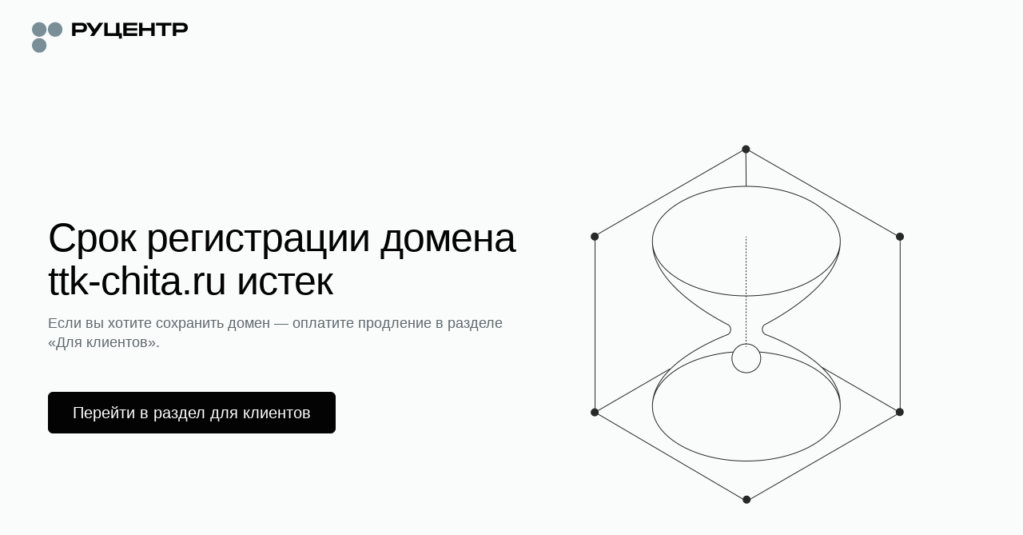

--- FILE ---
content_type: application/javascript; charset=UTF-8
request_url: http://old.ttk-chita.ru/static/frontend-expired-pages/ExpiredPages.07658b595493f8c4f065.bundle.js
body_size: 350822
content:
/*! For license information please see ExpiredPages.07658b595493f8c4f065.bundle.js.LICENSE.txt */
(()=>{var e={1039:(e,t,n)=>{e.exports=function(e){var t={};function n(r){if(t[r])return t[r].exports;var o=t[r]={i:r,l:!1,exports:{}};return e[r].call(o.exports,o,o.exports,n),o.l=!0,o.exports}return n.m=e,n.c=t,n.d=function(e,t,r){n.o(e,t)||Object.defineProperty(e,t,{enumerable:!0,get:r})},n.r=function(e){"undefined"!=typeof Symbol&&Symbol.toStringTag&&Object.defineProperty(e,Symbol.toStringTag,{value:"Module"}),Object.defineProperty(e,"__esModule",{value:!0})},n.t=function(e,t){if(1&t&&(e=n(e)),8&t)return e;if(4&t&&"object"==typeof e&&e&&e.__esModule)return e;var r=Object.create(null);if(n.r(r),Object.defineProperty(r,"default",{enumerable:!0,value:e}),2&t&&"string"!=typeof e)for(var o in e)n.d(r,o,function(t){return e[t]}.bind(null,o));return r},n.n=function(e){var t=e&&e.__esModule?function(){return e.default}:function(){return e};return n.d(t,"a",t),t},n.o=function(e,t){return Object.prototype.hasOwnProperty.call(e,t)},n.p="",n(n.s=33)}([function(e,t){e.exports=n(7582)},function(e,t){e.exports=n(9669)},function(e,t){e.exports=n(8575)},function(e,t,n){"use strict";n.d(t,"a",function(){return r});var r=function(e){void 0===e&&(e={}),this.apiKey=e.apiKey,this.username=e.username,this.password=e.password,this.accessToken=e.accessToken,this.basePath=e.basePath,this.baseOptions=e.baseOptions}},function(e,t,n){"use strict";n.r(t);var r=n(5);for(var o in r)"default"!==o&&function(e){n.d(t,e,function(){return r[e]})}(o);var i=n(6);for(var o in i)"default"!==o&&function(e){n.d(t,e,function(){return i[e]})}(o);var a=n(7);for(var o in a)"default"!==o&&function(e){n.d(t,e,function(){return a[e]})}(o);var u=n(8);for(var o in u)"default"!==o&&function(e){n.d(t,e,function(){return u[e]})}(o);var l=n(9);for(var o in l)"default"!==o&&function(e){n.d(t,e,function(){return l[e]})}(o);var c=n(10);for(var o in c)"default"!==o&&function(e){n.d(t,e,function(){return c[e]})}(o);var s=n(11);for(var o in s)"default"!==o&&function(e){n.d(t,e,function(){return s[e]})}(o);var f=n(12);for(var o in f)"default"!==o&&function(e){n.d(t,e,function(){return f[e]})}(o);var d=n(13);for(var o in d)"default"!==o&&function(e){n.d(t,e,function(){return d[e]})}(o);var p=n(14);for(var o in p)"default"!==o&&function(e){n.d(t,e,function(){return p[e]})}(o);var h=n(15);for(var o in h)"default"!==o&&function(e){n.d(t,e,function(){return h[e]})}(o);var m=n(16);for(var o in m)"default"!==o&&function(e){n.d(t,e,function(){return m[e]})}(o);var v=n(17);n.d(t,"ContentBlockType",function(){return v.a});var g=n(18);for(var o in g)["ContentBlockType","default"].indexOf(o)<0&&function(e){n.d(t,e,function(){return g[e]})}(o);var y=n(19);for(var o in y)["ContentBlockType","default"].indexOf(o)<0&&function(e){n.d(t,e,function(){return y[e]})}(o);var b=n(20);n.d(t,"ErrorCode",function(){return b.a});var _=n(21);for(var o in _)["ContentBlockType","ErrorCode","default"].indexOf(o)<0&&function(e){n.d(t,e,function(){return _[e]})}(o);var w=n(22);for(var o in w)["ContentBlockType","ErrorCode","default"].indexOf(o)<0&&function(e){n.d(t,e,function(){return w[e]})}(o);var x=n(23);for(var o in x)["ContentBlockType","ErrorCode","default"].indexOf(o)<0&&function(e){n.d(t,e,function(){return x[e]})}(o);var k=n(24);for(var o in k)["ContentBlockType","ErrorCode","default"].indexOf(o)<0&&function(e){n.d(t,e,function(){return k[e]})}(o);var E=n(25);n.d(t,"Lang",function(){return E.a});var O=n(26);for(var o in O)["ContentBlockType","ErrorCode","Lang","default"].indexOf(o)<0&&function(e){n.d(t,e,function(){return O[e]})}(o);var P=n(27);n.d(t,"LinkView",function(){return P.a});var S=n(28);for(var o in S)["ContentBlockType","ErrorCode","Lang","LinkView","default"].indexOf(o)<0&&function(e){n.d(t,e,function(){return S[e]})}(o);var C=n(29);for(var o in C)["ContentBlockType","ErrorCode","Lang","LinkView","default"].indexOf(o)<0&&function(e){n.d(t,e,function(){return C[e]})}(o);var T=n(30);for(var o in T)["ContentBlockType","ErrorCode","Lang","LinkView","default"].indexOf(o)<0&&function(e){n.d(t,e,function(){return T[e]})}(o);var j=n(31);for(var o in j)["ContentBlockType","ErrorCode","Lang","LinkView","default"].indexOf(o)<0&&function(e){n.d(t,e,function(){return j[e]})}(o)},function(e,t){},function(e,t){},function(e,t){},function(e,t){},function(e,t){},function(e,t){},function(e,t){},function(e,t){},function(e,t){},function(e,t){},function(e,t){},function(e,t){},function(e,t,n){"use strict";var r;n.d(t,"a",function(){return r}),function(e){e.LinesContentView="linesContentView",e.HtmlContent="htmlContent",e.ExpiredMainBlock="expiredMainBlock",e.ParkingPageBlock="parkingPageBlock"}(r||(r={}))},function(e,t){},function(e,t){},function(e,t,n){"use strict";var r;n.d(t,"a",function(){return r}),function(e){e.BaseError="base_error",e.BadRequest="bad_request",e.JsonSyntaxError="json_syntax_error",e.JsonTypeError="json_type_error",e.EmptyRequestBody="empty_request_body",e.UnexpectedEndOfRequestBody="unexpected_end_of_request_body",e.InternalError="internal_error",e.DomainNotFound="domain_not_found"}(r||(r={}))},function(e,t){},function(e,t){},function(e,t){},function(e,t){},function(e,t,n){"use strict";var r;n.d(t,"a",function(){return r}),function(e){e.Ru="ru",e.En="en"}(r||(r={}))},function(e,t){},function(e,t,n){"use strict";var r;n.d(t,"a",function(){return r}),function(e){e.Default="default",e.ButtonFilled="buttonFilled",e.ButtonOutlined="buttonOutlined"}(r||(r={}))},function(e,t){},function(e,t){},function(e,t){},function(e,t){},function(e,t,n){"use strict";n.d(t,"b",function(){return s}),n.d(t,"d",function(){return f}),n.d(t,"c",function(){return d}),n.d(t,"a",function(){return p}),n.d(t,"f",function(){return h}),n.d(t,"h",function(){return m}),n.d(t,"g",function(){return v}),n.d(t,"e",function(){return g});var r,o=n(0),i=n(2),a=n(1),u=n.n(a),l="http://localhost/webgw/web/bff/parking".replace(/\/+$/,""),c=function(e,t,n){void 0===t&&(t=l),void 0===n&&(n=u.a),this.basePath=t,this.axios=n,e&&(this.configuration=e,this.basePath=e.basePath||this.basePath)},s=(r=Error,Object(o.__extends)(function(e,t){var n=r.call(this,t)||this;return n.field=e,n.name="RequiredError",n},r),function(e){var t=this;return{getExpiredPage:function(n,r,a){return void 0===a&&(a={}),Object(o.__awaiter)(t,void 0,Promise,function(){var t,u,l,c,s,f;return Object(o.__generator)(this,function(d){return t=i.parse("/api/v1/expired/page",!0),e&&(u=e.baseOptions),l=Object(o.__assign)(Object(o.__assign)({method:"GET"},u),a),c={},s={},null!=n&&(c["X-Domain"]=String(n)),null!=r&&(c["X-Language"]=String(r)),t.query=Object(o.__assign)(Object(o.__assign)(Object(o.__assign)({},t.query),s),a.query),delete t.search,f=u&&u.headers?u.headers:{},l.headers=Object(o.__assign)(Object(o.__assign)(Object(o.__assign)({},c),f),a.headers),[2,{url:i.format(t),options:l}]})})}}}),f=function(e){return{getExpiredPage:function(t,n,r){return Object(o.__awaiter)(this,void 0,Promise,function(){var i;return Object(o.__generator)(this,function(a){switch(a.label){case 0:return[4,s(e).getExpiredPage(t,n,r)];case 1:return i=a.sent(),[2,function(e,t){void 0===e&&(e=u.a),void 0===t&&(t=l);var n=Object(o.__assign)(Object(o.__assign)({},i.options),{url:t+i.url});return e.request(n)}]}})})}}},d=function(e,t,n){return{getExpiredPage:function(r,o,i){return f(e).getExpiredPage(r,o,i).then(function(e){return e(n,t)})}}},p=function(e){function t(){return null!==e&&e.apply(this,arguments)||this}return Object(o.__extends)(t,e),t.prototype.getExpiredPage=function(e,t,n){var r=this;return f(this.configuration).getExpiredPage(e,t,n).then(function(e){return e(r.axios,r.basePath)})},t}(c),h=function(e){var t=this;return{getEcho:function(n){return void 0===n&&(n={}),Object(o.__awaiter)(t,void 0,Promise,function(){var t,r,a,u,l,c;return Object(o.__generator)(this,function(s){return t=i.parse("/api/v1/echo",!0),e&&(r=e.baseOptions),a=Object(o.__assign)(Object(o.__assign)({method:"GET"},r),n),u={},l={},t.query=Object(o.__assign)(Object(o.__assign)(Object(o.__assign)({},t.query),l),n.query),delete t.search,c=r&&r.headers?r.headers:{},a.headers=Object(o.__assign)(Object(o.__assign)(Object(o.__assign)({},u),c),n.headers),[2,{url:i.format(t),options:a}]})})}}},m=function(e){return{getEcho:function(t){return Object(o.__awaiter)(this,void 0,Promise,function(){var n;return Object(o.__generator)(this,function(r){switch(r.label){case 0:return[4,h(e).getEcho(t)];case 1:return n=r.sent(),[2,function(e,t){void 0===e&&(e=u.a),void 0===t&&(t=l);var r=Object(o.__assign)(Object(o.__assign)({},n.options),{url:t+n.url});return e.request(r)}]}})})}}},v=function(e,t,n){return{getEcho:function(r){return m(e).getEcho(r).then(function(e){return e(n,t)})}}},g=function(e){function t(){return null!==e&&e.apply(this,arguments)||this}return Object(o.__extends)(t,e),t.prototype.getEcho=function(e){var t=this;return m(this.configuration).getEcho(e).then(function(e){return e(t.axios,t.basePath)})},t}(c)},function(e,t,n){"use strict";n.r(t);var r=n(32);n.d(t,"ExpiredApiAxiosParamCreator",function(){return r.b}),n.d(t,"ExpiredApiFp",function(){return r.d}),n.d(t,"ExpiredApiFactory",function(){return r.c}),n.d(t,"ExpiredApi",function(){return r.a}),n.d(t,"HealthApiAxiosParamCreator",function(){return r.f}),n.d(t,"HealthApiFp",function(){return r.h}),n.d(t,"HealthApiFactory",function(){return r.g}),n.d(t,"HealthApi",function(){return r.e});var o=n(3);n.d(t,"Configuration",function(){return o.a});var i=n(4);for(var a in i)["ExpiredApiAxiosParamCreator","ExpiredApiFp","ExpiredApiFactory","ExpiredApi","HealthApiAxiosParamCreator","HealthApiFp","HealthApiFactory","HealthApi","Configuration","default"].indexOf(a)<0&&function(e){n.d(t,e,function(){return i[e]})}(a)}])},1280:(e,t,n)=>{"use strict";function r(e){for(var t=arguments.length,n=Array(t>1?t-1:0),r=1;r<t;r++)n[r-1]=arguments[r];throw Error("[Immer] minified error nr: "+e+(n.length?" "+n.map(function(e){return"'"+e+"'"}).join(","):"")+". Find the full error at: https://bit.ly/3cXEKWf")}function o(e){return!!e&&!!e[W]}function i(e){return!!e&&(function(e){if(!e||"object"!=typeof e)return!1;var t=Object.getPrototypeOf(e);if(null===t)return!0;var n=Object.hasOwnProperty.call(t,"constructor")&&t.constructor;return"function"==typeof n&&Function.toString.call(n)===$}(e)||Array.isArray(e)||!!e[q]||!!e.constructor[q]||d(e)||p(e))}function a(e){return o(e)||r(23,e),e[W].t}function u(e,t,n){void 0===n&&(n=!1),0===l(e)?(n?Object.keys:Z)(e).forEach(function(r){n&&"symbol"==typeof r||t(r,e[r],e)}):e.forEach(function(n,r){return t(r,n,e)})}function l(e){var t=e[W];return t?t.i>3?t.i-4:t.i:Array.isArray(e)?1:d(e)?2:p(e)?3:0}function c(e,t){return 2===l(e)?e.has(t):Object.prototype.hasOwnProperty.call(e,t)}function s(e,t,n){var r=l(e);2===r?e.set(t,n):3===r?(e.delete(t),e.add(n)):e[t]=n}function f(e,t){return e===t?0!==e||1/e==1/t:e!=e&&t!=t}function d(e){return F&&e instanceof Map}function p(e){return U&&e instanceof Set}function h(e){return e.o||e.t}function m(e){if(Array.isArray(e))return Array.prototype.slice.call(e);var t=K(e);delete t[W];for(var n=Z(t),r=0;r<n.length;r++){var o=n[r],i=t[o];!1===i.writable&&(i.writable=!0,i.configurable=!0),(i.get||i.set)&&(t[o]={configurable:!0,writable:!0,enumerable:i.enumerable,value:e[o]})}return Object.create(Object.getPrototypeOf(e),t)}function v(e,t){return void 0===t&&(t=!1),y(e)||o(e)||!i(e)||(l(e)>1&&(e.set=e.add=e.clear=e.delete=g),Object.freeze(e),t&&u(e,function(e,t){return v(t,!0)},!0)),e}function g(){r(2)}function y(e){return null==e||"object"!=typeof e||Object.isFrozen(e)}function b(e){var t=Q[e];return t||r(18,e),t}function _(){return B}function w(e,t){t&&(b("Patches"),e.u=[],e.s=[],e.v=t)}function x(e){k(e),e.p.forEach(O),e.p=null}function k(e){e===B&&(B=e.l)}function E(e){return B={p:[],l:B,h:e,m:!0,_:0}}function O(e){var t=e[W];0===t.i||1===t.i?t.j():t.g=!0}function P(e,t){t._=t.p.length;var n=t.p[0],o=void 0!==e&&e!==n;return t.h.O||b("ES5").S(t,e,o),o?(n[W].P&&(x(t),r(4)),i(e)&&(e=S(t,e),t.l||T(t,e)),t.u&&b("Patches").M(n[W],e,t.u,t.s)):e=S(t,n,[]),x(t),t.u&&t.v(t.u,t.s),e!==V?e:void 0}function S(e,t,n){if(y(t))return t;var r=t[W];if(!r)return u(t,function(o,i){return C(e,r,t,o,i,n)},!0),t;if(r.A!==e)return t;if(!r.P)return T(e,r.t,!0),r.t;if(!r.I){r.I=!0,r.A._--;var o=4===r.i||5===r.i?r.o=m(r.k):r.o;u(3===r.i?new Set(o):o,function(t,i){return C(e,r,o,t,i,n)}),T(e,o,!1),n&&e.u&&b("Patches").R(r,n,e.u,e.s)}return r.o}function C(e,t,n,r,a,u){if(o(a)){var l=S(e,a,u&&t&&3!==t.i&&!c(t.D,r)?u.concat(r):void 0);if(s(n,r,l),!o(l))return;e.m=!1}if(i(a)&&!y(a)){if(!e.h.F&&e._<1)return;S(e,a),t&&t.A.l||T(e,a)}}function T(e,t,n){void 0===n&&(n=!1),e.h.F&&e.m&&v(t,n)}function j(e,t){var n=e[W];return(n?h(n):e)[t]}function A(e,t){if(t in e)for(var n=Object.getPrototypeOf(e);n;){var r=Object.getOwnPropertyDescriptor(n,t);if(r)return r;n=Object.getPrototypeOf(n)}}function M(e){e.P||(e.P=!0,e.l&&M(e.l))}function N(e){e.o||(e.o=m(e.t))}function I(e,t,n){var r=d(t)?b("MapSet").N(t,n):p(t)?b("MapSet").T(t,n):e.O?function(e,t){var n=Array.isArray(e),r={i:n?1:0,A:t?t.A:_(),P:!1,I:!1,D:{},l:t,t:e,k:null,o:null,j:null,C:!1},o=r,i=Y;n&&(o=[r],i=X);var a=Proxy.revocable(o,i),u=a.revoke,l=a.proxy;return r.k=l,r.j=u,l}(t,n):b("ES5").J(t,n);return(n?n.A:_()).p.push(r),r}function R(e){return o(e)||r(22,e),function e(t){if(!i(t))return t;var n,r=t[W],o=l(t);if(r){if(!r.P&&(r.i<4||!b("ES5").K(r)))return r.t;r.I=!0,n=L(t,o),r.I=!1}else n=L(t,o);return u(n,function(t,o){r&&function(e,t){return 2===l(e)?e.get(t):e[t]}(r.t,t)===o||s(n,t,e(o))}),3===o?new Set(n):n}(e)}function L(e,t){switch(t){case 2:return new Map(e);case 3:return Array.from(e)}return m(e)}n.r(t),n.d(t,{MiddlewareArray:()=>be,__DO_NOT_USE__ActionTypes:()=>ne.Kf,applyMiddleware:()=>ne.md,bindActionCreators:()=>ne.DE,combineReducers:()=>ne.UY,compose:()=>ne.qC,configureStore:()=>Se,createAction:()=>Ce,createAsyncThunk:()=>He,createDraftSafeSelector:()=>fe,createEntityAdapter:()=>De,createImmutableStateInvariantMiddleware:()=>we,createNextState:()=>te,createReducer:()=>Me,createSelector:()=>ue,createSerializableStateInvariantMiddleware:()=>Ee,createSlice:()=>Ne,createStore:()=>ne.MT,current:()=>R,findNonSerializableValue:()=>ke,freeze:()=>v,getDefaultMiddleware:()=>Oe,getType:()=>je,isAllOf:()=>$e,isAnyOf:()=>We,isAsyncThunkAction:()=>Je,isDraft:()=>o,isFulfilled:()=>Ge,isImmutableDefault:()=>_e,isPending:()=>Qe,isPlain:()=>xe,isPlainObject:()=>ye,isRejected:()=>Ye,isRejectedWithValue:()=>Xe,nanoid:()=>Be,original:()=>a,unwrapResult:()=>Ve});var D,B,z="undefined"!=typeof Symbol&&"symbol"==typeof Symbol("x"),F="undefined"!=typeof Map,U="undefined"!=typeof Set,H="undefined"!=typeof Proxy&&void 0!==Proxy.revocable&&"undefined"!=typeof Reflect,V=z?Symbol.for("immer-nothing"):((D={})["immer-nothing"]=!0,D),q=z?Symbol.for("immer-draftable"):"__$immer_draftable",W=z?Symbol.for("immer-state"):"__$immer_state",$=("undefined"!=typeof Symbol&&Symbol.iterator,""+Object.prototype.constructor),Z="undefined"!=typeof Reflect&&Reflect.ownKeys?Reflect.ownKeys:void 0!==Object.getOwnPropertySymbols?function(e){return Object.getOwnPropertyNames(e).concat(Object.getOwnPropertySymbols(e))}:Object.getOwnPropertyNames,K=Object.getOwnPropertyDescriptors||function(e){var t={};return Z(e).forEach(function(n){t[n]=Object.getOwnPropertyDescriptor(e,n)}),t},Q={},Y={get:function(e,t){if(t===W)return e;var n=h(e);if(!c(n,t))return function(e,t,n){var r,o=A(t,n);return o?"value"in o?o.value:null===(r=o.get)||void 0===r?void 0:r.call(e.k):void 0}(e,n,t);var r=n[t];return e.I||!i(r)?r:r===j(e.t,t)?(N(e),e.o[t]=I(e.A.h,r,e)):r},has:function(e,t){return t in h(e)},ownKeys:function(e){return Reflect.ownKeys(h(e))},set:function(e,t,n){var r=A(h(e),t);if(null==r?void 0:r.set)return r.set.call(e.k,n),!0;if(!e.P){var o=j(h(e),t),i=null==o?void 0:o[W];if(i&&i.t===n)return e.o[t]=n,e.D[t]=!1,!0;if(f(n,o)&&(void 0!==n||c(e.t,t)))return!0;N(e),M(e)}return e.o[t]===n&&"number"!=typeof n||(e.o[t]=n,e.D[t]=!0,!0)},deleteProperty:function(e,t){return void 0!==j(e.t,t)||t in e.t?(e.D[t]=!1,N(e),M(e)):delete e.D[t],e.o&&delete e.o[t],!0},getOwnPropertyDescriptor:function(e,t){var n=h(e),r=Reflect.getOwnPropertyDescriptor(n,t);return r?{writable:!0,configurable:1!==e.i||"length"!==t,enumerable:r.enumerable,value:n[t]}:r},defineProperty:function(){r(11)},getPrototypeOf:function(e){return Object.getPrototypeOf(e.t)},setPrototypeOf:function(){r(12)}},X={};u(Y,function(e,t){X[e]=function(){return arguments[0]=arguments[0][0],t.apply(this,arguments)}}),X.deleteProperty=function(e,t){return Y.deleteProperty.call(this,e[0],t)},X.set=function(e,t,n){return Y.set.call(this,e[0],t,n,e[0])};var G=function(){function e(e){var t=this;this.O=H,this.F=!0,this.produce=function(e,n,o){if("function"==typeof e&&"function"!=typeof n){var a=n;n=e;var u=t;return function(e){var t=this;void 0===e&&(e=a);for(var r=arguments.length,o=Array(r>1?r-1:0),i=1;i<r;i++)o[i-1]=arguments[i];return u.produce(e,function(e){var r;return(r=n).call.apply(r,[t,e].concat(o))})}}var l;if("function"!=typeof n&&r(6),void 0!==o&&"function"!=typeof o&&r(7),i(e)){var c=E(t),s=I(t,e,void 0),f=!0;try{l=n(s),f=!1}finally{f?x(c):k(c)}return"undefined"!=typeof Promise&&l instanceof Promise?l.then(function(e){return w(c,o),P(e,c)},function(e){throw x(c),e}):(w(c,o),P(l,c))}if(!e||"object"!=typeof e){if((l=n(e))===V)return;return void 0===l&&(l=e),t.F&&v(l,!0),l}r(21,e)},this.produceWithPatches=function(e,n){return"function"==typeof e?function(n){for(var r=arguments.length,o=Array(r>1?r-1:0),i=1;i<r;i++)o[i-1]=arguments[i];return t.produceWithPatches(n,function(t){return e.apply(void 0,[t].concat(o))})}:[t.produce(e,n,function(e,t){r=e,o=t}),r,o];var r,o},"boolean"==typeof(null==e?void 0:e.useProxies)&&this.setUseProxies(e.useProxies),"boolean"==typeof(null==e?void 0:e.autoFreeze)&&this.setAutoFreeze(e.autoFreeze)}var t=e.prototype;return t.createDraft=function(e){i(e)||r(8),o(e)&&(e=R(e));var t=E(this),n=I(this,e,void 0);return n[W].C=!0,k(t),n},t.finishDraft=function(e,t){var n=(e&&e[W]).A;return w(n,t),P(void 0,n)},t.setAutoFreeze=function(e){this.F=e},t.setUseProxies=function(e){e&&!H&&r(20),this.O=e},t.applyPatches=function(e,t){var n;for(n=t.length-1;n>=0;n--){var r=t[n];if(0===r.path.length&&"replace"===r.op){e=r.value;break}}var i=b("Patches").$;return o(e)?i(e,t):this.produce(e,function(e){return i(e,t.slice(n+1))})},e}(),J=new G,ee=J.produce;J.produceWithPatches.bind(J),J.setAutoFreeze.bind(J),J.setUseProxies.bind(J),J.applyPatches.bind(J),J.createDraft.bind(J),J.finishDraft.bind(J);const te=ee;var ne=n(4890),re="NOT_FOUND",oe=function(e,t){return e===t};function ie(e,t){var n,r,o="object"==typeof t?t:{equalityCheck:t},i=o.equalityCheck,a=void 0===i?oe:i,u=o.maxSize,l=void 0===u?1:u,c=o.resultEqualityCheck,s=function(e){return function(t,n){if(null===t||null===n||t.length!==n.length)return!1;for(var r=t.length,o=0;o<r;o++)if(!e(t[o],n[o]))return!1;return!0}}(a),f=1===l?(n=s,{get:function(e){return r&&n(r.key,e)?r.value:re},put:function(e,t){r={key:e,value:t}},getEntries:function(){return r?[r]:[]},clear:function(){r=void 0}}):function(e,t){var n=[];function r(e){var r=n.findIndex(function(n){return t(e,n.key)});if(r>-1){var o=n[r];return r>0&&(n.splice(r,1),n.unshift(o)),o.value}return re}return{get:r,put:function(t,o){r(t)===re&&(n.unshift({key:t,value:o}),n.length>e&&n.pop())},getEntries:function(){return n},clear:function(){n=[]}}}(l,s);function d(){var t=f.get(arguments);if(t===re){if(t=e.apply(null,arguments),c){var n=f.getEntries().find(function(e){return c(e.value,t)});n&&(t=n.value)}f.put(arguments,t)}return t}return d.clearCache=function(){return f.clear()},d}function ae(e){for(var t=arguments.length,n=new Array(t>1?t-1:0),r=1;r<t;r++)n[r-1]=arguments[r];return function(){for(var t=arguments.length,r=new Array(t),o=0;o<t;o++)r[o]=arguments[o];var i,a=0,u={memoizeOptions:void 0},l=r.pop();if("object"==typeof l&&(u=l,l=r.pop()),"function"!=typeof l)throw new Error("createSelector expects an output function after the inputs, but received: ["+typeof l+"]");var c=u.memoizeOptions,s=void 0===c?n:c,f=Array.isArray(s)?s:[s],d=function(e){var t=Array.isArray(e[0])?e[0]:e;if(!t.every(function(e){return"function"==typeof e})){var n=t.map(function(e){return"function"==typeof e?"function "+(e.name||"unnamed")+"()":typeof e}).join(", ");throw new Error("createSelector expects all input-selectors to be functions, but received the following types: ["+n+"]")}return t}(r),p=e.apply(void 0,[function(){return a++,l.apply(null,arguments)}].concat(f)),h=e(function(){for(var e=[],t=d.length,n=0;n<t;n++)e.push(d[n].apply(null,arguments));return i=p.apply(null,e)});return Object.assign(h,{resultFunc:l,memoizedResultFunc:p,dependencies:d,lastResult:function(){return i},recomputations:function(){return a},resetRecomputations:function(){return a=0}}),h}}var ue=ae(ie);function le(e){return function(t){var n=t.dispatch,r=t.getState;return function(t){return function(o){return"function"==typeof o?o(n,r,e):t(o)}}}}var ce=le();ce.withExtraArgument=le;const se=ce;var fe=function(){var e=ue.apply(void 0,arguments);return function(t){for(var n=arguments.length,r=new Array(n>1?n-1:0),i=1;i<n;i++)r[i-1]=arguments[i];return e.apply(void 0,[o(t)?R(t):t].concat(r))}};function de(){return de=Object.assign||function(e){for(var t=1;t<arguments.length;t++){var n=arguments[t];for(var r in n)Object.prototype.hasOwnProperty.call(n,r)&&(e[r]=n[r])}return e},de.apply(this,arguments)}function pe(e){return pe=Object.setPrototypeOf?Object.getPrototypeOf:function(e){return e.__proto__||Object.getPrototypeOf(e)},pe(e)}function he(e,t){return he=Object.setPrototypeOf||function(e,t){return e.__proto__=t,e},he(e,t)}function me(e,t,n){return me=function(){if("undefined"==typeof Reflect||!Reflect.construct)return!1;if(Reflect.construct.sham)return!1;if("function"==typeof Proxy)return!0;try{return Date.prototype.toString.call(Reflect.construct(Date,[],function(){})),!0}catch(e){return!1}}()?Reflect.construct:function(e,t,n){var r=[null];r.push.apply(r,t);var o=new(Function.bind.apply(e,r));return n&&he(o,n.prototype),o},me.apply(null,arguments)}function ve(e){var t="function"==typeof Map?new Map:void 0;return ve=function(e){if(null===e||!function(e){return-1!==Function.toString.call(e).indexOf("[native code]")}(e))return e;if("function"!=typeof e)throw new TypeError("Super expression must either be null or a function");if(void 0!==t){if(t.has(e))return t.get(e);t.set(e,n)}function n(){return me(e,arguments,pe(this).constructor)}return n.prototype=Object.create(e.prototype,{constructor:{value:n,enumerable:!1,writable:!0,configurable:!0}}),he(n,e)},ve(e)}var ge="undefined"!=typeof window&&window.__REDUX_DEVTOOLS_EXTENSION_COMPOSE__?window.__REDUX_DEVTOOLS_EXTENSION_COMPOSE__:function(){if(0!==arguments.length)return"object"==typeof arguments[0]?ne.qC:ne.qC.apply(null,arguments)};function ye(e){if("object"!=typeof e||null===e)return!1;for(var t=e;null!==Object.getPrototypeOf(t);)t=Object.getPrototypeOf(t);return Object.getPrototypeOf(e)===t}var be=function(e){var t,n;function r(){return e.apply(this,arguments)||this}n=e,(t=r).prototype=Object.create(n.prototype),t.prototype.constructor=t,t.__proto__=n;var o=r.prototype;return o.concat=function(){for(var t,n=arguments.length,o=new Array(n),i=0;i<n;i++)o[i]=arguments[i];return me(r,(t=e.prototype.concat).call.apply(t,[this].concat(o)))},o.prepend=function(){for(var e=arguments.length,t=new Array(e),n=0;n<e;n++)t[n]=arguments[n];return 1===t.length&&Array.isArray(t[0])?me(r,t[0].concat(this)):me(r,t.concat(this))},r}(ve(Array));function _e(e){return"object"!=typeof e||null==e||Object.isFrozen(e)}function we(e){return void 0===e&&(e={}),function(){return function(e){return function(t){return e(t)}}}}function xe(e){var t=typeof e;return"undefined"===t||null===e||"string"===t||"boolean"===t||"number"===t||Array.isArray(e)||ye(e)}function ke(e,t,n,r,o){var i;if(void 0===t&&(t=""),void 0===n&&(n=xe),void 0===o&&(o=[]),!n(e))return{keyPath:t||"<root>",value:e};if("object"!=typeof e||null===e)return!1;var a=null!=r?r(e):Object.entries(e),u=o.length>0,l=a,c=Array.isArray(l),s=0;for(l=c?l:l[Symbol.iterator]();;){var f;if(c){if(s>=l.length)break;f=l[s++]}else{if((s=l.next()).done)break;f=s.value}var d=f,p=d[0],h=d[1],m=t?t+"."+p:p;if(!(u&&o.indexOf(m)>=0)){if(!n(h))return{keyPath:m,value:h};if("object"==typeof h&&(i=ke(h,m,n,r,o)))return i}}return!1}function Ee(e){return void 0===e&&(e={}),function(){return function(e){return function(t){return e(t)}}}}function Oe(e){void 0===e&&(e={});var t=e,n=t.thunk,r=void 0===n||n,o=(t.immutableCheck,t.serializableCheck,new be);return r&&(function(e){return"boolean"==typeof e}(r)?o.push(se):o.push(se.withExtraArgument(r.extraArgument))),o}var Pe=!0;function Se(e){var t,n=function(e){return Oe(e)},r=e||{},o=r.reducer,i=void 0===o?void 0:o,a=r.middleware,u=void 0===a?n():a,l=r.devTools,c=void 0===l||l,s=r.preloadedState,f=void 0===s?void 0:s,d=r.enhancers,p=void 0===d?void 0:d;if("function"==typeof i)t=i;else{if(!ye(i))throw new Error('"reducer" is a required argument, and must be a function or an object of functions that can be passed to combineReducers');t=(0,ne.UY)(i)}var h=ne.md.apply(void 0,"function"==typeof u?u(n):u),m=ne.qC;c&&(m=ge(de({trace:!Pe},"object"==typeof c&&c)));var v=[h];Array.isArray(p)?v=[h].concat(p):"function"==typeof p&&(v=p(v));var g=m.apply(void 0,v);return(0,ne.MT)(t,f,g)}function Ce(e,t){function n(){if(t){var n=t.apply(void 0,arguments);if(!n)throw new Error("prepareAction did not return an object");return de({type:e,payload:n.payload},"meta"in n&&{meta:n.meta},{},"error"in n&&{error:n.error})}return{type:e,payload:arguments.length<=0?void 0:arguments[0]}}return n.toString=function(){return""+e},n.type=e,n.match=function(t){return t.type===e},n}function Te(e){return["type","payload","error","meta"].indexOf(e)>-1}function je(e){return""+e}function Ae(e){var t,n={},r=[],o={addCase:function(e,t){var r="string"==typeof e?e:e.type;if(r in n)throw new Error("addCase cannot be called with two reducers for the same action type");return n[r]=t,o},addMatcher:function(e,t){return r.push({matcher:e,reducer:t}),o},addDefaultCase:function(e){return t=e,o}};return e(o),[n,r,t]}function Me(e,t,n,r){void 0===n&&(n=[]);var a="function"==typeof t?Ae(t):[t,n,r],u=a[0],l=a[1],c=a[2],s=te(e,function(){});return function(e,t){void 0===e&&(e=s);var n=[u[t.type]].concat(l.filter(function(e){return(0,e.matcher)(t)}).map(function(e){return e.reducer}));return 0===n.filter(function(e){return!!e}).length&&(n=[c]),n.reduce(function(e,n){if(n){if(o(e)){var r=n(e,t);return void 0===r?e:r}if(i(e))return te(e,function(e){return n(e,t)});var a=n(e,t);if(void 0===a){if(null===e)return e;throw Error("A case reducer on a non-draftable value must not return undefined")}return a}return e},e)}}function Ne(e){var t=e.name,n=e.initialState;if(!t)throw new Error("`name` is a required option for createSlice");var r=e.reducers||{},o=void 0===e.extraReducers?[]:"function"==typeof e.extraReducers?Ae(e.extraReducers):[e.extraReducers],i=o[0],a=void 0===i?{}:i,u=o[1],l=void 0===u?[]:u,c=o[2],s=void 0===c?void 0:c,f=Object.keys(r),d={},p={},h={};f.forEach(function(e){var n,o,i=r[e],a=t+"/"+e;"reducer"in i?(n=i.reducer,o=i.prepare):n=i,d[e]=n,p[a]=n,h[e]=o?Ce(a,o):Ce(a)});var m=Me(n,de({},a,{},p),l,s);return{name:t,reducer:m,actions:h,caseReducers:d}}function Ie(e){return function(t,n){var r=function(t){!function(e){return ye(t=e)&&"string"==typeof t.type&&Object.keys(t).every(Te);var t}(n)?e(n,t):e(n.payload,t)};return o(t)?(r(t),t):te(t,r)}}function Re(e,t){return t(e)}function Le(e){function t(t,n){var r=Re(t,e);r in n.entities||(n.ids.push(r),n.entities[r]=t)}function n(e,n){Array.isArray(e)||(e=Object.values(e));var r=e,o=Array.isArray(r),i=0;for(r=o?r:r[Symbol.iterator]();;){var a;if(o){if(i>=r.length)break;a=r[i++]}else{if((i=r.next()).done)break;a=i.value}t(a,n)}}function r(e,t){var n=!1;e.forEach(function(e){e in t.entities&&(delete t.entities[e],n=!0)}),n&&(t.ids=t.ids.filter(function(e){return e in t.entities}))}function o(t,n){var r={},o={};if(t.forEach(function(e){e.id in n.entities&&(o[e.id]={id:e.id,changes:de({},o[e.id]?o[e.id].changes:null,{},e.changes)})}),(t=Object.values(o)).length>0){var i=t.filter(function(t){return function(t,n,r){var o=r.entities[n.id],i=Object.assign({},o,n.changes),a=Re(i,e),u=a!==n.id;return u&&(t[n.id]=a,delete r.entities[n.id]),r.entities[a]=i,u}(r,t,n)}).length>0;i&&(n.ids=n.ids.map(function(e){return r[e]||e}))}}function i(t,r){Array.isArray(t)||(t=Object.values(t));var i=[],a=[],u=t,l=Array.isArray(u),c=0;for(u=l?u:u[Symbol.iterator]();;){var s;if(l){if(c>=u.length)break;s=u[c++]}else{if((c=u.next()).done)break;s=c.value}var f=s,d=Re(f,e);d in r.entities?a.push({id:d,changes:f}):i.push(f)}o(a,r),n(i,r)}return{removeAll:(a=function(e){Object.assign(e,{ids:[],entities:{}})},u=Ie(function(e,t){return a(t)}),function(e){return u(e,void 0)}),addOne:Ie(t),addMany:Ie(n),setAll:Ie(function(e,t){Array.isArray(e)||(e=Object.values(e)),t.ids=[],t.entities={},n(e,t)}),updateOne:Ie(function(e,t){return o([e],t)}),updateMany:Ie(o),upsertOne:Ie(function(e,t){return i([e],t)}),upsertMany:Ie(i),removeOne:Ie(function(e,t){return r([e],t)}),removeMany:Ie(r)};var a,u}function De(e){void 0===e&&(e={});var t=de({sortComparer:!1,selectId:function(e){return e.id}},e),n=t.selectId,r=t.sortComparer,o={getSelectors:function(e){var t=function(e){return e.ids},n=function(e){return e.entities},r=fe(t,n,function(e,t){return e.map(function(e){return t[e]})}),o=function(e,t){return t},i=function(e,t){return e[t]},a=fe(t,function(e){return e.length});if(!e)return{selectIds:t,selectEntities:n,selectAll:r,selectTotal:a,selectById:fe(n,o,i)};var u=fe(e,n);return{selectIds:fe(e,t),selectEntities:u,selectAll:fe(e,r),selectTotal:fe(e,a),selectById:fe(u,o,i)}}};return de({selectId:n,sortComparer:r},{getInitialState:function(e){return void 0===e&&(e={}),Object.assign({ids:[],entities:{}},e)}},{},o,{},r?function(e,t){var n=Le(e);function r(t,n){Array.isArray(t)||(t=Object.values(t));var r=t.filter(function(t){return!(Re(t,e)in n.entities)});0!==r.length&&a(r,n)}function o(t,n){var r=[];t.forEach(function(t){return function(t,n,r){if(!(n.id in r.entities))return!1;var o=r.entities[n.id],i=Object.assign({},o,n.changes),a=Re(i,e);return delete r.entities[n.id],t.push(i),a!==n.id}(r,t,n)}),0!==r.length&&a(r,n)}function i(t,n){Array.isArray(t)||(t=Object.values(t));var i=[],a=[],u=t,l=Array.isArray(u),c=0;for(u=l?u:u[Symbol.iterator]();;){var s;if(l){if(c>=u.length)break;s=u[c++]}else{if((c=u.next()).done)break;s=c.value}var f=s,d=Re(f,e);d in n.entities?a.push({id:d,changes:f}):i.push(f)}o(a,n),r(i,n)}function a(n,r){n.sort(t),n.forEach(function(t){r.entities[e(t)]=t});var o=Object.values(r.entities);o.sort(t);var i=o.map(e);(function(e,t){if(e.length!==t.length)return!1;for(var n=0;n<e.length&&n<t.length;n++)if(e[n]!==t[n])return!1;return!0})(r.ids,i)||(r.ids=i)}return{removeOne:n.removeOne,removeMany:n.removeMany,removeAll:n.removeAll,addOne:Ie(function(e,t){return r([e],t)}),updateOne:Ie(function(e,t){return o([e],t)}),upsertOne:Ie(function(e,t){return i([e],t)}),setAll:Ie(function(e,t){Array.isArray(e)||(e=Object.values(e)),t.entities={},t.ids=[],r(e,t)}),addMany:Ie(r),updateMany:Ie(o),upsertMany:Ie(i)}}(n,r):Le(n))}"undefined"!=typeof Symbol&&(Symbol.iterator||(Symbol.iterator=Symbol("Symbol.iterator"))),"undefined"!=typeof Symbol&&(Symbol.asyncIterator||(Symbol.asyncIterator=Symbol("Symbol.asyncIterator")));var Be=function(e){void 0===e&&(e=21);for(var t="",n=e;n--;)t+="ModuleSymbhasOwnPr-0123456789ABCDEFGHNRVfgctiUvz_KqYTJkLxpZXIjQW"[64*Math.random()|0];return t},ze=["name","message","stack","code"],Fe=function(e){this.payload=e,this.name="RejectWithValue",this.message="Rejected"},Ue=function(e){if("object"==typeof e&&null!==e){var t={},n=ze,r=Array.isArray(n),o=0;for(n=r?n:n[Symbol.iterator]();;){var i;if(r){if(o>=n.length)break;i=n[o++]}else{if((o=n.next()).done)break;i=o.value}var a=i;"string"==typeof e[a]&&(t[a]=e[a])}return t}return{message:String(e)}};function He(e,t,n){var r=Ce(e+"/fulfilled",function(e,t,n){return{payload:e,meta:{arg:n,requestId:t,requestStatus:"fulfilled"}}}),o=Ce(e+"/pending",function(e,t){return{payload:void 0,meta:{arg:t,requestId:e,requestStatus:"pending"}}}),i=Ce(e+"/rejected",function(e,t,r){var o=e instanceof Fe,i=!!e&&"AbortError"===e.name,a=!!e&&"ConditionError"===e.name;return{payload:e instanceof Fe?e.payload:void 0,error:(n&&n.serializeError||Ue)(e||"Rejected"),meta:{arg:r,requestId:t,rejectedWithValue:o,requestStatus:"rejected",aborted:i,condition:a}}}),a="undefined"!=typeof AbortController?AbortController:function(){function e(){this.signal={aborted:!1,addEventListener:function(){},dispatchEvent:function(){return!1},onabort:function(){},removeEventListener:function(){}}}return e.prototype.abort=function(){},e}();return Object.assign(function(e){return function(u,l,c){var s,f=Be(),d=new a,p=new Promise(function(e,t){return d.signal.addEventListener("abort",function(){return t({name:"AbortError",message:s||"Aborted"})})}),h=!1,m=function(){try{var a,s=function(e){return m?e:(n&&!n.dispatchConditionRejection&&i.match(a)&&a.meta.condition||u(a),a)},m=!1,v=function(s,m){try{var v=function(){if(n&&n.condition&&!1===n.condition(e,{getState:l,extra:c}))throw{name:"ConditionError",message:"Aborted due to condition callback returning false."};return h=!0,u(o(f,e)),Promise.resolve(Promise.race([p,Promise.resolve(t(e,{dispatch:u,getState:l,extra:c,requestId:f,signal:d.signal,rejectWithValue:function(e){return new Fe(e)}})).then(function(t){return t instanceof Fe?i(t,f,e):r(t,f,e)})])).then(function(e){a=e})}()}catch(e){return m(e)}return v&&v.then?v.then(void 0,m):v}(0,function(t){a=i(t,f,e)});return Promise.resolve(v&&v.then?v.then(s):s(v))}catch(e){return Promise.reject(e)}}();return Object.assign(m,{abort:function(e){h&&(s=e,d.abort())},requestId:f,arg:e})}},{pending:o,rejected:i,fulfilled:r,typePrefix:e})}function Ve(e){if(e.meta&&e.meta.rejectedWithValue)throw e.payload;if(e.error)throw e.error;return e.payload}var qe=function(e,t){return function(e){return e&&"function"==typeof e.match}(e)?e.match(t):e(t)};function We(){for(var e=arguments.length,t=new Array(e),n=0;n<e;n++)t[n]=arguments[n];return function(e){return t.some(function(t){return qe(t,e)})}}function $e(){for(var e=arguments.length,t=new Array(e),n=0;n<e;n++)t[n]=arguments[n];return function(e){return t.every(function(t){return qe(t,e)})}}function Ze(e,t){if(!e||!e.meta)return!1;var n="string"==typeof e.meta.requestId,r=t.indexOf(e.meta.requestStatus)>-1;return n&&r}function Ke(e){return"function"==typeof e[0]&&"pending"in e[0]&&"fulfilled"in e[0]&&"rejected"in e[0]}function Qe(){for(var e=arguments.length,t=new Array(e),n=0;n<e;n++)t[n]=arguments[n];return 0===t.length?function(e){return Ze(e,["pending"])}:Ke(t)?function(e){var n=t.map(function(e){return e.pending});return We.apply(void 0,n)(e)}:Qe()(t[0])}function Ye(){for(var e=arguments.length,t=new Array(e),n=0;n<e;n++)t[n]=arguments[n];return 0===t.length?function(e){return Ze(e,["rejected"])}:Ke(t)?function(e){var n=t.map(function(e){return e.rejected});return We.apply(void 0,n)(e)}:Ye()(t[0])}function Xe(){for(var e=arguments.length,t=new Array(e),n=0;n<e;n++)t[n]=arguments[n];var r=function(e){return e&&e.meta&&e.meta.rejectedWithValue};return 0===t.length||Ke(t)?function(e){return $e(Ye.apply(void 0,t),r)(e)}:Xe()(t[0])}function Ge(){for(var e=arguments.length,t=new Array(e),n=0;n<e;n++)t[n]=arguments[n];return 0===t.length?function(e){return Ze(e,["fulfilled"])}:Ke(t)?function(e){var n=t.map(function(e){return e.fulfilled});return We.apply(void 0,n)(e)}:Ge()(t[0])}function Je(){for(var e=arguments.length,t=new Array(e),n=0;n<e;n++)t[n]=arguments[n];return 0===t.length?function(e){return Ze(e,["pending","fulfilled","rejected"])}:Ke(t)?function(e){var n=[],r=t,o=Array.isArray(r),i=0;for(r=o?r:r[Symbol.iterator]();;){var a;if(o){if(i>=r.length)break;a=r[i++]}else{if((i=r.next()).done)break;a=i.value}var u=a;n.push(u.pending,u.rejected,u.fulfilled)}return We.apply(void 0,n)(e)}:Je()(t[0])}!function(){function e(e,t){var n=i[e];return n?n.enumerable=t:i[e]=n={configurable:!0,enumerable:t,get:function(){var t=this[W];return Y.get(t,e)},set:function(t){var n=this[W];Y.set(n,e,t)}},n}function t(e){for(var t=e.length-1;t>=0;t--){var o=e[t][W];if(!o.P)switch(o.i){case 5:r(o)&&M(o);break;case 4:n(o)&&M(o)}}}function n(e){for(var t=e.t,n=e.k,r=Z(n),o=r.length-1;o>=0;o--){var i=r[o];if(i!==W){var a=t[i];if(void 0===a&&!c(t,i))return!0;var u=n[i],l=u&&u[W];if(l?l.t!==a:!f(u,a))return!0}}var s=!!t[W];return r.length!==Z(t).length+(s?0:1)}function r(e){var t=e.k;if(t.length!==e.t.length)return!0;var n=Object.getOwnPropertyDescriptor(t,t.length-1);return!(!n||n.get)}var i={};!function(e,t){Q[e]||(Q[e]=t)}("ES5",{J:function(t,n){var r=Array.isArray(t),o=function(t,n){if(t){for(var r=Array(n.length),o=0;o<n.length;o++)Object.defineProperty(r,""+o,e(o,!0));return r}var i=K(n);delete i[W];for(var a=Z(i),u=0;u<a.length;u++){var l=a[u];i[l]=e(l,t||!!i[l].enumerable)}return Object.create(Object.getPrototypeOf(n),i)}(r,t),i={i:r?5:4,A:n?n.A:_(),P:!1,I:!1,D:{},l:n,t,k:o,o:null,g:!1,C:!1};return Object.defineProperty(o,W,{value:i,writable:!0}),o},S:function(e,n,i){i?o(n)&&n[W].A===e&&t(e.p):(e.u&&function e(t){if(t&&"object"==typeof t){var n=t[W];if(n){var o=n.t,i=n.k,a=n.D,l=n.i;if(4===l)u(i,function(t){t!==W&&(void 0!==o[t]||c(o,t)?a[t]||e(i[t]):(a[t]=!0,M(n)))}),u(o,function(e){void 0!==i[e]||c(i,e)||(a[e]=!1,M(n))});else if(5===l){if(r(n)&&(M(n),a.length=!0),i.length<o.length)for(var s=i.length;s<o.length;s++)a[s]=!1;else for(var f=o.length;f<i.length;f++)a[f]=!0;for(var d=Math.min(i.length,o.length),p=0;p<d;p++)void 0===a[p]&&e(i[p])}}}}(e.p[0]),t(e.p))},K:function(e){return 4===e.i?n(e):r(e)}})}()},1981:(e,t,n)=>{e.exports=function(e){var t={};function n(r){if(t[r])return t[r].exports;var o=t[r]={i:r,l:!1,exports:{}};return e[r].call(o.exports,o,o.exports,n),o.l=!0,o.exports}return n.m=e,n.c=t,n.d=function(e,t,r){n.o(e,t)||Object.defineProperty(e,t,{enumerable:!0,get:r})},n.r=function(e){"undefined"!=typeof Symbol&&Symbol.toStringTag&&Object.defineProperty(e,Symbol.toStringTag,{value:"Module"}),Object.defineProperty(e,"__esModule",{value:!0})},n.t=function(e,t){if(1&t&&(e=n(e)),8&t)return e;if(4&t&&"object"==typeof e&&e&&e.__esModule)return e;var r=Object.create(null);if(n.r(r),Object.defineProperty(r,"default",{enumerable:!0,value:e}),2&t&&"string"!=typeof e)for(var o in e)n.d(r,o,function(t){return e[t]}.bind(null,o));return r},n.n=function(e){var t=e&&e.__esModule?function(){return e.default}:function(){return e};return n.d(t,"a",t),t},n.o=function(e,t){return Object.prototype.hasOwnProperty.call(e,t)},n.p="",n(n.s=5)}([function(e,t,n){e.exports={base:"_0_2_5_button__base___3QXLU",font:"_0_2_5_button__font___nhfv1","font-size-xs":"_0_2_5_button__font-size-xs___2cNTS","font-size-s":"_0_2_5_button__font-size-s___u9KZl","font-size-m":"_0_2_5_button__font-size-m___1G6E4","font-size-l":"_0_2_5_button__font-size-l___8iJ-n","size-xs":"_0_2_5_button__size-xs___2zUS9","size-s":"_0_2_5_button__size-s___Y5fQv","size-m":"_0_2_5_button__size-m___UCr3p","size-l":"_0_2_5_button__size-l___3BxYo","color-light-mode-primaryCTA":"_0_2_5_button__color-light-mode-primaryCTA___33Kqx","color-light-mode-primary":"_0_2_5_button__color-light-mode-primary___1rpIM","color-light-mode-secondary":"_0_2_5_button__color-light-mode-secondary___3Vp6T","color-dark-mode-primaryCTA":"_0_2_5_button__color-dark-mode-primaryCTA___1kECk","color-dark-mode-primary":"_0_2_5_button__color-dark-mode-primary___3sMsI","color-dark-mode-secondary":"_0_2_5_button__color-dark-mode-secondary___1rAU2","link-button":"_0_2_5_button__link-button___2fvR-","link-button-light-mode":"_0_2_5_button__link-button-light-mode___3BsnK","link-button-dark-mode":"_0_2_5_button__link-button-dark-mode___Gz_jj","close-button":"_0_2_5_button__close-button___3YCRz","close-button-light-mode":"_0_2_5_button__close-button-light-mode___hNmgU","close-button-dark-mode":"_0_2_5_button__close-button-dark-mode___6EIFP"}},function(e,t){e.exports=n(7294)},function(e,t){e.exports=n(4184)},function(e,t){e.exports=n(7582)},function(e,t){e.exports=n(4160)},function(e,t,n){"use strict";n.r(t),n.d(t,"Button",function(){return m});var r,o,i,a,u=n(3),l=n(1),c=n.n(l),s=n(2),f=n.n(s);!function(e){e.button="button",e.link="link",e.close="close"}(r||(r={})),function(e){e.primaryCTA="primaryCTA",e.primary="primary",e.secondary="secondary"}(o||(o={})),function(e){e.xs="xs",e.s="s",e.m="m",e.l="l"}(i||(i={})),function(e){e.light="light",e.dark="dark"}(a||(a={}));var d=n(4),p=n(0),h=n.n(p),m=function(e){var t=e.buttonType,n=void 0===t?r.button:t,l=e.color,s=void 0===l?o.primaryCTA:l,p=e.size,m=void 0===p?i.m:p,v=e.theme,g=void 0===v?a.light:v,y=e.disabled,b=void 0!==y&&y,_=e.children,w=e.className,x=e.onCloseClick,k=Object(u.__rest)(e,["buttonType","color","size","theme","disabled","children","className","onCloseClick"]),E=f()(h.a.base,h.a.font,h.a["font-size-"+m],h.a["size-"+m],h.a["color-"+g+"-mode-"+s],w),O=f()(h.a["link-button"],h.a.font,h.a["font-size-"+m],h.a["size-"+m],h.a["link-button-"+g+"-mode"],w);return n===r.close?c.a.createElement("button",{type:"button",disabled:b,className:f()(h.a["close-button"],h.a["close-button-"+g+"-mode"],h.a["size-"+m],w),onClick:x},c.a.createElement(d.Close,null)):c.a.createElement("button",Object(u.__assign)({className:n===r.link?O:E,disabled:b,type:"button"},k),_)}}])},4160:(e,t,n)=>{e.exports=function(e){var t={};function n(r){if(t[r])return t[r].exports;var o=t[r]={i:r,l:!1,exports:{}};return e[r].call(o.exports,o,o.exports,n),o.l=!0,o.exports}return n.m=e,n.c=t,n.d=function(e,t,r){n.o(e,t)||Object.defineProperty(e,t,{enumerable:!0,get:r})},n.r=function(e){"undefined"!=typeof Symbol&&Symbol.toStringTag&&Object.defineProperty(e,Symbol.toStringTag,{value:"Module"}),Object.defineProperty(e,"__esModule",{value:!0})},n.t=function(e,t){if(1&t&&(e=n(e)),8&t)return e;if(4&t&&"object"==typeof e&&e&&e.__esModule)return e;var r=Object.create(null);if(n.r(r),Object.defineProperty(r,"default",{enumerable:!0,value:e}),2&t&&"string"!=typeof e)for(var o in e)n.d(r,o,function(t){return e[t]}.bind(null,o));return r},n.n=function(e){var t=e&&e.__esModule?function(){return e.default}:function(){return e};return n.d(t,"a",t),t},n.o=function(e,t){return Object.prototype.hasOwnProperty.call(e,t)},n.p="",n(n.s=4)}([function(e,t){e.exports=n(7294)},function(e,t,n){e.exports={logo:"_0_11_0_logoIcon__logo___3cOup",logoEn:"_0_11_0_logoIcon__logoEn___1BZmw","dots-light":"_0_11_0_logoIcon__dots-light___38cae",monochrome:"_0_11_0_logoIcon__monochrome___2Z0oI","dots-dark":"_0_11_0_logoIcon__dots-dark___2hB6z","name-light":"_0_11_0_logoIcon__name-light___ILq_x","name-dark":"_0_11_0_logoIcon__name-dark___1T3Yy"}},function(e,t){e.exports=n(4184)},function(e,t){e.exports=n(7582)},function(e,t,n){"use strict";n.r(t),n.d(t,"Chevron",function(){return i}),n.d(t,"Arrow",function(){return a}),n.d(t,"Move",function(){return u}),n.d(t,"CartAdd",function(){return l}),n.d(t,"CartAdded",function(){return c}),n.d(t,"ExternalIcon",function(){return s}),n.d(t,"Minus",function(){return f}),n.d(t,"Plus",function(){return p}),n.d(t,"CoinIcon",function(){return v}),n.d(t,"LogoIcon",function(){return w}),n.d(t,"Search",function(){return x}),n.d(t,"AccountIcon",function(){return k}),n.d(t,"BurgerIcon",function(){return E}),n.d(t,"CartEmptyIcon",function(){return O}),n.d(t,"CartFilledIcon",function(){return P}),n.d(t,"DotsIcon",function(){return S}),n.d(t,"Check",function(){return C}),n.d(t,"Close",function(){return T}),n.d(t,"LangIcon",function(){return j});var r=n(0),o=n.n(r);function i(e){var t=e.className;return o.a.createElement("svg",{className:t,xmlns:"http://www.w3.org/2000/svg",viewBox:"0 0 14 8"},o.a.createElement("path",{fillRule:"evenodd",d:"M7.008 6.337 1.355.647l-.71.705 6.363 6.404 6.347-6.388-.71-.704-5.637 5.673Z",clipRule:"evenodd"}))}function a(e){var t=e.className;return o.a.createElement("svg",{className:t,xmlns:"http://www.w3.org/2000/svg",viewBox:"0 0 16 14"},o.a.createElement("path",{fillRule:"evenodd",d:"M13.787 7.492H0v-1h13.787l-5.17-5.137.705-.71 6.387 6.347-6.403 6.363-.705-.71 5.186-5.153Z",clipRule:"evenodd"}))}function u(e){var t=e.className;return o.a.createElement("svg",{xmlns:"http://www.w3.org/2000/svg",className:t,viewBox:"0 0 12 19"},o.a.createElement("path",{fillRule:"evenodd",d:"m.978 17.493 1.06 1.06 9.016-9.015L2.038.522.978 1.583l7.936 7.955-7.936 7.955Z",clipRule:"evenodd"}))}function l(e){var t=e.className;return o.a.createElement("svg",{xmlns:"http://www.w3.org/2000/svg",className:t,viewBox:"0 0 20 20"},o.a.createElement("path",{fillRule:"evenodd",d:"M14.5 6V5a4.5 4.5 0 1 0-9 0v1h-.794a2.5 2.5 0 0 0-2.469 2.105l-1.706 9A2.5 2.5 0 0 0 3 20h5.655v-1H3a1.5 1.5 0 0 1-1.481-1.737l1.706-9A1.5 1.5 0 0 1 4.705 7h10.656a1.5 1.5 0 0 1 1.47 1.206l.16.794h1.02l-.199-.99A2.5 2.5 0 0 0 15.361 6h-.86ZM10 1.5A3.5 3.5 0 0 0 6.5 5v1h7V5A3.5 3.5 0 0 0 10 1.5Z",clipRule:"evenodd"}),o.a.createElement("path",{fillRule:"evenodd",d:"M15 15v-4h1v4h4v1h-4v4h-1v-4h-4v-1h4Z",clipRule:"evenodd"}))}function c(e){var t=e.className;return o.a.createElement("svg",{xmlns:"http://www.w3.org/2000/svg",className:t,viewBox:"0 0 20 20"},o.a.createElement("path",{fillRule:"evenodd",d:"M14.5 6V5a4.5 4.5 0 1 0-9 0v1h-.794a2.5 2.5 0 0 0-2.469 2.105l-1.706 9A2.5 2.5 0 0 0 3 20h5.655v-1H3a1.5 1.5 0 0 1-1.481-1.737l1.706-9A1.5 1.5 0 0 1 4.705 7h10.656a1.5 1.5 0 0 1 1.47 1.206l.16.794h1.02l-.199-.99A2.5 2.5 0 0 0 15.361 6h-.86ZM10 1.5A3.5 3.5 0 0 0 6.5 5v1h7V5A3.5 3.5 0 0 0 10 1.5Z",clipRule:"evenodd"}),o.a.createElement("path",{fillRule:"evenodd",d:"M20 12.653 13.335 20 10 16.635l.742-.686 2.56 2.583L19.227 12l.773.653Z",clipRule:"evenodd"}))}function s(e){var t=e.className;return o.a.createElement("svg",{xmlns:"http://www.w3.org/2000/svg",className:t,viewBox:"0 0 12 12"},o.a.createElement("path",{fillRule:"evenodd",d:"M6.7.4h4.911v4.892h-.7V1.595L5.552 6.954l-.495-.495 5.36-5.36H6.7V.4ZM.4 1.8h3.5v.7H1.1v8.398h8.4V7.4h.7v4.198H.4V1.8Z",clipRule:"evenodd"}))}function f(e){var t=e.className;return o.a.createElement("svg",{className:t,xmlns:"http://www.w3.org/2000/svg",viewBox:"0 0 22 2"},o.a.createElement("path",{fillRule:"evenodd",d:"M10.25.25H21.5v1.5H.5V.25h9.75Z",clipRule:"evenodd"}))}var d=n(3);function p(e){return o.a.createElement("svg",Object(d.__assign)({},e,{xmlns:"http://www.w3.org/2000/svg",viewBox:"0 0 22 22"}),o.a.createElement("path",{fillRule:"evenodd",d:"M10.25 10.25V.5h1.5v9.75h9.75v1.5h-9.75v9.75h-1.5v-9.75H.5v-1.5h9.75Z",clipRule:"evenodd"}))}var h,m,v=function(e){var t=e.className;return o.a.createElement("svg",{className:t,xmlns:"http://www.w3.org/2000/svg",viewBox:"0 0 12 13"},o.a.createElement("circle",{cx:"6",cy:"7",r:"5",strokeWidth:"2"}))},g=n(2),y=n.n(g);!function(e){e.light="light",e.dark="dark"}(h||(h={})),function(e){e.ru="ru",e.en="en"}(m||(m={}));var b=n(1),_=n.n(b),w=function(e){var t,n,r=e.className,i=e.monochrome,a=void 0!==i&&i,u=e.theme,l=void 0===u?h.light:u,c=e.lang,s=void 0===c?m.ru:c;return o.a.createElement("div",{className:y()(_.a[s===m.ru?"logo":"logoEn"],r)},s===m.ru?o.a.createElement("svg",{xmlns:"http://www.w3.org/2000/svg",fill:"none",viewBox:"0 0 200 43"},o.a.createElement("path",{className:_.a["name-"+l],fillRule:"evenodd",d:"M64.252 4.618c3.805 0 6.413 2.42 6.413 6.156 0 3.737-2.608 6.132-6.413 6.132H55.79v4.479h-4.308V4.618h12.77Zm-1.197 8.67c1.292 0 3.303 0 3.303-2.514 0-2.539-2.01-2.539-3.303-2.539H55.79v5.054h7.266Z",clipRule:"evenodd"}),o.a.createElement("path",{className:_.a["name-"+l],d:"M112.197 4.618h-4.307V17.96l-10.836.004V4.618h-4.308v16.975c1.988-.005 9.701-.002 14.714 0h3.965v3.27h3.959l-.001-6.91h-3.186V4.618ZM121.568 8.043h13.663V4.618H117.26v16.767h17.971V17.96h-13.663v-3.402h13.663v-3.113h-13.663V8.043ZM153.178 4.618h4.308v16.767h-4.308v-6.563h-11.431v6.563h-4.308V4.618h4.308v6.563h11.431V4.618ZM179.086 8.235V4.618H159.29v3.617h7.745v13.15h4.307V8.235h7.744Z"}),o.a.createElement("path",{className:_.a["name-"+l],fillRule:"evenodd",d:"M200 10.774c0-3.737-2.609-6.156-6.413-6.156h-12.77v16.767h4.307v-4.48h8.463c3.804 0 6.413-2.395 6.413-6.131Zm-4.308 0c0 2.515-2.01 2.515-3.302 2.515h-7.266V8.235h7.266c1.292 0 3.302 0 3.302 2.539Z",clipRule:"evenodd"}),o.a.createElement("path",{className:_.a["name-"+l],d:"M79.814 21.4 91.456 4.618h-5.193l-5.799 8.351-5.798-8.35h-5.193l8.392 12.095L74.61 21.4h5.203ZM86.313 21.4v-.007l.005.007h-.005Z"}),o.a.createElement("path",{className:y()(_.a["dots-"+l],(t={},t[_.a.monochrome]=a,t)),d:"M18.675 13.16c0 5.148-4.18 9.32-9.338 9.32C4.182 22.48 0 18.309 0 13.16c0-5.148 4.18-9.32 9.338-9.32 5.157 0 9.337 4.172 9.337 9.32ZM29.752 22.481c-5.157 0-9.338-4.173-9.338-9.32 0-5.149 4.18-9.322 9.338-9.322 5.156 0 9.337 4.173 9.337 9.321s-4.18 9.321-9.337 9.321ZM9.337 42.854c5.157 0 9.338-4.173 9.338-9.321s-4.18-9.321-9.338-9.321C4.181 24.212 0 28.385 0 33.532c0 5.149 4.18 9.322 9.337 9.322Z"})):o.a.createElement("svg",{xmlns:"http://www.w3.org/2000/svg",fill:"none",viewBox:"0 0 223 43"},o.a.createElement("path",{className:y()(_.a["dots-"+l],(n={},n[_.a.monochrome]=a,n)),fillRule:"evenodd",d:"M29.798 22.633a9.367 9.367 0 0 1-6.612-2.729 9.3 9.3 0 0 1-2.738-6.588 9.3 9.3 0 0 1 2.738-6.587 9.38 9.38 0 0 1 13.226-.001 9.313 9.313 0 0 1 2.74 6.588 9.288 9.288 0 0 1-2.74 6.59 9.353 9.353 0 0 1-6.614 2.727Zm-11.091-9.317a9.288 9.288 0 0 1-2.74 6.59 9.355 9.355 0 0 1-6.614 2.727 9.367 9.367 0 0 1-6.612-2.729 9.3 9.3 0 0 1-2.739-6.588 9.3 9.3 0 0 1 2.74-6.587 9.38 9.38 0 0 1 13.226-.001 9.315 9.315 0 0 1 2.739 6.588ZM9.353 43c2.48 0 4.859-.981 6.613-2.728a9.303 9.303 0 0 0 2.74-6.588 9.303 9.303 0 0 0-2.739-6.59 9.371 9.371 0 0 0-13.226 0 9.303 9.303 0 0 0-2.739 6.59 9.303 9.303 0 0 0 2.74 6.586A9.371 9.371 0 0 0 9.352 43Z",clipRule:"evenodd"}),o.a.createElement("path",{className:_.a["name-"+l],fillRule:"evenodd",d:"m67.62 16.71-.08.03.046.075 3.04 4.878h-4.94l-2.703-4.45-.023-.034h-7.107v4.484h-4.181V5.03h13.193c1.9 0 3.5.598 4.622 1.659a5.944 5.944 0 0 1 1.756 4.45c0 2.707-1.384 4.692-3.623 5.57ZM55.925 8.521h-.072v5.207h7.8c.739.049 1.48-.061 2.173-.322.365-.164.67-.435.875-.776.247-.458.367-.973.345-1.492a2.939 2.939 0 0 0-.346-1.515 1.936 1.936 0 0 0-.87-.784 5.172 5.172 0 0 0-2.178-.326h-7.727v.008Zm66.687 9.888h13.432v3.283h-17.7V5.03h17.7v3.298h-13.508v3.557h13.508v2.973h-13.508v3.552h.076Zm19.651-9.24v12.523h-4.181V5.03h5.777l11.509 12.596.13.14V5.045h4.181v16.663h-5.801L142.392 9.12l-.129-.148v.197Zm27.131-.648h-8.127V5.045h20.598v3.477h-8.203v13.171h-4.181V8.522h-.087Zm49.849 8.187-.084.03.046.076 3.041 4.878h-4.942l-2.702-4.45-.019-.034h-7.112v4.484h-4.181V5.03h13.19c1.9 0 3.5.598 4.621 1.659a5.925 5.925 0 0 1 1.772 4.434c0 2.708-1.384 4.693-3.619 5.571l-.011.015Zm-11.711-8.187h-.072v5.207h7.799a5.215 5.215 0 0 0 2.178-.322c.364-.164.667-.435.871-.776.247-.458.367-.973.346-1.492a2.948 2.948 0 0 0-.346-1.515 1.935 1.935 0 0 0-.871-.784 5.164 5.164 0 0 0-2.178-.326h-7.727v.008Zm-19.787 9.888h13.432v3.283h-17.701V5.03h17.701v3.298h-13.505v3.553h13.505v2.976h-13.505v3.553h.073Zm-93.716-5.064c0 2.901-.798 5.045-2.5 6.461-1.704 1.417-4.342 2.129-8.04 2.129-3.698 0-6.328-.701-8.043-2.121-1.714-1.42-2.493-3.556-2.493-6.469V5.045h4.181v8.301c0 1.178.163 2.462 1.05 3.45.885.989 2.473 1.663 5.294 1.663 2.82 0 4.413-.682 5.298-1.674.886-.992 1.05-2.272 1.05-3.439V5.045h4.18v8.301h.023Zm1.578 0c0-2.772.79-4.9 2.493-6.34 1.703-1.438 4.341-2.2 8.046-2.2 3.357 0 5.865.637 7.602 1.864s2.661 3.03 2.874 5.381h-4.288a3.841 3.841 0 0 0-.607-1.669 3.869 3.869 0 0 0-1.293-1.22c-1.03-.618-2.486-.883-4.288-.883-2.212 0-3.801.379-4.838 1.227-1.038.849-1.52 2.11-1.52 3.84 0 1.731.475 3.03 1.52 3.87 1.045.842 2.63 1.243 4.831 1.243 1.801 0 3.246-.273 4.295-.894a3.903 3.903 0 0 0 1.9-2.924h4.273c-.229 2.383-1.171 4.193-2.874 5.416-1.703 1.224-4.23 1.894-7.602 1.894-3.706 0-6.34-.758-8.046-2.22-1.707-1.461-2.478-3.605-2.478-6.385Z",clipRule:"evenodd"})))};function x(e){var t=e.className;return o.a.createElement("svg",{className:t,xmlns:"http://www.w3.org/2000/svg",viewBox:"0 0 16 16"},o.a.createElement("path",{fillRule:"evenodd",d:"M7.1.35a6.75 6.75 0 1 0 4.444 11.83l3.563 3.563.636-.636-3.562-3.563A6.75 6.75 0 0 0 7.1.35ZM1.25 7.1a5.85 5.85 0 1 1 11.7 0 5.85 5.85 0 0 1-11.7 0Z",clipRule:"evenodd"}))}function k(e){var t=e.className;return o.a.createElement("svg",{className:t,xmlns:"http://www.w3.org/2000/svg",viewBox:"0 0 20 20"},o.a.createElement("path",{d:"M10 1.5A4.5 4.5 0 0 0 5.5 6c0 2.485 2.015 5 4.5 5s4.5-2.515 4.5-5A4.5 4.5 0 0 0 10 1.5ZM6.5 6a3.5 3.5 0 1 1 7 0c0 1.933-1.567 4-3.5 4S6.5 7.933 6.5 6ZM17 19v-7H3v7h1v-6h12v6h1Z"}))}function E(e){var t=e.className;return o.a.createElement("svg",{className:t,xmlns:"http://www.w3.org/2000/svg",viewBox:"0 0 20 20"},o.a.createElement("path",{d:"M2 5h16V4H2v1Zm16 5H2V9h16v1Zm0 5H2v-1h16v1Z"}))}function O(e){var t=e.className;return o.a.createElement("svg",{className:t,xmlns:"http://www.w3.org/2000/svg",viewBox:"0 0 20 20"},o.a.createElement("path",{fillRule:"evenodd",clipRule:"evenodd",d:"M10 1.5A3.5 3.5 0 0 0 6.5 5v1h7V5A3.5 3.5 0 0 0 10 1.5ZM14.5 6V5a4.5 4.5 0 0 0-9 0v1h-.795a2.5 2.5 0 0 0-2.468 2.105l-1.36 8.5A2.5 2.5 0 0 0 3.345 19.5H17.06a2.5 2.5 0 0 0 2.452-2.99l-1.7-8.5A2.5 2.5 0 0 0 15.36 6h-.86ZM4.705 7a1.5 1.5 0 0 0-1.48 1.263l-1.36 8.5a1.5 1.5 0 0 0 1.48 1.737H17.06a1.5 1.5 0 0 0 1.471-1.794l-1.7-8.5A1.5 1.5 0 0 0 15.361 7H4.704Z"}))}function P(e){var t=e.className;return o.a.createElement("svg",{className:t,xmlns:"http://www.w3.org/2000/svg",viewBox:"0 0 20 20"},o.a.createElement("path",{fillRule:"evenodd",clipRule:"evenodd",d:"M10 .5A4.5 4.5 0 0 0 5.5 5v1h-.958a2 2 0 0 0-1.98 1.726l-1.247 9A2 2 0 0 0 3.296 19h13.408a2 2 0 0 0 1.981-2.274l-1.246-9A2 2 0 0 0 15.46 6H14.5V5A4.5 4.5 0 0 0 10 .5ZM13.5 6V5a3.5 3.5 0 1 0-7 0v1h7Z"}))}function S(e){var t=e.className;return o.a.createElement("svg",{className:t,xmlns:"http://www.w3.org/2000/svg",viewBox:"0 0 20 20"},o.a.createElement("circle",{cx:"16.364",cy:"10",r:"1.818"}),o.a.createElement("circle",{cx:"10",cy:"10",r:"1.818"}),o.a.createElement("circle",{cx:"3.637",cy:"10",r:"1.818"}))}function C(e){var t=e.className;return o.a.createElement("svg",{className:t,xmlns:"http://www.w3.org/2000/svg",viewBox:"0 0 14 10"},o.a.createElement("path",{fillRule:"evenodd",d:"M13.848 1.359 5.268 9.697.152 4.727l.696-.717 4.419 4.293L13.152.64l.697.718Z",clipRule:"evenodd"}))}function T(e){var t=e.className;return o.a.createElement("svg",{className:t,xmlns:"http://www.w3.org/2000/svg",viewBox:"0 0 20 20"},o.a.createElement("path",{fillRule:"evenodd",d:"m10 9.281 5.303-5.303.707.707-5.303 5.303 5.303 5.303-.707.708L10 10.695 4.697 16l-.707-.708 5.303-5.303L3.99 4.685l.707-.707L10 9.28Z",clipRule:"evenodd"}))}function j(e){var t=e.className;return o.a.createElement("svg",{className:t,xmlns:"http://www.w3.org/2000/svg",viewBox:"0 0 20 20",fill:"none"},o.a.createElement("path",{fillRule:"evenodd",clipRule:"evenodd",d:"M10 1C5.02944 1 1 5.02944 1 10C1 14.9706 5.02944 19 10 19C14.9706 19 19 14.9706 19 10C19 5.02944 14.9706 1 10 1ZM1.96107 9.52632C2.18358 5.69043 5.09107 2.57498 8.83206 2.03145C6.99005 4.17492 5.8621 6.74468 5.74666 9.52632H1.96107ZM1.96107 10.4737C2.18357 14.3095 5.09096 17.4249 8.83186 17.9685C6.98993 15.8251 5.86204 13.2553 5.74665 10.4737H1.96107ZM6.69493 10.4737C6.81922 13.2146 8.01844 15.7567 9.99996 17.8493C11.9815 15.7567 13.1807 13.2146 13.305 10.4737H6.69493ZM14.2533 10.4737C14.1379 13.2553 13.01 15.8251 11.1681 17.9685C14.909 17.425 17.8164 14.3095 18.0389 10.4737H14.2533ZM18.0389 9.52632H14.2533C14.1378 6.74467 13.0099 4.17491 11.1679 2.03144C14.9089 2.57494 17.8164 5.69041 18.0389 9.52632ZM13.305 9.52632H6.69494C6.81928 6.78552 8.01848 4.24342 9.99996 2.15087C11.9814 4.24342 13.1807 6.78552 13.305 9.52632Z"}))}}])},8693:(e,t,n)=>{e.exports=function(e){var t={};function n(r){if(t[r])return t[r].exports;var o=t[r]={i:r,l:!1,exports:{}};return e[r].call(o.exports,o,o.exports,n),o.l=!0,o.exports}return n.m=e,n.c=t,n.d=function(e,t,r){n.o(e,t)||Object.defineProperty(e,t,{enumerable:!0,get:r})},n.r=function(e){"undefined"!=typeof Symbol&&Symbol.toStringTag&&Object.defineProperty(e,Symbol.toStringTag,{value:"Module"}),Object.defineProperty(e,"__esModule",{value:!0})},n.t=function(e,t){if(1&t&&(e=n(e)),8&t)return e;if(4&t&&"object"==typeof e&&e&&e.__esModule)return e;var r=Object.create(null);if(n.r(r),Object.defineProperty(r,"default",{enumerable:!0,value:e}),2&t&&"string"!=typeof e)for(var o in e)n.d(r,o,function(t){return e[t]}.bind(null,o));return r},n.n=function(e){var t=e&&e.__esModule?function(){return e.default}:function(){return e};return n.d(t,"a",t),t},n.o=function(e,t){return Object.prototype.hasOwnProperty.call(e,t)},n.p="",n(n.s=4)}([function(e,t,n){e.exports={link:"_0_2_6_link__link___O8crE",link_iconMargin_left:"_0_2_6_link__link_iconMargin_left___30i96",link_iconMargin_right:"_0_2_6_link__link_iconMargin_right___2Zj_m",link_underlined_always:"_0_2_6_link__link_underlined_always___1CkJ8",link_underlined_hover:"_0_2_6_link__link_underlined_hover___GIdxC"}},function(e,t){e.exports=n(7582)},function(e,t){e.exports=n(7294)},function(e,t){e.exports=n(4184)},function(e,t,n){"use strict";n.r(t),n.d(t,"Link",function(){return s});var r=n(1),o=n(2),i=n.n(o),a=n(3),u=n.n(a),l=n(0),c=n.n(l);function s(e){var t,n,o,a,l=e.children,s=e.underlined,f=void 0===s?"always":s,d=e.iconMargin,p=void 0===d?"left":d,h=e.className,m=Object(r.__rest)(e,["children","underlined","iconMargin","className"]);return i.a.createElement("a",Object(r.__assign)({className:u()(c.a.link,h,(t={},t[c.a.link_underlined_always]="always"===f,t),(n={},n[c.a.link_underlined_hover]="hover"===f,n),(o={},o[c.a.link_iconMargin_left]="left"===p,o),(a={},a[c.a.link_iconMargin_right]="right"===p,a)),rel:"noreferrer noopener"},m),l)}}])},9011:(e,t,n)=>{e.exports=function(e){var t={};function n(r){if(t[r])return t[r].exports;var o=t[r]={i:r,l:!1,exports:{}};return e[r].call(o.exports,o,o.exports,n),o.l=!0,o.exports}return n.m=e,n.c=t,n.d=function(e,t,r){n.o(e,t)||Object.defineProperty(e,t,{enumerable:!0,get:r})},n.r=function(e){"undefined"!=typeof Symbol&&Symbol.toStringTag&&Object.defineProperty(e,Symbol.toStringTag,{value:"Module"}),Object.defineProperty(e,"__esModule",{value:!0})},n.t=function(e,t){if(1&t&&(e=n(e)),8&t)return e;if(4&t&&"object"==typeof e&&e&&e.__esModule)return e;var r=Object.create(null);if(n.r(r),Object.defineProperty(r,"default",{enumerable:!0,value:e}),2&t&&"string"!=typeof e)for(var o in e)n.d(r,o,function(t){return e[t]}.bind(null,o));return r},n.n=function(e){var t=e&&e.__esModule?function(){return e.default}:function(){return e};return n.d(t,"a",t),t},n.o=function(e,t){return Object.prototype.hasOwnProperty.call(e,t)},n.p="",n(n.s=6)}([function(e,t){e.exports=n(7294)},function(e,t){e.exports=n(7582)},function(e,t,n){e.exports={base:"_0_9_0_text__base___1jep0","preset-displayL":"_0_9_0_text__preset-displayL___1x2Ch","preset-displayS":"_0_9_0_text__preset-displayS___3EscH","preset-titleH1":"_0_9_0_text__preset-titleH1___11fnX","preset-titleH2":"_0_9_0_text__preset-titleH2___1wSXB","preset-titleH3":"_0_9_0_text__preset-titleH3___3TtB3","preset-titleH4":"_0_9_0_text__preset-titleH4___3Te_d","preset-textXLarge":"_0_9_0_text__preset-textXLarge___2TR0V","preset-textLarge":"_0_9_0_text__preset-textLarge___2wPhu","preset-textMain":"_0_9_0_text__preset-textMain___DBI8G","preset-textSmall":"_0_9_0_text__preset-textSmall___1HwlN","wrap-normal":"_0_9_0_text__wrap-normal___19vDF","wrap-anywhere":"_0_9_0_text__wrap-anywhere___szDWN","wrap-break-word":"_0_9_0_text__wrap-break-word___pQEvA",bold:"_0_9_0_text__bold___jzg6B",linethrough:"_0_9_0_text__linethrough___1sBnL","color-primaryWhite":"_0_9_0_text__color-primaryWhite___29d0c","color-primaryBlack":"_0_9_0_text__color-primaryBlack___2dBcH","color-secondaryLight":"_0_9_0_text__color-secondaryLight___KzOih","color-secondaryMedium":"_0_9_0_text__color-secondaryMedium___2Qr4x","color-secondaryDark":"_0_9_0_text__color-secondaryDark___3f5Qy","color-tertiaryLight":"_0_9_0_text__color-tertiaryLight___3CbcO","color-tertiaryMain":"_0_9_0_text__color-tertiaryMain___590O8","color-accentBronze":"_0_9_0_text__color-accentBronze___28DBE","color-accentDark":"_0_9_0_text__color-accentDark___33_O2","color-successLightest":"_0_9_0_text__color-successLightest___1UPZg","color-successMedium":"_0_9_0_text__color-successMedium___XdOZa","color-error":"_0_9_0_text__color-error___2JsTC"}},function(e,t){e.exports=n(8924)},function(e,t,n){e.exports={container:"_0_9_0_DomainCut__container___3NamJ",name:"_0_9_0_DomainCut__name___3NUEb",zone:"_0_9_0_DomainCut__zone___18HcN"}},function(e,t){e.exports=n(4184)},function(e,t,n){"use strict";n.r(t),n.d(t,"Text",function(){return g}),n.d(t,"DomainOutput",function(){return E}),n.d(t,"EWrapType",function(){return y}),n.d(t,"ETextPresets",function(){return r}),n.d(t,"ETextColors",function(){return o}),n.d(t,"ETextTags",function(){return i}),n.d(t,"ETextWraps",function(){return a});var r,o,i,a,u=n(0),l=n.n(u),c=n(5),s=n.n(c);!function(e){e.displayL="displayL",e.displayS="displayS",e.titleH1="titleH1",e.titleH2="titleH2",e.titleH3="titleH3",e.titleH4="titleH4",e.textXLarge="textXLarge",e.textLarge="textLarge",e.textMain="textMain",e.textSmall="textSmall"}(r||(r={})),function(e){e.primaryWhite="primaryWhite",e.primaryBlack="primaryBlack",e.secondaryLight="secondaryLight",e.secondaryMedium="secondaryMedium",e.secondaryDark="secondaryDark",e.tertiaryLight="tertiaryLight",e.tertiaryMain="tertiaryMain",e.accentBronze="accentBronze",e.accentDark="accentDark",e.successLightest="successLightest",e.successMedium="successMedium",e.error="error"}(o||(o={})),function(e){e.h1="h1",e.h2="h2",e.h3="h3",e.h4="h4",e.h5="h5",e.h6="h6",e.p="p",e.span="span"}(i||(i={})),function(e){e.normal="normal",e.anywhere="anywhere",e["break-word"]="break-word"}(a||(a={}));var f=n(1),d=n(3),p={whiteList:Object(f.__assign)(Object(f.__assign)({},Object(d.getDefaultWhiteList)()),{svg:[]}),onTagAttr:function(e,t,n,r){return"style"===t?t+'="'+Object(d.escapeAttrValue)(n)+'"':r?t+'="'+Object(d.safeAttrValue)(e,t,n,d.cssFilter)+'"':""},stripIgnoreTag:!0,stripIgnoreTagBody:["script"]},h=n(2),m=n.n(h),v={h1:"h1",h2:"h2",h3:"h3",h4:"h4",h5:"h5",h6:"h6",p:"p",span:"span"},g=Object(u.forwardRef)(function(e,t){var n,u,c,f,h=e.preset,g=void 0===h?r.textMain:h,y=e.color,b=void 0===y?o.primaryBlack:y,_=e.isBold,w=void 0!==_&&_,x=e.tag,k=void 0===x?i.span:x,E=e.wrap,O=void 0===E?a.normal:E,P=e.html,S=e.linethrough,C=void 0!==S&&S,T=e.sanitizeOptions,j=e.className,A=void 0===j?"":j,M=e.children,N=s()(m.a.base,m.a["preset-"+g],m.a["color-"+b],m.a["wrap-"+O],((n={})[m.a.bold]=w,n),((u={})[m.a.linethrough]=C,u),A),I=v[k];if(P&&"string"==typeof M){var R=(c=M,(null==(f=T)?void 0:f.disabledSanitize)?c:Object(d.filterXSS)(c,null!=f?f:p));return l.a.createElement(I,{ref:t,className:N,dangerouslySetInnerHTML:{__html:R}})}return l.a.createElement(I,{ref:t,className:N},M)});g.displayName="Text";var y,b="break-word",_=function(e){var t=e.name,n=e.zone,r=e.preset,o=e.color,i=e.zonePreset,a=e.zoneColor;return l.a.createElement("div",null,l.a.createElement(g,{preset:r,color:o,wrap:b},t),n&&l.a.createElement(g,{preset:i||r,color:a||o,wrap:b},"."+n))},w=n(4),x=n.n(w),k=function(e){var t=e.name,n=e.zone,r=e.showTooltip,o=e.zonePreset,i=e.zoneColor,a=Object(f.__rest)(e,["name","zone","showTooltip","zonePreset","zoneColor"]);return l.a.createElement("span",{className:x.a.container},l.a.createElement("span",{className:x.a.name,title:r?t+"."+n:""},l.a.createElement(g,Object(f.__assign)({},a),t)),n&&l.a.createElement("span",{className:x.a.zone},l.a.createElement(g,{preset:o||a.preset,color:i||a.color},"."+n)))};!function(e){e.cut="cut",e.wrap="wrap"}(y||(y={}));var E=function(e){var t=e.value,n=e.showTooltip,r=void 0!==n&&n,o=e.wrapType,i=void 0===o?y.cut:o,a=e.zonePreset,u=e.zoneColor,c=Object(f.__rest)(e,["value","showTooltip","wrapType","zonePreset","zoneColor"]),s=function(e){var t=Object(f.__read)(e.split("."));return{name:t[0],zone:t.slice(1).join(".")}}(t),d=s.name,p=s.zone;return i===y.cut?l.a.createElement(k,Object(f.__assign)({name:d,zone:p,showTooltip:r,zonePreset:a,zoneColor:u},c)):l.a.createElement(_,Object(f.__assign)({name:d,zone:p,zonePreset:a,zoneColor:u},c))}}])},9669:(e,t,n)=>{e.exports=n(1609)},5448:(e,t,n)=>{"use strict";var r=n(4867),o=n(6026),i=n(5327),a=n(4097),u=n(4109),l=n(7985),c=n(5061);e.exports=function(e){return new Promise(function(t,s){var f=e.data,d=e.headers;r.isFormData(f)&&delete d["Content-Type"];var p=new XMLHttpRequest;if(e.auth){var h=e.auth.username||"",m=e.auth.password||"";d.Authorization="Basic "+btoa(h+":"+m)}var v=a(e.baseURL,e.url);if(p.open(e.method.toUpperCase(),i(v,e.params,e.paramsSerializer),!0),p.timeout=e.timeout,p.onreadystatechange=function(){if(p&&4===p.readyState&&(0!==p.status||p.responseURL&&0===p.responseURL.indexOf("file:"))){var n="getAllResponseHeaders"in p?u(p.getAllResponseHeaders()):null,r={data:e.responseType&&"text"!==e.responseType?p.response:p.responseText,status:p.status,statusText:p.statusText,headers:n,config:e,request:p};o(t,s,r),p=null}},p.onabort=function(){p&&(s(c("Request aborted",e,"ECONNABORTED",p)),p=null)},p.onerror=function(){s(c("Network Error",e,null,p)),p=null},p.ontimeout=function(){var t="timeout of "+e.timeout+"ms exceeded";e.timeoutErrorMessage&&(t=e.timeoutErrorMessage),s(c(t,e,"ECONNABORTED",p)),p=null},r.isStandardBrowserEnv()){var g=n(4372),y=(e.withCredentials||l(v))&&e.xsrfCookieName?g.read(e.xsrfCookieName):void 0;y&&(d[e.xsrfHeaderName]=y)}if("setRequestHeader"in p&&r.forEach(d,function(e,t){void 0===f&&"content-type"===t.toLowerCase()?delete d[t]:p.setRequestHeader(t,e)}),r.isUndefined(e.withCredentials)||(p.withCredentials=!!e.withCredentials),e.responseType)try{p.responseType=e.responseType}catch(t){if("json"!==e.responseType)throw t}"function"==typeof e.onDownloadProgress&&p.addEventListener("progress",e.onDownloadProgress),"function"==typeof e.onUploadProgress&&p.upload&&p.upload.addEventListener("progress",e.onUploadProgress),e.cancelToken&&e.cancelToken.promise.then(function(e){p&&(p.abort(),s(e),p=null)}),void 0===f&&(f=null),p.send(f)})}},1609:(e,t,n)=>{"use strict";var r=n(4867),o=n(1849),i=n(321),a=n(7185);function u(e){var t=new i(e),n=o(i.prototype.request,t);return r.extend(n,i.prototype,t),r.extend(n,t),n}var l=u(n(5655));l.Axios=i,l.create=function(e){return u(a(l.defaults,e))},l.Cancel=n(5263),l.CancelToken=n(4972),l.isCancel=n(6502),l.all=function(e){return Promise.all(e)},l.spread=n(8713),e.exports=l,e.exports.default=l},5263:e=>{"use strict";function t(e){this.message=e}t.prototype.toString=function(){return"Cancel"+(this.message?": "+this.message:"")},t.prototype.__CANCEL__=!0,e.exports=t},4972:(e,t,n)=>{"use strict";var r=n(5263);function o(e){if("function"!=typeof e)throw new TypeError("executor must be a function.");var t;this.promise=new Promise(function(e){t=e});var n=this;e(function(e){n.reason||(n.reason=new r(e),t(n.reason))})}o.prototype.throwIfRequested=function(){if(this.reason)throw this.reason},o.source=function(){var e;return{token:new o(function(t){e=t}),cancel:e}},e.exports=o},6502:e=>{"use strict";e.exports=function(e){return!(!e||!e.__CANCEL__)}},321:(e,t,n)=>{"use strict";var r=n(4867),o=n(5327),i=n(782),a=n(3572),u=n(7185);function l(e){this.defaults=e,this.interceptors={request:new i,response:new i}}l.prototype.request=function(e){"string"==typeof e?(e=arguments[1]||{}).url=arguments[0]:e=e||{},(e=u(this.defaults,e)).method?e.method=e.method.toLowerCase():this.defaults.method?e.method=this.defaults.method.toLowerCase():e.method="get";var t=[a,void 0],n=Promise.resolve(e);for(this.interceptors.request.forEach(function(e){t.unshift(e.fulfilled,e.rejected)}),this.interceptors.response.forEach(function(e){t.push(e.fulfilled,e.rejected)});t.length;)n=n.then(t.shift(),t.shift());return n},l.prototype.getUri=function(e){return e=u(this.defaults,e),o(e.url,e.params,e.paramsSerializer).replace(/^\?/,"")},r.forEach(["delete","get","head","options"],function(e){l.prototype[e]=function(t,n){return this.request(r.merge(n||{},{method:e,url:t}))}}),r.forEach(["post","put","patch"],function(e){l.prototype[e]=function(t,n,o){return this.request(r.merge(o||{},{method:e,url:t,data:n}))}}),e.exports=l},782:(e,t,n)=>{"use strict";var r=n(4867);function o(){this.handlers=[]}o.prototype.use=function(e,t){return this.handlers.push({fulfilled:e,rejected:t}),this.handlers.length-1},o.prototype.eject=function(e){this.handlers[e]&&(this.handlers[e]=null)},o.prototype.forEach=function(e){r.forEach(this.handlers,function(t){null!==t&&e(t)})},e.exports=o},4097:(e,t,n)=>{"use strict";var r=n(1793),o=n(7303);e.exports=function(e,t){return e&&!r(t)?o(e,t):t}},5061:(e,t,n)=>{"use strict";var r=n(481);e.exports=function(e,t,n,o,i){var a=new Error(e);return r(a,t,n,o,i)}},3572:(e,t,n)=>{"use strict";var r=n(4867),o=n(8527),i=n(6502),a=n(5655);function u(e){e.cancelToken&&e.cancelToken.throwIfRequested()}e.exports=function(e){return u(e),e.headers=e.headers||{},e.data=o(e.data,e.headers,e.transformRequest),e.headers=r.merge(e.headers.common||{},e.headers[e.method]||{},e.headers),r.forEach(["delete","get","head","post","put","patch","common"],function(t){delete e.headers[t]}),(e.adapter||a.adapter)(e).then(function(t){return u(e),t.data=o(t.data,t.headers,e.transformResponse),t},function(t){return i(t)||(u(e),t&&t.response&&(t.response.data=o(t.response.data,t.response.headers,e.transformResponse))),Promise.reject(t)})}},481:e=>{"use strict";e.exports=function(e,t,n,r,o){return e.config=t,n&&(e.code=n),e.request=r,e.response=o,e.isAxiosError=!0,e.toJSON=function(){return{message:this.message,name:this.name,description:this.description,number:this.number,fileName:this.fileName,lineNumber:this.lineNumber,columnNumber:this.columnNumber,stack:this.stack,config:this.config,code:this.code}},e}},7185:(e,t,n)=>{"use strict";var r=n(4867);e.exports=function(e,t){t=t||{};var n={},o=["url","method","params","data"],i=["headers","auth","proxy"],a=["baseURL","url","transformRequest","transformResponse","paramsSerializer","timeout","withCredentials","adapter","responseType","xsrfCookieName","xsrfHeaderName","onUploadProgress","onDownloadProgress","maxContentLength","validateStatus","maxRedirects","httpAgent","httpsAgent","cancelToken","socketPath"];r.forEach(o,function(e){void 0!==t[e]&&(n[e]=t[e])}),r.forEach(i,function(o){r.isObject(t[o])?n[o]=r.deepMerge(e[o],t[o]):void 0!==t[o]?n[o]=t[o]:r.isObject(e[o])?n[o]=r.deepMerge(e[o]):void 0!==e[o]&&(n[o]=e[o])}),r.forEach(a,function(r){void 0!==t[r]?n[r]=t[r]:void 0!==e[r]&&(n[r]=e[r])});var u=o.concat(i).concat(a),l=Object.keys(t).filter(function(e){return-1===u.indexOf(e)});return r.forEach(l,function(r){void 0!==t[r]?n[r]=t[r]:void 0!==e[r]&&(n[r]=e[r])}),n}},6026:(e,t,n)=>{"use strict";var r=n(5061);e.exports=function(e,t,n){var o=n.config.validateStatus;!o||o(n.status)?e(n):t(r("Request failed with status code "+n.status,n.config,null,n.request,n))}},8527:(e,t,n)=>{"use strict";var r=n(4867);e.exports=function(e,t,n){return r.forEach(n,function(n){e=n(e,t)}),e}},5655:(e,t,n)=>{"use strict";var r=n(4867),o=n(6016),i={"Content-Type":"application/x-www-form-urlencoded"};function a(e,t){!r.isUndefined(e)&&r.isUndefined(e["Content-Type"])&&(e["Content-Type"]=t)}var u,l={adapter:(("undefined"!=typeof XMLHttpRequest||"undefined"!=typeof process&&"[object process]"===Object.prototype.toString.call(process))&&(u=n(5448)),u),transformRequest:[function(e,t){return o(t,"Accept"),o(t,"Content-Type"),r.isFormData(e)||r.isArrayBuffer(e)||r.isBuffer(e)||r.isStream(e)||r.isFile(e)||r.isBlob(e)?e:r.isArrayBufferView(e)?e.buffer:r.isURLSearchParams(e)?(a(t,"application/x-www-form-urlencoded;charset=utf-8"),e.toString()):r.isObject(e)?(a(t,"application/json;charset=utf-8"),JSON.stringify(e)):e}],transformResponse:[function(e){if("string"==typeof e)try{e=JSON.parse(e)}catch(e){}return e}],timeout:0,xsrfCookieName:"XSRF-TOKEN",xsrfHeaderName:"X-XSRF-TOKEN",maxContentLength:-1,validateStatus:function(e){return e>=200&&e<300},headers:{common:{Accept:"application/json, text/plain, */*"}}};r.forEach(["delete","get","head"],function(e){l.headers[e]={}}),r.forEach(["post","put","patch"],function(e){l.headers[e]=r.merge(i)}),e.exports=l},1849:e=>{"use strict";e.exports=function(e,t){return function(){for(var n=new Array(arguments.length),r=0;r<n.length;r++)n[r]=arguments[r];return e.apply(t,n)}}},5327:(e,t,n)=>{"use strict";var r=n(4867);function o(e){return encodeURIComponent(e).replace(/%40/gi,"@").replace(/%3A/gi,":").replace(/%24/g,"$").replace(/%2C/gi,",").replace(/%20/g,"+").replace(/%5B/gi,"[").replace(/%5D/gi,"]")}e.exports=function(e,t,n){if(!t)return e;var i;if(n)i=n(t);else if(r.isURLSearchParams(t))i=t.toString();else{var a=[];r.forEach(t,function(e,t){null!=e&&(r.isArray(e)?t+="[]":e=[e],r.forEach(e,function(e){r.isDate(e)?e=e.toISOString():r.isObject(e)&&(e=JSON.stringify(e)),a.push(o(t)+"="+o(e))}))}),i=a.join("&")}if(i){var u=e.indexOf("#");-1!==u&&(e=e.slice(0,u)),e+=(-1===e.indexOf("?")?"?":"&")+i}return e}},7303:e=>{"use strict";e.exports=function(e,t){return t?e.replace(/\/+$/,"")+"/"+t.replace(/^\/+/,""):e}},4372:(e,t,n)=>{"use strict";var r=n(4867);e.exports=r.isStandardBrowserEnv()?{write:function(e,t,n,o,i,a){var u=[];u.push(e+"="+encodeURIComponent(t)),r.isNumber(n)&&u.push("expires="+new Date(n).toGMTString()),r.isString(o)&&u.push("path="+o),r.isString(i)&&u.push("domain="+i),!0===a&&u.push("secure"),document.cookie=u.join("; ")},read:function(e){var t=document.cookie.match(new RegExp("(^|;\\s*)("+e+")=([^;]*)"));return t?decodeURIComponent(t[3]):null},remove:function(e){this.write(e,"",Date.now()-864e5)}}:{write:function(){},read:function(){return null},remove:function(){}}},1793:e=>{"use strict";e.exports=function(e){return/^([a-z][a-z\d\+\-\.]*:)?\/\//i.test(e)}},7985:(e,t,n)=>{"use strict";var r=n(4867);e.exports=r.isStandardBrowserEnv()?function(){var e,t=/(msie|trident)/i.test(navigator.userAgent),n=document.createElement("a");function o(e){var r=e;return t&&(n.setAttribute("href",r),r=n.href),n.setAttribute("href",r),{href:n.href,protocol:n.protocol?n.protocol.replace(/:$/,""):"",host:n.host,search:n.search?n.search.replace(/^\?/,""):"",hash:n.hash?n.hash.replace(/^#/,""):"",hostname:n.hostname,port:n.port,pathname:"/"===n.pathname.charAt(0)?n.pathname:"/"+n.pathname}}return e=o(window.location.href),function(t){var n=r.isString(t)?o(t):t;return n.protocol===e.protocol&&n.host===e.host}}():function(){return!0}},6016:(e,t,n)=>{"use strict";var r=n(4867);e.exports=function(e,t){r.forEach(e,function(n,r){r!==t&&r.toUpperCase()===t.toUpperCase()&&(e[t]=n,delete e[r])})}},4109:(e,t,n)=>{"use strict";var r=n(4867),o=["age","authorization","content-length","content-type","etag","expires","from","host","if-modified-since","if-unmodified-since","last-modified","location","max-forwards","proxy-authorization","referer","retry-after","user-agent"];e.exports=function(e){var t,n,i,a={};return e?(r.forEach(e.split("\n"),function(e){if(i=e.indexOf(":"),t=r.trim(e.substr(0,i)).toLowerCase(),n=r.trim(e.substr(i+1)),t){if(a[t]&&o.indexOf(t)>=0)return;a[t]="set-cookie"===t?(a[t]?a[t]:[]).concat([n]):a[t]?a[t]+", "+n:n}}),a):a}},8713:e=>{"use strict";e.exports=function(e){return function(t){return e.apply(null,t)}}},4867:(e,t,n)=>{"use strict";var r=n(1849),o=Object.prototype.toString;function i(e){return"[object Array]"===o.call(e)}function a(e){return void 0===e}function u(e){return null!==e&&"object"==typeof e}function l(e){return"[object Function]"===o.call(e)}function c(e,t){if(null!=e)if("object"!=typeof e&&(e=[e]),i(e))for(var n=0,r=e.length;n<r;n++)t.call(null,e[n],n,e);else for(var o in e)Object.prototype.hasOwnProperty.call(e,o)&&t.call(null,e[o],o,e)}e.exports={isArray:i,isArrayBuffer:function(e){return"[object ArrayBuffer]"===o.call(e)},isBuffer:function(e){return null!==e&&!a(e)&&null!==e.constructor&&!a(e.constructor)&&"function"==typeof e.constructor.isBuffer&&e.constructor.isBuffer(e)},isFormData:function(e){return"undefined"!=typeof FormData&&e instanceof FormData},isArrayBufferView:function(e){return"undefined"!=typeof ArrayBuffer&&ArrayBuffer.isView?ArrayBuffer.isView(e):e&&e.buffer&&e.buffer instanceof ArrayBuffer},isString:function(e){return"string"==typeof e},isNumber:function(e){return"number"==typeof e},isObject:u,isUndefined:a,isDate:function(e){return"[object Date]"===o.call(e)},isFile:function(e){return"[object File]"===o.call(e)},isBlob:function(e){return"[object Blob]"===o.call(e)},isFunction:l,isStream:function(e){return u(e)&&l(e.pipe)},isURLSearchParams:function(e){return"undefined"!=typeof URLSearchParams&&e instanceof URLSearchParams},isStandardBrowserEnv:function(){return("undefined"==typeof navigator||"ReactNative"!==navigator.product&&"NativeScript"!==navigator.product&&"NS"!==navigator.product)&&"undefined"!=typeof window&&"undefined"!=typeof document},forEach:c,merge:function e(){var t={};function n(n,r){"object"==typeof t[r]&&"object"==typeof n?t[r]=e(t[r],n):t[r]=n}for(var r=0,o=arguments.length;r<o;r++)c(arguments[r],n);return t},deepMerge:function e(){var t={};function n(n,r){"object"==typeof t[r]&&"object"==typeof n?t[r]=e(t[r],n):t[r]="object"==typeof n?e({},n):n}for(var r=0,o=arguments.length;r<o;r++)c(arguments[r],n);return t},extend:function(e,t,n){return c(t,function(t,o){e[o]=n&&"function"==typeof t?r(t,n):t}),e},trim:function(e){return e.replace(/^\s*/,"").replace(/\s*$/,"")}}},4184:(e,t)=>{var n;!function(){"use strict";var r={}.hasOwnProperty;function o(){for(var e=[],t=0;t<arguments.length;t++){var n=arguments[t];if(n){var i=typeof n;if("string"===i||"number"===i)e.push(n);else if(Array.isArray(n)&&n.length){var a=o.apply(null,n);a&&e.push(a)}else if("object"===i)for(var u in n)r.call(n,u)&&n[u]&&e.push(u)}}return e.join(" ")}e.exports?(o.default=o,e.exports=o):void 0===(n=function(){return o}.apply(t,[]))||(e.exports=n)}()},2667:(e,t,n)=>{var r=n(9950),o=n(5419);function i(e){return null==e}function a(e){(e=function(e){var t={};for(var n in e)t[n]=e[n];return t}(e||{})).whiteList=e.whiteList||r.whiteList,e.onAttr=e.onAttr||r.onAttr,e.onIgnoreAttr=e.onIgnoreAttr||r.onIgnoreAttr,e.safeAttrValue=e.safeAttrValue||r.safeAttrValue,this.options=e}n(7381),a.prototype.process=function(e){if(!(e=(e=e||"").toString()))return"";var t=this.options,n=t.whiteList,r=t.onAttr,a=t.onIgnoreAttr,u=t.safeAttrValue;return o(e,function(e,t,o,l,c){var s=n[o],f=!1;if(!0===s?f=s:"function"==typeof s?f=s(l):s instanceof RegExp&&(f=s.test(l)),!0!==f&&(f=!1),l=u(o,l)){var d,p={position:t,sourcePosition:e,source:c,isWhite:f};return f?i(d=r(o,l,p))?o+":"+l:d:i(d=a(o,l,p))?void 0:d}})},e.exports=a},9950:(e,t)=>{function n(){return{"align-content":!1,"align-items":!1,"align-self":!1,"alignment-adjust":!1,"alignment-baseline":!1,all:!1,"anchor-point":!1,animation:!1,"animation-delay":!1,"animation-direction":!1,"animation-duration":!1,"animation-fill-mode":!1,"animation-iteration-count":!1,"animation-name":!1,"animation-play-state":!1,"animation-timing-function":!1,azimuth:!1,"backface-visibility":!1,background:!0,"background-attachment":!0,"background-clip":!0,"background-color":!0,"background-image":!0,"background-origin":!0,"background-position":!0,"background-repeat":!0,"background-size":!0,"baseline-shift":!1,binding:!1,bleed:!1,"bookmark-label":!1,"bookmark-level":!1,"bookmark-state":!1,border:!0,"border-bottom":!0,"border-bottom-color":!0,"border-bottom-left-radius":!0,"border-bottom-right-radius":!0,"border-bottom-style":!0,"border-bottom-width":!0,"border-collapse":!0,"border-color":!0,"border-image":!0,"border-image-outset":!0,"border-image-repeat":!0,"border-image-slice":!0,"border-image-source":!0,"border-image-width":!0,"border-left":!0,"border-left-color":!0,"border-left-style":!0,"border-left-width":!0,"border-radius":!0,"border-right":!0,"border-right-color":!0,"border-right-style":!0,"border-right-width":!0,"border-spacing":!0,"border-style":!0,"border-top":!0,"border-top-color":!0,"border-top-left-radius":!0,"border-top-right-radius":!0,"border-top-style":!0,"border-top-width":!0,"border-width":!0,bottom:!1,"box-decoration-break":!0,"box-shadow":!0,"box-sizing":!0,"box-snap":!0,"box-suppress":!0,"break-after":!0,"break-before":!0,"break-inside":!0,"caption-side":!1,chains:!1,clear:!0,clip:!1,"clip-path":!1,"clip-rule":!1,color:!0,"color-interpolation-filters":!0,"column-count":!1,"column-fill":!1,"column-gap":!1,"column-rule":!1,"column-rule-color":!1,"column-rule-style":!1,"column-rule-width":!1,"column-span":!1,"column-width":!1,columns:!1,contain:!1,content:!1,"counter-increment":!1,"counter-reset":!1,"counter-set":!1,crop:!1,cue:!1,"cue-after":!1,"cue-before":!1,cursor:!1,direction:!1,display:!0,"display-inside":!0,"display-list":!0,"display-outside":!0,"dominant-baseline":!1,elevation:!1,"empty-cells":!1,filter:!1,flex:!1,"flex-basis":!1,"flex-direction":!1,"flex-flow":!1,"flex-grow":!1,"flex-shrink":!1,"flex-wrap":!1,float:!1,"float-offset":!1,"flood-color":!1,"flood-opacity":!1,"flow-from":!1,"flow-into":!1,font:!0,"font-family":!0,"font-feature-settings":!0,"font-kerning":!0,"font-language-override":!0,"font-size":!0,"font-size-adjust":!0,"font-stretch":!0,"font-style":!0,"font-synthesis":!0,"font-variant":!0,"font-variant-alternates":!0,"font-variant-caps":!0,"font-variant-east-asian":!0,"font-variant-ligatures":!0,"font-variant-numeric":!0,"font-variant-position":!0,"font-weight":!0,grid:!1,"grid-area":!1,"grid-auto-columns":!1,"grid-auto-flow":!1,"grid-auto-rows":!1,"grid-column":!1,"grid-column-end":!1,"grid-column-start":!1,"grid-row":!1,"grid-row-end":!1,"grid-row-start":!1,"grid-template":!1,"grid-template-areas":!1,"grid-template-columns":!1,"grid-template-rows":!1,"hanging-punctuation":!1,height:!0,hyphens:!1,icon:!1,"image-orientation":!1,"image-resolution":!1,"ime-mode":!1,"initial-letters":!1,"inline-box-align":!1,"justify-content":!1,"justify-items":!1,"justify-self":!1,left:!1,"letter-spacing":!0,"lighting-color":!0,"line-box-contain":!1,"line-break":!1,"line-grid":!1,"line-height":!1,"line-snap":!1,"line-stacking":!1,"line-stacking-ruby":!1,"line-stacking-shift":!1,"line-stacking-strategy":!1,"list-style":!0,"list-style-image":!0,"list-style-position":!0,"list-style-type":!0,margin:!0,"margin-bottom":!0,"margin-left":!0,"margin-right":!0,"margin-top":!0,"marker-offset":!1,"marker-side":!1,marks:!1,mask:!1,"mask-box":!1,"mask-box-outset":!1,"mask-box-repeat":!1,"mask-box-slice":!1,"mask-box-source":!1,"mask-box-width":!1,"mask-clip":!1,"mask-image":!1,"mask-origin":!1,"mask-position":!1,"mask-repeat":!1,"mask-size":!1,"mask-source-type":!1,"mask-type":!1,"max-height":!0,"max-lines":!1,"max-width":!0,"min-height":!0,"min-width":!0,"move-to":!1,"nav-down":!1,"nav-index":!1,"nav-left":!1,"nav-right":!1,"nav-up":!1,"object-fit":!1,"object-position":!1,opacity:!1,order:!1,orphans:!1,outline:!1,"outline-color":!1,"outline-offset":!1,"outline-style":!1,"outline-width":!1,overflow:!1,"overflow-wrap":!1,"overflow-x":!1,"overflow-y":!1,padding:!0,"padding-bottom":!0,"padding-left":!0,"padding-right":!0,"padding-top":!0,page:!1,"page-break-after":!1,"page-break-before":!1,"page-break-inside":!1,"page-policy":!1,pause:!1,"pause-after":!1,"pause-before":!1,perspective:!1,"perspective-origin":!1,pitch:!1,"pitch-range":!1,"play-during":!1,position:!1,"presentation-level":!1,quotes:!1,"region-fragment":!1,resize:!1,rest:!1,"rest-after":!1,"rest-before":!1,richness:!1,right:!1,rotation:!1,"rotation-point":!1,"ruby-align":!1,"ruby-merge":!1,"ruby-position":!1,"shape-image-threshold":!1,"shape-outside":!1,"shape-margin":!1,size:!1,speak:!1,"speak-as":!1,"speak-header":!1,"speak-numeral":!1,"speak-punctuation":!1,"speech-rate":!1,stress:!1,"string-set":!1,"tab-size":!1,"table-layout":!1,"text-align":!0,"text-align-last":!0,"text-combine-upright":!0,"text-decoration":!0,"text-decoration-color":!0,"text-decoration-line":!0,"text-decoration-skip":!0,"text-decoration-style":!0,"text-emphasis":!0,"text-emphasis-color":!0,"text-emphasis-position":!0,"text-emphasis-style":!0,"text-height":!0,"text-indent":!0,"text-justify":!0,"text-orientation":!0,"text-overflow":!0,"text-shadow":!0,"text-space-collapse":!0,"text-transform":!0,"text-underline-position":!0,"text-wrap":!0,top:!1,transform:!1,"transform-origin":!1,"transform-style":!1,transition:!1,"transition-delay":!1,"transition-duration":!1,"transition-property":!1,"transition-timing-function":!1,"unicode-bidi":!1,"vertical-align":!1,visibility:!1,"voice-balance":!1,"voice-duration":!1,"voice-family":!1,"voice-pitch":!1,"voice-range":!1,"voice-rate":!1,"voice-stress":!1,"voice-volume":!1,volume:!1,"white-space":!1,widows:!1,width:!0,"will-change":!1,"word-break":!0,"word-spacing":!0,"word-wrap":!0,"wrap-flow":!1,"wrap-through":!1,"writing-mode":!1,"z-index":!1}}var r=/javascript\s*\:/gim;t.whiteList={"align-content":!1,"align-items":!1,"align-self":!1,"alignment-adjust":!1,"alignment-baseline":!1,all:!1,"anchor-point":!1,animation:!1,"animation-delay":!1,"animation-direction":!1,"animation-duration":!1,"animation-fill-mode":!1,"animation-iteration-count":!1,"animation-name":!1,"animation-play-state":!1,"animation-timing-function":!1,azimuth:!1,"backface-visibility":!1,background:!0,"background-attachment":!0,"background-clip":!0,"background-color":!0,"background-image":!0,"background-origin":!0,"background-position":!0,"background-repeat":!0,"background-size":!0,"baseline-shift":!1,binding:!1,bleed:!1,"bookmark-label":!1,"bookmark-level":!1,"bookmark-state":!1,border:!0,"border-bottom":!0,"border-bottom-color":!0,"border-bottom-left-radius":!0,"border-bottom-right-radius":!0,"border-bottom-style":!0,"border-bottom-width":!0,"border-collapse":!0,"border-color":!0,"border-image":!0,"border-image-outset":!0,"border-image-repeat":!0,"border-image-slice":!0,"border-image-source":!0,"border-image-width":!0,"border-left":!0,"border-left-color":!0,"border-left-style":!0,"border-left-width":!0,"border-radius":!0,"border-right":!0,"border-right-color":!0,"border-right-style":!0,"border-right-width":!0,"border-spacing":!0,"border-style":!0,"border-top":!0,"border-top-color":!0,"border-top-left-radius":!0,"border-top-right-radius":!0,"border-top-style":!0,"border-top-width":!0,"border-width":!0,bottom:!1,"box-decoration-break":!0,"box-shadow":!0,"box-sizing":!0,"box-snap":!0,"box-suppress":!0,"break-after":!0,"break-before":!0,"break-inside":!0,"caption-side":!1,chains:!1,clear:!0,clip:!1,"clip-path":!1,"clip-rule":!1,color:!0,"color-interpolation-filters":!0,"column-count":!1,"column-fill":!1,"column-gap":!1,"column-rule":!1,"column-rule-color":!1,"column-rule-style":!1,"column-rule-width":!1,"column-span":!1,"column-width":!1,columns:!1,contain:!1,content:!1,"counter-increment":!1,"counter-reset":!1,"counter-set":!1,crop:!1,cue:!1,"cue-after":!1,"cue-before":!1,cursor:!1,direction:!1,display:!0,"display-inside":!0,"display-list":!0,"display-outside":!0,"dominant-baseline":!1,elevation:!1,"empty-cells":!1,filter:!1,flex:!1,"flex-basis":!1,"flex-direction":!1,"flex-flow":!1,"flex-grow":!1,"flex-shrink":!1,"flex-wrap":!1,float:!1,"float-offset":!1,"flood-color":!1,"flood-opacity":!1,"flow-from":!1,"flow-into":!1,font:!0,"font-family":!0,"font-feature-settings":!0,"font-kerning":!0,"font-language-override":!0,"font-size":!0,"font-size-adjust":!0,"font-stretch":!0,"font-style":!0,"font-synthesis":!0,"font-variant":!0,"font-variant-alternates":!0,"font-variant-caps":!0,"font-variant-east-asian":!0,"font-variant-ligatures":!0,"font-variant-numeric":!0,"font-variant-position":!0,"font-weight":!0,grid:!1,"grid-area":!1,"grid-auto-columns":!1,"grid-auto-flow":!1,"grid-auto-rows":!1,"grid-column":!1,"grid-column-end":!1,"grid-column-start":!1,"grid-row":!1,"grid-row-end":!1,"grid-row-start":!1,"grid-template":!1,"grid-template-areas":!1,"grid-template-columns":!1,"grid-template-rows":!1,"hanging-punctuation":!1,height:!0,hyphens:!1,icon:!1,"image-orientation":!1,"image-resolution":!1,"ime-mode":!1,"initial-letters":!1,"inline-box-align":!1,"justify-content":!1,"justify-items":!1,"justify-self":!1,left:!1,"letter-spacing":!0,"lighting-color":!0,"line-box-contain":!1,"line-break":!1,"line-grid":!1,"line-height":!1,"line-snap":!1,"line-stacking":!1,"line-stacking-ruby":!1,"line-stacking-shift":!1,"line-stacking-strategy":!1,"list-style":!0,"list-style-image":!0,"list-style-position":!0,"list-style-type":!0,margin:!0,"margin-bottom":!0,"margin-left":!0,"margin-right":!0,"margin-top":!0,"marker-offset":!1,"marker-side":!1,marks:!1,mask:!1,"mask-box":!1,"mask-box-outset":!1,"mask-box-repeat":!1,"mask-box-slice":!1,"mask-box-source":!1,"mask-box-width":!1,"mask-clip":!1,"mask-image":!1,"mask-origin":!1,"mask-position":!1,"mask-repeat":!1,"mask-size":!1,"mask-source-type":!1,"mask-type":!1,"max-height":!0,"max-lines":!1,"max-width":!0,"min-height":!0,"min-width":!0,"move-to":!1,"nav-down":!1,"nav-index":!1,"nav-left":!1,"nav-right":!1,"nav-up":!1,"object-fit":!1,"object-position":!1,opacity:!1,order:!1,orphans:!1,outline:!1,"outline-color":!1,"outline-offset":!1,"outline-style":!1,"outline-width":!1,overflow:!1,"overflow-wrap":!1,"overflow-x":!1,"overflow-y":!1,padding:!0,"padding-bottom":!0,"padding-left":!0,"padding-right":!0,"padding-top":!0,page:!1,"page-break-after":!1,"page-break-before":!1,"page-break-inside":!1,"page-policy":!1,pause:!1,"pause-after":!1,"pause-before":!1,perspective:!1,"perspective-origin":!1,pitch:!1,"pitch-range":!1,"play-during":!1,position:!1,"presentation-level":!1,quotes:!1,"region-fragment":!1,resize:!1,rest:!1,"rest-after":!1,"rest-before":!1,richness:!1,right:!1,rotation:!1,"rotation-point":!1,"ruby-align":!1,"ruby-merge":!1,"ruby-position":!1,"shape-image-threshold":!1,"shape-outside":!1,"shape-margin":!1,size:!1,speak:!1,"speak-as":!1,"speak-header":!1,"speak-numeral":!1,"speak-punctuation":!1,"speech-rate":!1,stress:!1,"string-set":!1,"tab-size":!1,"table-layout":!1,"text-align":!0,"text-align-last":!0,"text-combine-upright":!0,"text-decoration":!0,"text-decoration-color":!0,"text-decoration-line":!0,"text-decoration-skip":!0,"text-decoration-style":!0,"text-emphasis":!0,"text-emphasis-color":!0,"text-emphasis-position":!0,"text-emphasis-style":!0,"text-height":!0,"text-indent":!0,"text-justify":!0,"text-orientation":!0,"text-overflow":!0,"text-shadow":!0,"text-space-collapse":!0,"text-transform":!0,"text-underline-position":!0,"text-wrap":!0,top:!1,transform:!1,"transform-origin":!1,"transform-style":!1,transition:!1,"transition-delay":!1,"transition-duration":!1,"transition-property":!1,"transition-timing-function":!1,"unicode-bidi":!1,"vertical-align":!1,visibility:!1,"voice-balance":!1,"voice-duration":!1,"voice-family":!1,"voice-pitch":!1,"voice-range":!1,"voice-rate":!1,"voice-stress":!1,"voice-volume":!1,volume:!1,"white-space":!1,widows:!1,width:!0,"will-change":!1,"word-break":!0,"word-spacing":!0,"word-wrap":!0,"wrap-flow":!1,"wrap-through":!1,"writing-mode":!1,"z-index":!1},t.getDefaultWhiteList=n,t.onAttr=function(e,t,n){},t.onIgnoreAttr=function(e,t,n){},t.safeAttrValue=function(e,t){return r.test(t)?"":t}},9970:(e,t,n)=>{var r=n(9950),o=n(2667);for(var i in(t=e.exports=function(e,t){return new o(t).process(e)}).FilterCSS=o,r)t[i]=r[i];"undefined"!=typeof window&&(window.filterCSS=e.exports)},5419:(e,t,n)=>{var r=n(7381);e.exports=function(e,t){";"!==(e=r.trimRight(e))[e.length-1]&&(e+=";");var n=e.length,o=!1,i=0,a=0,u="";function l(){if(!o){var n=r.trim(e.slice(i,a)),l=n.indexOf(":");if(-1!==l){var c=r.trim(n.slice(0,l)),s=r.trim(n.slice(l+1));if(c){var f=t(i,u.length,c,s,n);f&&(u+=f+"; ")}}}i=a+1}for(;a<n;a++){var c=e[a];if("/"===c&&"*"===e[a+1]){var s=e.indexOf("*/",a+2);if(-1===s)break;i=(a=s+1)+1,o=!1}else"("===c?o=!0:")"===c?o=!1:";"===c?o||l():"\n"===c&&l()}return r.trim(u)}},7381:e=>{e.exports={indexOf:function(e,t){var n,r;if(Array.prototype.indexOf)return e.indexOf(t);for(n=0,r=e.length;n<r;n++)if(e[n]===t)return n;return-1},forEach:function(e,t,n){var r,o;if(Array.prototype.forEach)return e.forEach(t,n);for(r=0,o=e.length;r<o;r++)t.call(n,e[r],r,e)},trim:function(e){return String.prototype.trim?e.trim():e.replace(/(^\s*)|(\s*$)/g,"")},trimRight:function(e){return String.prototype.trimRight?e.trimRight():e.replace(/(\s*$)/g,"")}}},8679:(e,t,n)=>{"use strict";var r=n(9864),o={childContextTypes:!0,contextType:!0,contextTypes:!0,defaultProps:!0,displayName:!0,getDefaultProps:!0,getDerivedStateFromError:!0,getDerivedStateFromProps:!0,mixins:!0,propTypes:!0,type:!0},i={name:!0,length:!0,prototype:!0,caller:!0,callee:!0,arguments:!0,arity:!0},a={$$typeof:!0,compare:!0,defaultProps:!0,displayName:!0,propTypes:!0,type:!0},u={};function l(e){return r.isMemo(e)?a:u[e.$$typeof]||o}u[r.ForwardRef]={$$typeof:!0,render:!0,defaultProps:!0,displayName:!0,propTypes:!0},u[r.Memo]=a;var c=Object.defineProperty,s=Object.getOwnPropertyNames,f=Object.getOwnPropertySymbols,d=Object.getOwnPropertyDescriptor,p=Object.getPrototypeOf,h=Object.prototype;e.exports=function e(t,n,r){if("string"!=typeof n){if(h){var o=p(n);o&&o!==h&&e(t,o,r)}var a=s(n);f&&(a=a.concat(f(n)));for(var u=l(t),m=l(n),v=0;v<a.length;++v){var g=a[v];if(!(i[g]||r&&r[g]||m&&m[g]||u&&u[g])){var y=d(n,g);try{c(t,g,y)}catch(e){}}}}return t}},83:(e,t,n)=>{"use strict";n.r(t)},5558:(e,t,n)=>{"use strict";n.r(t)},8999:(e,t,n)=>{"use strict";n.r(t)},1906:(e,t,n)=>{"use strict";n.r(t)},3651:(e,t,n)=>{"use strict";n.r(t),n.d(t,{default:()=>r});const r={contentWrapper:"contentWrapper__contentWrapper___ucjoZ"}},8060:(e,t,n)=>{"use strict";n.r(t),n.d(t,{default:()=>r});const r={expiredContent:"expiredContent__expiredContent___HLWlG"}},5771:(e,t,n)=>{"use strict";n.r(t),n.d(t,{default:()=>r});const r={footer:"footer__footer___X7w76",footerContent:"footer__footerContent___Fi2cC",footerContentWrapper:"footer__footerContentWrapper___hi0A7",footerLang:"footer__footerLang___EqDlp",footerMenu:"footer__footerMenu___AKlUd",footerMenuColumn:"footer__footerMenuColumn___EGLC6"}},9237:(e,t,n)=>{"use strict";n.r(t),n.d(t,{default:()=>r});const r={header:"header__header___eWH69",logoWrapper:"header__logoWrapper___BRHDd",logo:"header__logo___jaKK3",logoEn:"header__logoEn___XrvFe"}},7824:(e,t,n)=>{"use strict";n.r(t),n.d(t,{default:()=>r});const r={linesContentView:"linesContentView__linesContentView___Q0Rj9",linesContentViewGrid:"linesContentView__linesContentViewGrid___ZgN7V"}},5872:(e,t,n)=>{"use strict";n.r(t),n.d(t,{default:()=>r});const r={linkInBtn:"link__linkInBtn___ahwHa",primary:"link__primary___IJwP_",secondary:"link__secondary___ZEkPK",defaultLink:"link__defaultLink___CvuT1"}},3679:(e,t,n)=>{"use strict";n.r(t),n.d(t,{default:()=>r});const r={pageWrapper:"pageWrapper__pageWrapper___BCmNu"}},1958:(e,t,n)=>{"use strict";n.r(t),n.d(t,{default:()=>r});const r={expiredMainBlock:"expiredMainBlock__expiredMainBlock___lvK6Z","expiredMainBlock-wrapper":"expiredMainBlock__expiredMainBlock-wrapper___HZQJ2","expiredMainBlock-content":"expiredMainBlock__expiredMainBlock-content___6FDeH","expiredMainBlock-title":"expiredMainBlock__expiredMainBlock-title___wkVEZ","expiredMainBlock-description":"expiredMainBlock__expiredMainBlock-description___mYgmc","expiredMainBlock-hint":"expiredMainBlock__expiredMainBlock-hint___XJ5da","expiredMainBlock-btn":"expiredMainBlock__expiredMainBlock-btn___IbGsu","expiredMainBlock-image":"expiredMainBlock__expiredMainBlock-image___SJyj9"}},6433:(e,t,n)=>{"use strict";n.r(t),n.d(t,{default:()=>r});const r={htmlContent:"htmlContent__htmlContent____O8tq"}},400:(e,t,n)=>{"use strict";n.r(t),n.d(t,{default:()=>r});const r={parkingPageBlock:"parkingPageBlock__parkingPageBlock___DpyPb","parkingPageBlock-content":"parkingPageBlock__parkingPageBlock-content___AFJd5","parkingPageBlock-icon":"parkingPageBlock__parkingPageBlock-icon___E_Cxc","parkingPageBlock-title":"parkingPageBlock__parkingPageBlock-title___vuMvQ","parkingPageBlock-description":"parkingPageBlock__parkingPageBlock-description___wMKqO","parkingPageBlock-btn":"parkingPageBlock__parkingPageBlock-btn___Xz1Qj"}},7418:e=>{"use strict";var t=Object.getOwnPropertySymbols,n=Object.prototype.hasOwnProperty,r=Object.prototype.propertyIsEnumerable;e.exports=function(){try{if(!Object.assign)return!1;var e=new String("abc");if(e[5]="de","5"===Object.getOwnPropertyNames(e)[0])return!1;for(var t={},n=0;n<10;n++)t["_"+String.fromCharCode(n)]=n;if("0123456789"!==Object.getOwnPropertyNames(t).map(function(e){return t[e]}).join(""))return!1;var r={};return"abcdefghijklmnopqrst".split("").forEach(function(e){r[e]=e}),"abcdefghijklmnopqrst"===Object.keys(Object.assign({},r)).join("")}catch(e){return!1}}()?Object.assign:function(e,o){for(var i,a,u=function(e){if(null==e)throw new TypeError("Object.assign cannot be called with null or undefined");return Object(e)}(e),l=1;l<arguments.length;l++){for(var c in i=Object(arguments[l]))n.call(i,c)&&(u[c]=i[c]);if(t){a=t(i);for(var s=0;s<a.length;s++)r.call(i,a[s])&&(u[a[s]]=i[a[s]])}}return u}},2703:(e,t,n)=>{"use strict";var r=n(414);function o(){}function i(){}i.resetWarningCache=o,e.exports=function(){function e(e,t,n,o,i,a){if(a!==r){var u=new Error("Calling PropTypes validators directly is not supported by the `prop-types` package. Use PropTypes.checkPropTypes() to call them. Read more at http://fb.me/use-check-prop-types");throw u.name="Invariant Violation",u}}function t(){return e}e.isRequired=e;var n={array:e,bigint:e,bool:e,func:e,number:e,object:e,string:e,symbol:e,any:e,arrayOf:t,element:e,elementType:e,instanceOf:t,node:e,objectOf:t,oneOf:t,oneOfType:t,shape:t,exact:t,checkPropTypes:i,resetWarningCache:o};return n.PropTypes=n,n}},5697:(e,t,n)=>{e.exports=n(2703)()},414:e=>{"use strict";e.exports="SECRET_DO_NOT_PASS_THIS_OR_YOU_WILL_BE_FIRED"},3689:(e,t,n)=>{"use strict";n.r(t),n.d(t,{decode:()=>y,default:()=>x,encode:()=>b,toASCII:()=>w,toUnicode:()=>_,ucs2decode:()=>p,ucs2encode:()=>h});const r=2147483647,o=36,i=/^xn--/,a=/[^\0-\x7E]/,u=/[\x2E\u3002\uFF0E\uFF61]/g,l={overflow:"Overflow: input needs wider integers to process","not-basic":"Illegal input >= 0x80 (not a basic code point)","invalid-input":"Invalid input"},c=Math.floor,s=String.fromCharCode;function f(e){throw new RangeError(l[e])}function d(e,t){const n=e.split("@");let r="";n.length>1&&(r=n[0]+"@",e=n[1]);const o=function(e,t){const n=[];let r=e.length;for(;r--;)n[r]=t(e[r]);return n}((e=e.replace(u,".")).split("."),t).join(".");return r+o}function p(e){const t=[];let n=0;const r=e.length;for(;n<r;){const o=e.charCodeAt(n++);if(o>=55296&&o<=56319&&n<r){const r=e.charCodeAt(n++);56320==(64512&r)?t.push(((1023&o)<<10)+(1023&r)+65536):(t.push(o),n--)}else t.push(o)}return t}const h=e=>String.fromCodePoint(...e),m=function(e){return e-48<10?e-22:e-65<26?e-65:e-97<26?e-97:o},v=function(e,t){return e+22+75*(e<26)-((0!=t)<<5)},g=function(e,t,n){let r=0;for(e=n?c(e/700):e>>1,e+=c(e/t);e>455;r+=o)e=c(e/35);return c(r+36*e/(e+38))},y=function(e){const t=[],n=e.length;let i=0,a=128,u=72,l=e.lastIndexOf("-");l<0&&(l=0);for(let n=0;n<l;++n)e.charCodeAt(n)>=128&&f("not-basic"),t.push(e.charCodeAt(n));for(let s=l>0?l+1:0;s<n;){let l=i;for(let t=1,a=o;;a+=o){s>=n&&f("invalid-input");const l=m(e.charCodeAt(s++));(l>=o||l>c((r-i)/t))&&f("overflow"),i+=l*t;const d=a<=u?1:a>=u+26?26:a-u;if(l<d)break;const p=o-d;t>c(r/p)&&f("overflow"),t*=p}const d=t.length+1;u=g(i-l,d,0==l),c(i/d)>r-a&&f("overflow"),a+=c(i/d),i%=d,t.splice(i++,0,a)}return String.fromCodePoint(...t)},b=function(e){const t=[];let n=(e=p(e)).length,i=128,a=0,u=72;for(const n of e)n<128&&t.push(s(n));let l=t.length,d=l;for(l&&t.push("-");d<n;){let n=r;for(const t of e)t>=i&&t<n&&(n=t);const p=d+1;n-i>c((r-a)/p)&&f("overflow"),a+=(n-i)*p,i=n;for(const n of e)if(n<i&&++a>r&&f("overflow"),n===i){let e=a;for(let n=o;;n+=o){const r=n<=u?1:n>=u+26?26:n-u;if(e<r)break;const i=e-r,a=o-r;t.push(s(v(r+i%a,0))),e=c(i/a)}t.push(s(v(e,0))),u=g(a,p,d===l),a=0,++d}++a,++i}return t.join("")},_=function(e){return d(e,function(e){return i.test(e)?y(e.slice(4).toLowerCase()):e})},w=function(e){return d(e,function(e){return a.test(e)?"xn--"+b(e):e})},x={version:"2.1.0",ucs2:{decode:p,encode:h},decode:y,encode:b,toASCII:w,toUnicode:_}},2587:e=>{"use strict";function t(e,t){return Object.prototype.hasOwnProperty.call(e,t)}e.exports=function(e,n,r,o){n=n||"&",r=r||"=";var i={};if("string"!=typeof e||0===e.length)return i;var a=/\+/g;e=e.split(n);var u=1e3;o&&"number"==typeof o.maxKeys&&(u=o.maxKeys);var l=e.length;u>0&&l>u&&(l=u);for(var c=0;c<l;++c){var s,f,d,p,h=e[c].replace(a,"%20"),m=h.indexOf(r);m>=0?(s=h.substr(0,m),f=h.substr(m+1)):(s=h,f=""),d=decodeURIComponent(s),p=decodeURIComponent(f),t(i,d)?Array.isArray(i[d])?i[d].push(p):i[d]=[i[d],p]:i[d]=p}return i}},2361:e=>{"use strict";var t=function(e){switch(typeof e){case"string":return e;case"boolean":return e?"true":"false";case"number":return isFinite(e)?e:"";default:return""}};e.exports=function(e,n,r,o){return n=n||"&",r=r||"=",null===e&&(e=void 0),"object"==typeof e?Object.keys(e).map(function(o){var i=encodeURIComponent(t(o))+r;return Array.isArray(e[o])?e[o].map(function(e){return i+encodeURIComponent(t(e))}).join(n):i+encodeURIComponent(t(e[o]))}).join(n):o?encodeURIComponent(t(o))+r+encodeURIComponent(t(e)):""}},7673:(e,t,n)=>{"use strict";t.decode=t.parse=n(2587),t.encode=t.stringify=n(2361)},4448:(e,t,n)=>{"use strict";var r=n(7294),o=n(7418),i=n(3840);function a(e){for(var t="https://reactjs.org/docs/error-decoder.html?invariant="+e,n=1;n<arguments.length;n++)t+="&args[]="+encodeURIComponent(arguments[n]);return"Minified React error #"+e+"; visit "+t+" for the full message or use the non-minified dev environment for full errors and additional helpful warnings."}if(!r)throw Error(a(227));var u=null,l={};function c(){if(u)for(var e in l){var t=l[e],n=u.indexOf(e);if(!(-1<n))throw Error(a(96,e));if(!f[n]){if(!t.extractEvents)throw Error(a(97,e));for(var r in f[n]=t,n=t.eventTypes){var o=void 0,i=n[r],c=t,p=r;if(d.hasOwnProperty(p))throw Error(a(99,p));d[p]=i;var h=i.phasedRegistrationNames;if(h){for(o in h)h.hasOwnProperty(o)&&s(h[o],c,p);o=!0}else i.registrationName?(s(i.registrationName,c,p),o=!0):o=!1;if(!o)throw Error(a(98,r,e))}}}}function s(e,t,n){if(p[e])throw Error(a(100,e));p[e]=t,h[e]=t.eventTypes[n].dependencies}var f=[],d={},p={},h={};function m(e,t,n,r,o,i,a,u,l){var c=Array.prototype.slice.call(arguments,3);try{t.apply(n,c)}catch(e){this.onError(e)}}var v=!1,g=null,y=!1,b=null,_={onError:function(e){v=!0,g=e}};function w(e,t,n,r,o,i,a,u,l){v=!1,g=null,m.apply(_,arguments)}var x=null,k=null,E=null;function O(e,t,n){var r=e.type||"unknown-event";e.currentTarget=E(n),function(e,t,n,r,o,i,u,l,c){if(w.apply(this,arguments),v){if(!v)throw Error(a(198));var s=g;v=!1,g=null,y||(y=!0,b=s)}}(r,t,void 0,e),e.currentTarget=null}function P(e,t){if(null==t)throw Error(a(30));return null==e?t:Array.isArray(e)?Array.isArray(t)?(e.push.apply(e,t),e):(e.push(t),e):Array.isArray(t)?[e].concat(t):[e,t]}function S(e,t,n){Array.isArray(e)?e.forEach(t,n):e&&t.call(n,e)}var C=null;function T(e){if(e){var t=e._dispatchListeners,n=e._dispatchInstances;if(Array.isArray(t))for(var r=0;r<t.length&&!e.isPropagationStopped();r++)O(e,t[r],n[r]);else t&&O(e,t,n);e._dispatchListeners=null,e._dispatchInstances=null,e.isPersistent()||e.constructor.release(e)}}function j(e){if(null!==e&&(C=P(C,e)),e=C,C=null,e){if(S(e,T),C)throw Error(a(95));if(y)throw e=b,y=!1,b=null,e}}var A={injectEventPluginOrder:function(e){if(u)throw Error(a(101));u=Array.prototype.slice.call(e),c()},injectEventPluginsByName:function(e){var t,n=!1;for(t in e)if(e.hasOwnProperty(t)){var r=e[t];if(!l.hasOwnProperty(t)||l[t]!==r){if(l[t])throw Error(a(102,t));l[t]=r,n=!0}}n&&c()}};function M(e,t){var n=e.stateNode;if(!n)return null;var r=x(n);if(!r)return null;n=r[t];e:switch(t){case"onClick":case"onClickCapture":case"onDoubleClick":case"onDoubleClickCapture":case"onMouseDown":case"onMouseDownCapture":case"onMouseMove":case"onMouseMoveCapture":case"onMouseUp":case"onMouseUpCapture":(r=!r.disabled)||(r=!("button"===(e=e.type)||"input"===e||"select"===e||"textarea"===e)),e=!r;break e;default:e=!1}if(e)return null;if(n&&"function"!=typeof n)throw Error(a(231,t,typeof n));return n}var N=r.__SECRET_INTERNALS_DO_NOT_USE_OR_YOU_WILL_BE_FIRED;N.hasOwnProperty("ReactCurrentDispatcher")||(N.ReactCurrentDispatcher={current:null}),N.hasOwnProperty("ReactCurrentBatchConfig")||(N.ReactCurrentBatchConfig={suspense:null});var I=/^(.*)[\\\/]/,R="function"==typeof Symbol&&Symbol.for,L=R?Symbol.for("react.element"):60103,D=R?Symbol.for("react.portal"):60106,B=R?Symbol.for("react.fragment"):60107,z=R?Symbol.for("react.strict_mode"):60108,F=R?Symbol.for("react.profiler"):60114,U=R?Symbol.for("react.provider"):60109,H=R?Symbol.for("react.context"):60110,V=R?Symbol.for("react.concurrent_mode"):60111,q=R?Symbol.for("react.forward_ref"):60112,W=R?Symbol.for("react.suspense"):60113,$=R?Symbol.for("react.suspense_list"):60120,Z=R?Symbol.for("react.memo"):60115,K=R?Symbol.for("react.lazy"):60116;R&&Symbol.for("react.fundamental"),R&&Symbol.for("react.responder"),R&&Symbol.for("react.scope");var Q="function"==typeof Symbol&&Symbol.iterator;function Y(e){return null===e||"object"!=typeof e?null:"function"==typeof(e=Q&&e[Q]||e["@@iterator"])?e:null}function X(e){if(null==e)return null;if("function"==typeof e)return e.displayName||e.name||null;if("string"==typeof e)return e;switch(e){case B:return"Fragment";case D:return"Portal";case F:return"Profiler";case z:return"StrictMode";case W:return"Suspense";case $:return"SuspenseList"}if("object"==typeof e)switch(e.$$typeof){case H:return"Context.Consumer";case U:return"Context.Provider";case q:var t=e.render;return t=t.displayName||t.name||"",e.displayName||(""!==t?"ForwardRef("+t+")":"ForwardRef");case Z:return X(e.type);case K:if(e=1===e._status?e._result:null)return X(e)}return null}function G(e){var t="";do{e:switch(e.tag){case 3:case 4:case 6:case 7:case 10:case 9:var n="";break e;default:var r=e._debugOwner,o=e._debugSource,i=X(e.type);n=null,r&&(n=X(r.type)),r=i,i="",o?i=" (at "+o.fileName.replace(I,"")+":"+o.lineNumber+")":n&&(i=" (created by "+n+")"),n="\n    in "+(r||"Unknown")+i}t+=n,e=e.return}while(e);return t}var J=!("undefined"==typeof window||void 0===window.document||void 0===window.document.createElement),ee=null,te=null,ne=null;function re(e){if(e=k(e)){if("function"!=typeof ee)throw Error(a(280));var t=x(e.stateNode);ee(e.stateNode,e.type,t)}}function oe(e){te?ne?ne.push(e):ne=[e]:te=e}function ie(){if(te){var e=te,t=ne;if(ne=te=null,re(e),t)for(e=0;e<t.length;e++)re(t[e])}}function ae(e,t){return e(t)}function ue(e,t,n,r){return e(t,n,r)}function le(){}var ce=ae,se=!1,fe=!1;function de(){null===te&&null===ne||(le(),ie())}new Map;var pe=/^[:A-Z_a-z\u00C0-\u00D6\u00D8-\u00F6\u00F8-\u02FF\u0370-\u037D\u037F-\u1FFF\u200C-\u200D\u2070-\u218F\u2C00-\u2FEF\u3001-\uD7FF\uF900-\uFDCF\uFDF0-\uFFFD][:A-Z_a-z\u00C0-\u00D6\u00D8-\u00F6\u00F8-\u02FF\u0370-\u037D\u037F-\u1FFF\u200C-\u200D\u2070-\u218F\u2C00-\u2FEF\u3001-\uD7FF\uF900-\uFDCF\uFDF0-\uFFFD\-.0-9\u00B7\u0300-\u036F\u203F-\u2040]*$/,he=Object.prototype.hasOwnProperty,me={},ve={};function ge(e,t,n,r,o,i){this.acceptsBooleans=2===t||3===t||4===t,this.attributeName=r,this.attributeNamespace=o,this.mustUseProperty=n,this.propertyName=e,this.type=t,this.sanitizeURL=i}var ye={};"children dangerouslySetInnerHTML defaultValue defaultChecked innerHTML suppressContentEditableWarning suppressHydrationWarning style".split(" ").forEach(function(e){ye[e]=new ge(e,0,!1,e,null,!1)}),[["acceptCharset","accept-charset"],["className","class"],["htmlFor","for"],["httpEquiv","http-equiv"]].forEach(function(e){var t=e[0];ye[t]=new ge(t,1,!1,e[1],null,!1)}),["contentEditable","draggable","spellCheck","value"].forEach(function(e){ye[e]=new ge(e,2,!1,e.toLowerCase(),null,!1)}),["autoReverse","externalResourcesRequired","focusable","preserveAlpha"].forEach(function(e){ye[e]=new ge(e,2,!1,e,null,!1)}),"allowFullScreen async autoFocus autoPlay controls default defer disabled disablePictureInPicture formNoValidate hidden loop noModule noValidate open playsInline readOnly required reversed scoped seamless itemScope".split(" ").forEach(function(e){ye[e]=new ge(e,3,!1,e.toLowerCase(),null,!1)}),["checked","multiple","muted","selected"].forEach(function(e){ye[e]=new ge(e,3,!0,e,null,!1)}),["capture","download"].forEach(function(e){ye[e]=new ge(e,4,!1,e,null,!1)}),["cols","rows","size","span"].forEach(function(e){ye[e]=new ge(e,6,!1,e,null,!1)}),["rowSpan","start"].forEach(function(e){ye[e]=new ge(e,5,!1,e.toLowerCase(),null,!1)});var be=/[\-:]([a-z])/g;function _e(e){return e[1].toUpperCase()}function we(e){switch(typeof e){case"boolean":case"number":case"object":case"string":case"undefined":return e;default:return""}}function xe(e,t,n,r){var o=ye.hasOwnProperty(t)?ye[t]:null;(null!==o?0===o.type:!r&&2<t.length&&("o"===t[0]||"O"===t[0])&&("n"===t[1]||"N"===t[1]))||(function(e,t,n,r){if(null==t||function(e,t,n,r){if(null!==n&&0===n.type)return!1;switch(typeof t){case"function":case"symbol":return!0;case"boolean":return!r&&(null!==n?!n.acceptsBooleans:"data-"!==(e=e.toLowerCase().slice(0,5))&&"aria-"!==e);default:return!1}}(e,t,n,r))return!0;if(r)return!1;if(null!==n)switch(n.type){case 3:return!t;case 4:return!1===t;case 5:return isNaN(t);case 6:return isNaN(t)||1>t}return!1}(t,n,o,r)&&(n=null),r||null===o?function(e){return!!he.call(ve,e)||!he.call(me,e)&&(pe.test(e)?ve[e]=!0:(me[e]=!0,!1))}(t)&&(null===n?e.removeAttribute(t):e.setAttribute(t,""+n)):o.mustUseProperty?e[o.propertyName]=null===n?3!==o.type&&"":n:(t=o.attributeName,r=o.attributeNamespace,null===n?e.removeAttribute(t):(n=3===(o=o.type)||4===o&&!0===n?"":""+n,r?e.setAttributeNS(r,t,n):e.setAttribute(t,n))))}function ke(e){var t=e.type;return(e=e.nodeName)&&"input"===e.toLowerCase()&&("checkbox"===t||"radio"===t)}function Ee(e){e._valueTracker||(e._valueTracker=function(e){var t=ke(e)?"checked":"value",n=Object.getOwnPropertyDescriptor(e.constructor.prototype,t),r=""+e[t];if(!e.hasOwnProperty(t)&&void 0!==n&&"function"==typeof n.get&&"function"==typeof n.set){var o=n.get,i=n.set;return Object.defineProperty(e,t,{configurable:!0,get:function(){return o.call(this)},set:function(e){r=""+e,i.call(this,e)}}),Object.defineProperty(e,t,{enumerable:n.enumerable}),{getValue:function(){return r},setValue:function(e){r=""+e},stopTracking:function(){e._valueTracker=null,delete e[t]}}}}(e))}function Oe(e){if(!e)return!1;var t=e._valueTracker;if(!t)return!0;var n=t.getValue(),r="";return e&&(r=ke(e)?e.checked?"true":"false":e.value),(e=r)!==n&&(t.setValue(e),!0)}function Pe(e,t){var n=t.checked;return o({},t,{defaultChecked:void 0,defaultValue:void 0,value:void 0,checked:null!=n?n:e._wrapperState.initialChecked})}function Se(e,t){var n=null==t.defaultValue?"":t.defaultValue,r=null!=t.checked?t.checked:t.defaultChecked;n=we(null!=t.value?t.value:n),e._wrapperState={initialChecked:r,initialValue:n,controlled:"checkbox"===t.type||"radio"===t.type?null!=t.checked:null!=t.value}}function Ce(e,t){null!=(t=t.checked)&&xe(e,"checked",t,!1)}function Te(e,t){Ce(e,t);var n=we(t.value),r=t.type;if(null!=n)"number"===r?(0===n&&""===e.value||e.value!=n)&&(e.value=""+n):e.value!==""+n&&(e.value=""+n);else if("submit"===r||"reset"===r)return void e.removeAttribute("value");t.hasOwnProperty("value")?Ae(e,t.type,n):t.hasOwnProperty("defaultValue")&&Ae(e,t.type,we(t.defaultValue)),null==t.checked&&null!=t.defaultChecked&&(e.defaultChecked=!!t.defaultChecked)}function je(e,t,n){if(t.hasOwnProperty("value")||t.hasOwnProperty("defaultValue")){var r=t.type;if(!("submit"!==r&&"reset"!==r||void 0!==t.value&&null!==t.value))return;t=""+e._wrapperState.initialValue,n||t===e.value||(e.value=t),e.defaultValue=t}""!==(n=e.name)&&(e.name=""),e.defaultChecked=!e.defaultChecked,e.defaultChecked=!!e._wrapperState.initialChecked,""!==n&&(e.name=n)}function Ae(e,t,n){"number"===t&&e.ownerDocument.activeElement===e||(null==n?e.defaultValue=""+e._wrapperState.initialValue:e.defaultValue!==""+n&&(e.defaultValue=""+n))}function Me(e,t){return e=o({children:void 0},t),(t=function(e){var t="";return r.Children.forEach(e,function(e){null!=e&&(t+=e)}),t}(t.children))&&(e.children=t),e}function Ne(e,t,n,r){if(e=e.options,t){t={};for(var o=0;o<n.length;o++)t["$"+n[o]]=!0;for(n=0;n<e.length;n++)o=t.hasOwnProperty("$"+e[n].value),e[n].selected!==o&&(e[n].selected=o),o&&r&&(e[n].defaultSelected=!0)}else{for(n=""+we(n),t=null,o=0;o<e.length;o++){if(e[o].value===n)return e[o].selected=!0,void(r&&(e[o].defaultSelected=!0));null!==t||e[o].disabled||(t=e[o])}null!==t&&(t.selected=!0)}}function Ie(e,t){if(null!=t.dangerouslySetInnerHTML)throw Error(a(91));return o({},t,{value:void 0,defaultValue:void 0,children:""+e._wrapperState.initialValue})}function Re(e,t){var n=t.value;if(null==n){if(n=t.defaultValue,null!=(t=t.children)){if(null!=n)throw Error(a(92));if(Array.isArray(t)){if(!(1>=t.length))throw Error(a(93));t=t[0]}n=t}null==n&&(n="")}e._wrapperState={initialValue:we(n)}}function Le(e,t){var n=we(t.value),r=we(t.defaultValue);null!=n&&((n=""+n)!==e.value&&(e.value=n),null==t.defaultValue&&e.defaultValue!==n&&(e.defaultValue=n)),null!=r&&(e.defaultValue=""+r)}function De(e){var t=e.textContent;t===e._wrapperState.initialValue&&""!==t&&null!==t&&(e.value=t)}"accent-height alignment-baseline arabic-form baseline-shift cap-height clip-path clip-rule color-interpolation color-interpolation-filters color-profile color-rendering dominant-baseline enable-background fill-opacity fill-rule flood-color flood-opacity font-family font-size font-size-adjust font-stretch font-style font-variant font-weight glyph-name glyph-orientation-horizontal glyph-orientation-vertical horiz-adv-x horiz-origin-x image-rendering letter-spacing lighting-color marker-end marker-mid marker-start overline-position overline-thickness paint-order panose-1 pointer-events rendering-intent shape-rendering stop-color stop-opacity strikethrough-position strikethrough-thickness stroke-dasharray stroke-dashoffset stroke-linecap stroke-linejoin stroke-miterlimit stroke-opacity stroke-width text-anchor text-decoration text-rendering underline-position underline-thickness unicode-bidi unicode-range units-per-em v-alphabetic v-hanging v-ideographic v-mathematical vector-effect vert-adv-y vert-origin-x vert-origin-y word-spacing writing-mode xmlns:xlink x-height".split(" ").forEach(function(e){var t=e.replace(be,_e);ye[t]=new ge(t,1,!1,e,null,!1)}),"xlink:actuate xlink:arcrole xlink:role xlink:show xlink:title xlink:type".split(" ").forEach(function(e){var t=e.replace(be,_e);ye[t]=new ge(t,1,!1,e,"http://www.w3.org/1999/xlink",!1)}),["xml:base","xml:lang","xml:space"].forEach(function(e){var t=e.replace(be,_e);ye[t]=new ge(t,1,!1,e,"http://www.w3.org/XML/1998/namespace",!1)}),["tabIndex","crossOrigin"].forEach(function(e){ye[e]=new ge(e,1,!1,e.toLowerCase(),null,!1)}),ye.xlinkHref=new ge("xlinkHref",1,!1,"xlink:href","http://www.w3.org/1999/xlink",!0),["src","href","action","formAction"].forEach(function(e){ye[e]=new ge(e,1,!1,e.toLowerCase(),null,!0)});var Be="http://www.w3.org/1999/xhtml";function ze(e){switch(e){case"svg":return"http://www.w3.org/2000/svg";case"math":return"http://www.w3.org/1998/Math/MathML";default:return"http://www.w3.org/1999/xhtml"}}function Fe(e,t){return null==e||"http://www.w3.org/1999/xhtml"===e?ze(t):"http://www.w3.org/2000/svg"===e&&"foreignObject"===t?"http://www.w3.org/1999/xhtml":e}var Ue,He,Ve=(He=function(e,t){if("http://www.w3.org/2000/svg"!==e.namespaceURI||"innerHTML"in e)e.innerHTML=t;else{for((Ue=Ue||document.createElement("div")).innerHTML="<svg>"+t.valueOf().toString()+"</svg>",t=Ue.firstChild;e.firstChild;)e.removeChild(e.firstChild);for(;t.firstChild;)e.appendChild(t.firstChild)}},"undefined"!=typeof MSApp&&MSApp.execUnsafeLocalFunction?function(e,t,n,r){MSApp.execUnsafeLocalFunction(function(){return He(e,t)})}:He);function qe(e,t){if(t){var n=e.firstChild;if(n&&n===e.lastChild&&3===n.nodeType)return void(n.nodeValue=t)}e.textContent=t}function We(e,t){var n={};return n[e.toLowerCase()]=t.toLowerCase(),n["Webkit"+e]="webkit"+t,n["Moz"+e]="moz"+t,n}var $e={animationend:We("Animation","AnimationEnd"),animationiteration:We("Animation","AnimationIteration"),animationstart:We("Animation","AnimationStart"),transitionend:We("Transition","TransitionEnd")},Ze={},Ke={};function Qe(e){if(Ze[e])return Ze[e];if(!$e[e])return e;var t,n=$e[e];for(t in n)if(n.hasOwnProperty(t)&&t in Ke)return Ze[e]=n[t];return e}J&&(Ke=document.createElement("div").style,"AnimationEvent"in window||(delete $e.animationend.animation,delete $e.animationiteration.animation,delete $e.animationstart.animation),"TransitionEvent"in window||delete $e.transitionend.transition);var Ye=Qe("animationend"),Xe=Qe("animationiteration"),Ge=Qe("animationstart"),Je=Qe("transitionend"),et="abort canplay canplaythrough durationchange emptied encrypted ended error loadeddata loadedmetadata loadstart pause play playing progress ratechange seeked seeking stalled suspend timeupdate volumechange waiting".split(" ");function tt(e){var t=e,n=e;if(e.alternate)for(;t.return;)t=t.return;else{e=t;do{!!(1026&(t=e).effectTag)&&(n=t.return),e=t.return}while(e)}return 3===t.tag?n:null}function nt(e){if(13===e.tag){var t=e.memoizedState;if(null===t&&null!==(e=e.alternate)&&(t=e.memoizedState),null!==t)return t.dehydrated}return null}function rt(e){if(tt(e)!==e)throw Error(a(188))}function ot(e){if(e=function(e){var t=e.alternate;if(!t){if(null===(t=tt(e)))throw Error(a(188));return t!==e?null:e}for(var n=e,r=t;;){var o=n.return;if(null===o)break;var i=o.alternate;if(null===i){if(null!==(r=o.return)){n=r;continue}break}if(o.child===i.child){for(i=o.child;i;){if(i===n)return rt(o),e;if(i===r)return rt(o),t;i=i.sibling}throw Error(a(188))}if(n.return!==r.return)n=o,r=i;else{for(var u=!1,l=o.child;l;){if(l===n){u=!0,n=o,r=i;break}if(l===r){u=!0,r=o,n=i;break}l=l.sibling}if(!u){for(l=i.child;l;){if(l===n){u=!0,n=i,r=o;break}if(l===r){u=!0,r=i,n=o;break}l=l.sibling}if(!u)throw Error(a(189))}}if(n.alternate!==r)throw Error(a(190))}if(3!==n.tag)throw Error(a(188));return n.stateNode.current===n?e:t}(e),!e)return null;for(var t=e;;){if(5===t.tag||6===t.tag)return t;if(t.child)t.child.return=t,t=t.child;else{if(t===e)break;for(;!t.sibling;){if(!t.return||t.return===e)return null;t=t.return}t.sibling.return=t.return,t=t.sibling}}return null}var it,at,ut,lt=!1,ct=[],st=null,ft=null,dt=null,pt=new Map,ht=new Map,mt=[],vt="mousedown mouseup touchcancel touchend touchstart auxclick dblclick pointercancel pointerdown pointerup dragend dragstart drop compositionend compositionstart keydown keypress keyup input textInput close cancel copy cut paste click change contextmenu reset submit".split(" "),gt="focus blur dragenter dragleave mouseover mouseout pointerover pointerout gotpointercapture lostpointercapture".split(" ");function yt(e,t,n,r){return{blockedOn:e,topLevelType:t,eventSystemFlags:32|n,nativeEvent:r}}function bt(e,t){switch(e){case"focus":case"blur":st=null;break;case"dragenter":case"dragleave":ft=null;break;case"mouseover":case"mouseout":dt=null;break;case"pointerover":case"pointerout":pt.delete(t.pointerId);break;case"gotpointercapture":case"lostpointercapture":ht.delete(t.pointerId)}}function _t(e,t,n,r,o){return null===e||e.nativeEvent!==o?(e=yt(t,n,r,o),null!==t&&null!==(t=mr(t))&&at(t),e):(e.eventSystemFlags|=r,e)}function wt(e){var t=hr(e.target);if(null!==t){var n=tt(t);if(null!==n)if(13===(t=n.tag)){if(null!==(t=nt(n)))return e.blockedOn=t,void i.unstable_runWithPriority(e.priority,function(){ut(n)})}else if(3===t&&n.stateNode.hydrate)return void(e.blockedOn=3===n.tag?n.stateNode.containerInfo:null)}e.blockedOn=null}function xt(e){if(null!==e.blockedOn)return!1;var t=Mn(e.topLevelType,e.eventSystemFlags,e.nativeEvent);if(null!==t){var n=mr(t);return null!==n&&at(n),e.blockedOn=t,!1}return!0}function kt(e,t,n){xt(e)&&n.delete(t)}function Et(){for(lt=!1;0<ct.length;){var e=ct[0];if(null!==e.blockedOn){null!==(e=mr(e.blockedOn))&&it(e);break}var t=Mn(e.topLevelType,e.eventSystemFlags,e.nativeEvent);null!==t?e.blockedOn=t:ct.shift()}null!==st&&xt(st)&&(st=null),null!==ft&&xt(ft)&&(ft=null),null!==dt&&xt(dt)&&(dt=null),pt.forEach(kt),ht.forEach(kt)}function Ot(e,t){e.blockedOn===t&&(e.blockedOn=null,lt||(lt=!0,i.unstable_scheduleCallback(i.unstable_NormalPriority,Et)))}function Pt(e){function t(t){return Ot(t,e)}if(0<ct.length){Ot(ct[0],e);for(var n=1;n<ct.length;n++){var r=ct[n];r.blockedOn===e&&(r.blockedOn=null)}}for(null!==st&&Ot(st,e),null!==ft&&Ot(ft,e),null!==dt&&Ot(dt,e),pt.forEach(t),ht.forEach(t),n=0;n<mt.length;n++)(r=mt[n]).blockedOn===e&&(r.blockedOn=null);for(;0<mt.length&&null===(n=mt[0]).blockedOn;)wt(n),null===n.blockedOn&&mt.shift()}function St(e){return(e=e.target||e.srcElement||window).correspondingUseElement&&(e=e.correspondingUseElement),3===e.nodeType?e.parentNode:e}function Ct(e){do{e=e.return}while(e&&5!==e.tag);return e||null}function Tt(e,t,n){(t=M(e,n.dispatchConfig.phasedRegistrationNames[t]))&&(n._dispatchListeners=P(n._dispatchListeners,t),n._dispatchInstances=P(n._dispatchInstances,e))}function jt(e){if(e&&e.dispatchConfig.phasedRegistrationNames){for(var t=e._targetInst,n=[];t;)n.push(t),t=Ct(t);for(t=n.length;0<t--;)Tt(n[t],"captured",e);for(t=0;t<n.length;t++)Tt(n[t],"bubbled",e)}}function At(e,t,n){e&&n&&n.dispatchConfig.registrationName&&(t=M(e,n.dispatchConfig.registrationName))&&(n._dispatchListeners=P(n._dispatchListeners,t),n._dispatchInstances=P(n._dispatchInstances,e))}function Mt(e){e&&e.dispatchConfig.registrationName&&At(e._targetInst,null,e)}function Nt(e){S(e,jt)}function It(){return!0}function Rt(){return!1}function Lt(e,t,n,r){for(var o in this.dispatchConfig=e,this._targetInst=t,this.nativeEvent=n,e=this.constructor.Interface)e.hasOwnProperty(o)&&((t=e[o])?this[o]=t(n):"target"===o?this.target=r:this[o]=n[o]);return this.isDefaultPrevented=(null!=n.defaultPrevented?n.defaultPrevented:!1===n.returnValue)?It:Rt,this.isPropagationStopped=Rt,this}function Dt(e,t,n,r){if(this.eventPool.length){var o=this.eventPool.pop();return this.call(o,e,t,n,r),o}return new this(e,t,n,r)}function Bt(e){if(!(e instanceof this))throw Error(a(279));e.destructor(),10>this.eventPool.length&&this.eventPool.push(e)}function zt(e){e.eventPool=[],e.getPooled=Dt,e.release=Bt}o(Lt.prototype,{preventDefault:function(){this.defaultPrevented=!0;var e=this.nativeEvent;e&&(e.preventDefault?e.preventDefault():"unknown"!=typeof e.returnValue&&(e.returnValue=!1),this.isDefaultPrevented=It)},stopPropagation:function(){var e=this.nativeEvent;e&&(e.stopPropagation?e.stopPropagation():"unknown"!=typeof e.cancelBubble&&(e.cancelBubble=!0),this.isPropagationStopped=It)},persist:function(){this.isPersistent=It},isPersistent:Rt,destructor:function(){var e,t=this.constructor.Interface;for(e in t)this[e]=null;this.nativeEvent=this._targetInst=this.dispatchConfig=null,this.isPropagationStopped=this.isDefaultPrevented=Rt,this._dispatchInstances=this._dispatchListeners=null}}),Lt.Interface={type:null,target:null,currentTarget:function(){return null},eventPhase:null,bubbles:null,cancelable:null,timeStamp:function(e){return e.timeStamp||Date.now()},defaultPrevented:null,isTrusted:null},Lt.extend=function(e){function t(){}function n(){return r.apply(this,arguments)}var r=this;t.prototype=r.prototype;var i=new t;return o(i,n.prototype),n.prototype=i,n.prototype.constructor=n,n.Interface=o({},r.Interface,e),n.extend=r.extend,zt(n),n},zt(Lt);var Ft=Lt.extend({animationName:null,elapsedTime:null,pseudoElement:null}),Ut=Lt.extend({clipboardData:function(e){return"clipboardData"in e?e.clipboardData:window.clipboardData}}),Ht=Lt.extend({view:null,detail:null}),Vt=Ht.extend({relatedTarget:null});function qt(e){var t=e.keyCode;return"charCode"in e?0===(e=e.charCode)&&13===t&&(e=13):e=t,10===e&&(e=13),32<=e||13===e?e:0}var Wt={Esc:"Escape",Spacebar:" ",Left:"ArrowLeft",Up:"ArrowUp",Right:"ArrowRight",Down:"ArrowDown",Del:"Delete",Win:"OS",Menu:"ContextMenu",Apps:"ContextMenu",Scroll:"ScrollLock",MozPrintableKey:"Unidentified"},$t={8:"Backspace",9:"Tab",12:"Clear",13:"Enter",16:"Shift",17:"Control",18:"Alt",19:"Pause",20:"CapsLock",27:"Escape",32:" ",33:"PageUp",34:"PageDown",35:"End",36:"Home",37:"ArrowLeft",38:"ArrowUp",39:"ArrowRight",40:"ArrowDown",45:"Insert",46:"Delete",112:"F1",113:"F2",114:"F3",115:"F4",116:"F5",117:"F6",118:"F7",119:"F8",120:"F9",121:"F10",122:"F11",123:"F12",144:"NumLock",145:"ScrollLock",224:"Meta"},Zt={Alt:"altKey",Control:"ctrlKey",Meta:"metaKey",Shift:"shiftKey"};function Kt(e){var t=this.nativeEvent;return t.getModifierState?t.getModifierState(e):!!(e=Zt[e])&&!!t[e]}function Qt(){return Kt}for(var Yt=Ht.extend({key:function(e){if(e.key){var t=Wt[e.key]||e.key;if("Unidentified"!==t)return t}return"keypress"===e.type?13===(e=qt(e))?"Enter":String.fromCharCode(e):"keydown"===e.type||"keyup"===e.type?$t[e.keyCode]||"Unidentified":""},location:null,ctrlKey:null,shiftKey:null,altKey:null,metaKey:null,repeat:null,locale:null,getModifierState:Qt,charCode:function(e){return"keypress"===e.type?qt(e):0},keyCode:function(e){return"keydown"===e.type||"keyup"===e.type?e.keyCode:0},which:function(e){return"keypress"===e.type?qt(e):"keydown"===e.type||"keyup"===e.type?e.keyCode:0}}),Xt=0,Gt=0,Jt=!1,en=!1,tn=Ht.extend({screenX:null,screenY:null,clientX:null,clientY:null,pageX:null,pageY:null,ctrlKey:null,shiftKey:null,altKey:null,metaKey:null,getModifierState:Qt,button:null,buttons:null,relatedTarget:function(e){return e.relatedTarget||(e.fromElement===e.srcElement?e.toElement:e.fromElement)},movementX:function(e){if("movementX"in e)return e.movementX;var t=Xt;return Xt=e.screenX,Jt?"mousemove"===e.type?e.screenX-t:0:(Jt=!0,0)},movementY:function(e){if("movementY"in e)return e.movementY;var t=Gt;return Gt=e.screenY,en?"mousemove"===e.type?e.screenY-t:0:(en=!0,0)}}),nn=tn.extend({pointerId:null,width:null,height:null,pressure:null,tangentialPressure:null,tiltX:null,tiltY:null,twist:null,pointerType:null,isPrimary:null}),rn=tn.extend({dataTransfer:null}),on=Ht.extend({touches:null,targetTouches:null,changedTouches:null,altKey:null,metaKey:null,ctrlKey:null,shiftKey:null,getModifierState:Qt}),an=Lt.extend({propertyName:null,elapsedTime:null,pseudoElement:null}),un=tn.extend({deltaX:function(e){return"deltaX"in e?e.deltaX:"wheelDeltaX"in e?-e.wheelDeltaX:0},deltaY:function(e){return"deltaY"in e?e.deltaY:"wheelDeltaY"in e?-e.wheelDeltaY:"wheelDelta"in e?-e.wheelDelta:0},deltaZ:null,deltaMode:null}),ln=[["blur","blur",0],["cancel","cancel",0],["click","click",0],["close","close",0],["contextmenu","contextMenu",0],["copy","copy",0],["cut","cut",0],["auxclick","auxClick",0],["dblclick","doubleClick",0],["dragend","dragEnd",0],["dragstart","dragStart",0],["drop","drop",0],["focus","focus",0],["input","input",0],["invalid","invalid",0],["keydown","keyDown",0],["keypress","keyPress",0],["keyup","keyUp",0],["mousedown","mouseDown",0],["mouseup","mouseUp",0],["paste","paste",0],["pause","pause",0],["play","play",0],["pointercancel","pointerCancel",0],["pointerdown","pointerDown",0],["pointerup","pointerUp",0],["ratechange","rateChange",0],["reset","reset",0],["seeked","seeked",0],["submit","submit",0],["touchcancel","touchCancel",0],["touchend","touchEnd",0],["touchstart","touchStart",0],["volumechange","volumeChange",0],["drag","drag",1],["dragenter","dragEnter",1],["dragexit","dragExit",1],["dragleave","dragLeave",1],["dragover","dragOver",1],["mousemove","mouseMove",1],["mouseout","mouseOut",1],["mouseover","mouseOver",1],["pointermove","pointerMove",1],["pointerout","pointerOut",1],["pointerover","pointerOver",1],["scroll","scroll",1],["toggle","toggle",1],["touchmove","touchMove",1],["wheel","wheel",1],["abort","abort",2],[Ye,"animationEnd",2],[Xe,"animationIteration",2],[Ge,"animationStart",2],["canplay","canPlay",2],["canplaythrough","canPlayThrough",2],["durationchange","durationChange",2],["emptied","emptied",2],["encrypted","encrypted",2],["ended","ended",2],["error","error",2],["gotpointercapture","gotPointerCapture",2],["load","load",2],["loadeddata","loadedData",2],["loadedmetadata","loadedMetadata",2],["loadstart","loadStart",2],["lostpointercapture","lostPointerCapture",2],["playing","playing",2],["progress","progress",2],["seeking","seeking",2],["stalled","stalled",2],["suspend","suspend",2],["timeupdate","timeUpdate",2],[Je,"transitionEnd",2],["waiting","waiting",2]],cn={},sn={},fn=0;fn<ln.length;fn++){var dn=ln[fn],pn=dn[0],hn=dn[1],mn=dn[2],vn="on"+(hn[0].toUpperCase()+hn.slice(1)),gn={phasedRegistrationNames:{bubbled:vn,captured:vn+"Capture"},dependencies:[pn],eventPriority:mn};cn[hn]=gn,sn[pn]=gn}var yn={eventTypes:cn,getEventPriority:function(e){return void 0!==(e=sn[e])?e.eventPriority:2},extractEvents:function(e,t,n,r){var o=sn[e];if(!o)return null;switch(e){case"keypress":if(0===qt(n))return null;case"keydown":case"keyup":e=Yt;break;case"blur":case"focus":e=Vt;break;case"click":if(2===n.button)return null;case"auxclick":case"dblclick":case"mousedown":case"mousemove":case"mouseup":case"mouseout":case"mouseover":case"contextmenu":e=tn;break;case"drag":case"dragend":case"dragenter":case"dragexit":case"dragleave":case"dragover":case"dragstart":case"drop":e=rn;break;case"touchcancel":case"touchend":case"touchmove":case"touchstart":e=on;break;case Ye:case Xe:case Ge:e=Ft;break;case Je:e=an;break;case"scroll":e=Ht;break;case"wheel":e=un;break;case"copy":case"cut":case"paste":e=Ut;break;case"gotpointercapture":case"lostpointercapture":case"pointercancel":case"pointerdown":case"pointermove":case"pointerout":case"pointerover":case"pointerup":e=nn;break;default:e=Lt}return Nt(t=e.getPooled(o,t,n,r)),t}},bn=i.unstable_UserBlockingPriority,_n=i.unstable_runWithPriority,wn=yn.getEventPriority,xn=10,kn=[];function En(e){var t=e.targetInst,n=t;do{if(!n){e.ancestors.push(n);break}var r=n;if(3===r.tag)r=r.stateNode.containerInfo;else{for(;r.return;)r=r.return;r=3!==r.tag?null:r.stateNode.containerInfo}if(!r)break;5!==(t=n.tag)&&6!==t||e.ancestors.push(n),n=hr(r)}while(n);for(n=0;n<e.ancestors.length;n++){t=e.ancestors[n];var o=St(e.nativeEvent);r=e.topLevelType;for(var i=e.nativeEvent,a=e.eventSystemFlags,u=null,l=0;l<f.length;l++){var c=f[l];c&&(c=c.extractEvents(r,t,i,o,a))&&(u=P(u,c))}j(u)}}var On=!0;function Pn(e,t){Sn(t,e,!1)}function Sn(e,t,n){switch(wn(t)){case 0:var r=Cn.bind(null,t,1);break;case 1:r=Tn.bind(null,t,1);break;default:r=An.bind(null,t,1)}n?e.addEventListener(t,r,!0):e.addEventListener(t,r,!1)}function Cn(e,t,n){se||le();var r=An,o=se;se=!0;try{ue(r,e,t,n)}finally{(se=o)||de()}}function Tn(e,t,n){_n(bn,An.bind(null,e,t,n))}function jn(e,t,n,r){if(kn.length){var o=kn.pop();o.topLevelType=e,o.eventSystemFlags=t,o.nativeEvent=n,o.targetInst=r,e=o}else e={topLevelType:e,eventSystemFlags:t,nativeEvent:n,targetInst:r,ancestors:[]};try{if(t=En,n=e,fe)t(n,void 0);else{fe=!0;try{ce(t,n,void 0)}finally{fe=!1,de()}}}finally{e.topLevelType=null,e.nativeEvent=null,e.targetInst=null,e.ancestors.length=0,kn.length<xn&&kn.push(e)}}function An(e,t,n){if(On)if(0<ct.length&&-1<vt.indexOf(e))e=yt(null,e,t,n),ct.push(e);else{var r=Mn(e,t,n);null===r?bt(e,n):-1<vt.indexOf(e)?(e=yt(r,e,t,n),ct.push(e)):function(e,t,n,r){switch(t){case"focus":return st=_t(st,e,t,n,r),!0;case"dragenter":return ft=_t(ft,e,t,n,r),!0;case"mouseover":return dt=_t(dt,e,t,n,r),!0;case"pointerover":var o=r.pointerId;return pt.set(o,_t(pt.get(o)||null,e,t,n,r)),!0;case"gotpointercapture":return o=r.pointerId,ht.set(o,_t(ht.get(o)||null,e,t,n,r)),!0}return!1}(r,e,t,n)||(bt(e,n),jn(e,t,n,null))}}function Mn(e,t,n){var r=St(n);if(null!==(r=hr(r))){var o=tt(r);if(null===o)r=null;else{var i=o.tag;if(13===i){if(null!==(r=nt(o)))return r;r=null}else if(3===i){if(o.stateNode.hydrate)return 3===o.tag?o.stateNode.containerInfo:null;r=null}else o!==r&&(r=null)}}return jn(e,t,n,r),null}function Nn(e){if(!J)return!1;var t=(e="on"+e)in document;return t||((t=document.createElement("div")).setAttribute(e,"return;"),t="function"==typeof t[e]),t}var In=new("function"==typeof WeakMap?WeakMap:Map);function Rn(e){var t=In.get(e);return void 0===t&&(t=new Set,In.set(e,t)),t}function Ln(e,t,n){if(!n.has(e)){switch(e){case"scroll":Sn(t,"scroll",!0);break;case"focus":case"blur":Sn(t,"focus",!0),Sn(t,"blur",!0),n.add("blur"),n.add("focus");break;case"cancel":case"close":Nn(e)&&Sn(t,e,!0);break;case"invalid":case"submit":case"reset":break;default:-1===et.indexOf(e)&&Pn(e,t)}n.add(e)}}var Dn={animationIterationCount:!0,borderImageOutset:!0,borderImageSlice:!0,borderImageWidth:!0,boxFlex:!0,boxFlexGroup:!0,boxOrdinalGroup:!0,columnCount:!0,columns:!0,flex:!0,flexGrow:!0,flexPositive:!0,flexShrink:!0,flexNegative:!0,flexOrder:!0,gridArea:!0,gridRow:!0,gridRowEnd:!0,gridRowSpan:!0,gridRowStart:!0,gridColumn:!0,gridColumnEnd:!0,gridColumnSpan:!0,gridColumnStart:!0,fontWeight:!0,lineClamp:!0,lineHeight:!0,opacity:!0,order:!0,orphans:!0,tabSize:!0,widows:!0,zIndex:!0,zoom:!0,fillOpacity:!0,floodOpacity:!0,stopOpacity:!0,strokeDasharray:!0,strokeDashoffset:!0,strokeMiterlimit:!0,strokeOpacity:!0,strokeWidth:!0},Bn=["Webkit","ms","Moz","O"];function zn(e,t,n){return null==t||"boolean"==typeof t||""===t?"":n||"number"!=typeof t||0===t||Dn.hasOwnProperty(e)&&Dn[e]?(""+t).trim():t+"px"}function Fn(e,t){for(var n in e=e.style,t)if(t.hasOwnProperty(n)){var r=0===n.indexOf("--"),o=zn(n,t[n],r);"float"===n&&(n="cssFloat"),r?e.setProperty(n,o):e[n]=o}}Object.keys(Dn).forEach(function(e){Bn.forEach(function(t){t=t+e.charAt(0).toUpperCase()+e.substring(1),Dn[t]=Dn[e]})});var Un=o({menuitem:!0},{area:!0,base:!0,br:!0,col:!0,embed:!0,hr:!0,img:!0,input:!0,keygen:!0,link:!0,meta:!0,param:!0,source:!0,track:!0,wbr:!0});function Hn(e,t){if(t){if(Un[e]&&(null!=t.children||null!=t.dangerouslySetInnerHTML))throw Error(a(137,e,""));if(null!=t.dangerouslySetInnerHTML){if(null!=t.children)throw Error(a(60));if("object"!=typeof t.dangerouslySetInnerHTML||!("__html"in t.dangerouslySetInnerHTML))throw Error(a(61))}if(null!=t.style&&"object"!=typeof t.style)throw Error(a(62,""))}}function Vn(e,t){if(-1===e.indexOf("-"))return"string"==typeof t.is;switch(e){case"annotation-xml":case"color-profile":case"font-face":case"font-face-src":case"font-face-uri":case"font-face-format":case"font-face-name":case"missing-glyph":return!1;default:return!0}}function qn(e,t){var n=Rn(e=9===e.nodeType||11===e.nodeType?e:e.ownerDocument);t=h[t];for(var r=0;r<t.length;r++)Ln(t[r],e,n)}function Wn(){}function $n(e){if(void 0===(e=e||("undefined"!=typeof document?document:void 0)))return null;try{return e.activeElement||e.body}catch(t){return e.body}}function Zn(e){for(;e&&e.firstChild;)e=e.firstChild;return e}function Kn(e,t){var n,r=Zn(e);for(e=0;r;){if(3===r.nodeType){if(n=e+r.textContent.length,e<=t&&n>=t)return{node:r,offset:t-e};e=n}e:{for(;r;){if(r.nextSibling){r=r.nextSibling;break e}r=r.parentNode}r=void 0}r=Zn(r)}}function Qn(e,t){return!(!e||!t)&&(e===t||(!e||3!==e.nodeType)&&(t&&3===t.nodeType?Qn(e,t.parentNode):"contains"in e?e.contains(t):!!e.compareDocumentPosition&&!!(16&e.compareDocumentPosition(t))))}function Yn(){for(var e=window,t=$n();t instanceof e.HTMLIFrameElement;){try{var n="string"==typeof t.contentWindow.location.href}catch(e){n=!1}if(!n)break;t=$n((e=t.contentWindow).document)}return t}function Xn(e){var t=e&&e.nodeName&&e.nodeName.toLowerCase();return t&&("input"===t&&("text"===e.type||"search"===e.type||"tel"===e.type||"url"===e.type||"password"===e.type)||"textarea"===t||"true"===e.contentEditable)}var Gn="$",Jn="/$",er="$?",tr="$!",nr=null,rr=null;function or(e,t){switch(e){case"button":case"input":case"select":case"textarea":return!!t.autoFocus}return!1}function ir(e,t){return"textarea"===e||"option"===e||"noscript"===e||"string"==typeof t.children||"number"==typeof t.children||"object"==typeof t.dangerouslySetInnerHTML&&null!==t.dangerouslySetInnerHTML&&null!=t.dangerouslySetInnerHTML.__html}var ar="function"==typeof setTimeout?setTimeout:void 0,ur="function"==typeof clearTimeout?clearTimeout:void 0;function lr(e){for(;null!=e;e=e.nextSibling){var t=e.nodeType;if(1===t||3===t)break}return e}function cr(e){e=e.previousSibling;for(var t=0;e;){if(8===e.nodeType){var n=e.data;if(n===Gn||n===tr||n===er){if(0===t)return e;t--}else n===Jn&&t++}e=e.previousSibling}return null}var sr=Math.random().toString(36).slice(2),fr="__reactInternalInstance$"+sr,dr="__reactEventHandlers$"+sr,pr="__reactContainere$"+sr;function hr(e){var t=e[fr];if(t)return t;for(var n=e.parentNode;n;){if(t=n[pr]||n[fr]){if(n=t.alternate,null!==t.child||null!==n&&null!==n.child)for(e=cr(e);null!==e;){if(n=e[fr])return n;e=cr(e)}return t}n=(e=n).parentNode}return null}function mr(e){return!(e=e[fr]||e[pr])||5!==e.tag&&6!==e.tag&&13!==e.tag&&3!==e.tag?null:e}function vr(e){if(5===e.tag||6===e.tag)return e.stateNode;throw Error(a(33))}function gr(e){return e[dr]||null}var yr=null,br=null,_r=null;function wr(){if(_r)return _r;var e,t,n=br,r=n.length,o="value"in yr?yr.value:yr.textContent,i=o.length;for(e=0;e<r&&n[e]===o[e];e++);var a=r-e;for(t=1;t<=a&&n[r-t]===o[i-t];t++);return _r=o.slice(e,1<t?1-t:void 0)}var xr=Lt.extend({data:null}),kr=Lt.extend({data:null}),Er=[9,13,27,32],Or=J&&"CompositionEvent"in window,Pr=null;J&&"documentMode"in document&&(Pr=document.documentMode);var Sr=J&&"TextEvent"in window&&!Pr,Cr=J&&(!Or||Pr&&8<Pr&&11>=Pr),Tr=String.fromCharCode(32),jr={beforeInput:{phasedRegistrationNames:{bubbled:"onBeforeInput",captured:"onBeforeInputCapture"},dependencies:["compositionend","keypress","textInput","paste"]},compositionEnd:{phasedRegistrationNames:{bubbled:"onCompositionEnd",captured:"onCompositionEndCapture"},dependencies:"blur compositionend keydown keypress keyup mousedown".split(" ")},compositionStart:{phasedRegistrationNames:{bubbled:"onCompositionStart",captured:"onCompositionStartCapture"},dependencies:"blur compositionstart keydown keypress keyup mousedown".split(" ")},compositionUpdate:{phasedRegistrationNames:{bubbled:"onCompositionUpdate",captured:"onCompositionUpdateCapture"},dependencies:"blur compositionupdate keydown keypress keyup mousedown".split(" ")}},Ar=!1;function Mr(e,t){switch(e){case"keyup":return-1!==Er.indexOf(t.keyCode);case"keydown":return 229!==t.keyCode;case"keypress":case"mousedown":case"blur":return!0;default:return!1}}function Nr(e){return"object"==typeof(e=e.detail)&&"data"in e?e.data:null}var Ir=!1,Rr={eventTypes:jr,extractEvents:function(e,t,n,r){var o;if(Or)e:{switch(e){case"compositionstart":var i=jr.compositionStart;break e;case"compositionend":i=jr.compositionEnd;break e;case"compositionupdate":i=jr.compositionUpdate;break e}i=void 0}else Ir?Mr(e,n)&&(i=jr.compositionEnd):"keydown"===e&&229===n.keyCode&&(i=jr.compositionStart);return i?(Cr&&"ko"!==n.locale&&(Ir||i!==jr.compositionStart?i===jr.compositionEnd&&Ir&&(o=wr()):(br="value"in(yr=r)?yr.value:yr.textContent,Ir=!0)),i=xr.getPooled(i,t,n,r),(o||null!==(o=Nr(n)))&&(i.data=o),Nt(i),o=i):o=null,(e=Sr?function(e,t){switch(e){case"compositionend":return Nr(t);case"keypress":return 32!==t.which?null:(Ar=!0,Tr);case"textInput":return(e=t.data)===Tr&&Ar?null:e;default:return null}}(e,n):function(e,t){if(Ir)return"compositionend"===e||!Or&&Mr(e,t)?(e=wr(),_r=br=yr=null,Ir=!1,e):null;switch(e){case"paste":default:return null;case"keypress":if(!(t.ctrlKey||t.altKey||t.metaKey)||t.ctrlKey&&t.altKey){if(t.char&&1<t.char.length)return t.char;if(t.which)return String.fromCharCode(t.which)}return null;case"compositionend":return Cr&&"ko"!==t.locale?null:t.data}}(e,n))?((t=kr.getPooled(jr.beforeInput,t,n,r)).data=e,Nt(t)):t=null,null===o?t:null===t?o:[o,t]}},Lr={color:!0,date:!0,datetime:!0,"datetime-local":!0,email:!0,month:!0,number:!0,password:!0,range:!0,search:!0,tel:!0,text:!0,time:!0,url:!0,week:!0};function Dr(e){var t=e&&e.nodeName&&e.nodeName.toLowerCase();return"input"===t?!!Lr[e.type]:"textarea"===t}var Br={change:{phasedRegistrationNames:{bubbled:"onChange",captured:"onChangeCapture"},dependencies:"blur change click focus input keydown keyup selectionchange".split(" ")}};function zr(e,t,n){return(e=Lt.getPooled(Br.change,e,t,n)).type="change",oe(n),Nt(e),e}var Fr=null,Ur=null;function Hr(e){j(e)}function Vr(e){if(Oe(vr(e)))return e}function qr(e,t){if("change"===e)return t}var Wr=!1;function $r(){Fr&&(Fr.detachEvent("onpropertychange",Zr),Ur=Fr=null)}function Zr(e){if("value"===e.propertyName&&Vr(Ur))if(e=zr(Ur,e,St(e)),se)j(e);else{se=!0;try{ae(Hr,e)}finally{se=!1,de()}}}function Kr(e,t,n){"focus"===e?($r(),Ur=n,(Fr=t).attachEvent("onpropertychange",Zr)):"blur"===e&&$r()}function Qr(e){if("selectionchange"===e||"keyup"===e||"keydown"===e)return Vr(Ur)}function Yr(e,t){if("click"===e)return Vr(t)}function Xr(e,t){if("input"===e||"change"===e)return Vr(t)}J&&(Wr=Nn("input")&&(!document.documentMode||9<document.documentMode));var Gr,Jr={eventTypes:Br,_isInputEventSupported:Wr,extractEvents:function(e,t,n,r){var o=t?vr(t):window,i=o.nodeName&&o.nodeName.toLowerCase();if("select"===i||"input"===i&&"file"===o.type)var a=qr;else if(Dr(o))if(Wr)a=Xr;else{a=Qr;var u=Kr}else(i=o.nodeName)&&"input"===i.toLowerCase()&&("checkbox"===o.type||"radio"===o.type)&&(a=Yr);if(a&&(a=a(e,t)))return zr(a,n,r);u&&u(e,o,t),"blur"===e&&(e=o._wrapperState)&&e.controlled&&"number"===o.type&&Ae(o,"number",o.value)}},eo={mouseEnter:{registrationName:"onMouseEnter",dependencies:["mouseout","mouseover"]},mouseLeave:{registrationName:"onMouseLeave",dependencies:["mouseout","mouseover"]},pointerEnter:{registrationName:"onPointerEnter",dependencies:["pointerout","pointerover"]},pointerLeave:{registrationName:"onPointerLeave",dependencies:["pointerout","pointerover"]}},to={eventTypes:eo,extractEvents:function(e,t,n,r,o){var i="mouseover"===e||"pointerover"===e,a="mouseout"===e||"pointerout"===e;if(i&&!(32&o)&&(n.relatedTarget||n.fromElement)||!a&&!i)return null;if(o=r.window===r?r:(o=r.ownerDocument)?o.defaultView||o.parentWindow:window,a?(a=t,null!==(t=(t=n.relatedTarget||n.toElement)?hr(t):null)&&(t!==(i=tt(t))||5!==t.tag&&6!==t.tag)&&(t=null)):a=null,a===t)return null;if("mouseout"===e||"mouseover"===e)var u=tn,l=eo.mouseLeave,c=eo.mouseEnter,s="mouse";else"pointerout"!==e&&"pointerover"!==e||(u=nn,l=eo.pointerLeave,c=eo.pointerEnter,s="pointer");if(e=null==a?o:vr(a),o=null==t?o:vr(t),(l=u.getPooled(l,a,n,r)).type=s+"leave",l.target=e,l.relatedTarget=o,(r=u.getPooled(c,t,n,r)).type=s+"enter",r.target=o,r.relatedTarget=e,s=t,(u=a)&&s)e:{for(e=s,a=0,t=c=u;t;t=Ct(t))a++;for(t=0,o=e;o;o=Ct(o))t++;for(;0<a-t;)c=Ct(c),a--;for(;0<t-a;)e=Ct(e),t--;for(;a--;){if(c===e||c===e.alternate)break e;c=Ct(c),e=Ct(e)}c=null}else c=null;for(e=c,c=[];u&&u!==e&&(null===(a=u.alternate)||a!==e);)c.push(u),u=Ct(u);for(u=[];s&&s!==e&&(null===(a=s.alternate)||a!==e);)u.push(s),s=Ct(s);for(s=0;s<c.length;s++)At(c[s],"bubbled",l);for(s=u.length;0<s--;)At(u[s],"captured",r);return n===Gr?(Gr=null,[l]):(Gr=n,[l,r])}},no="function"==typeof Object.is?Object.is:function(e,t){return e===t&&(0!==e||1/e==1/t)||e!=e&&t!=t},ro=Object.prototype.hasOwnProperty;function oo(e,t){if(no(e,t))return!0;if("object"!=typeof e||null===e||"object"!=typeof t||null===t)return!1;var n=Object.keys(e),r=Object.keys(t);if(n.length!==r.length)return!1;for(r=0;r<n.length;r++)if(!ro.call(t,n[r])||!no(e[n[r]],t[n[r]]))return!1;return!0}var io=J&&"documentMode"in document&&11>=document.documentMode,ao={select:{phasedRegistrationNames:{bubbled:"onSelect",captured:"onSelectCapture"},dependencies:"blur contextmenu dragend focus keydown keyup mousedown mouseup selectionchange".split(" ")}},uo=null,lo=null,co=null,so=!1;function fo(e,t){var n=t.window===t?t.document:9===t.nodeType?t:t.ownerDocument;return so||null==uo||uo!==$n(n)?null:(n="selectionStart"in(n=uo)&&Xn(n)?{start:n.selectionStart,end:n.selectionEnd}:{anchorNode:(n=(n.ownerDocument&&n.ownerDocument.defaultView||window).getSelection()).anchorNode,anchorOffset:n.anchorOffset,focusNode:n.focusNode,focusOffset:n.focusOffset},co&&oo(co,n)?null:(co=n,(e=Lt.getPooled(ao.select,lo,e,t)).type="select",e.target=uo,Nt(e),e))}var po={eventTypes:ao,extractEvents:function(e,t,n,r){var o,i=r.window===r?r.document:9===r.nodeType?r:r.ownerDocument;if(!(o=!i)){e:{i=Rn(i),o=h.onSelect;for(var a=0;a<o.length;a++)if(!i.has(o[a])){i=!1;break e}i=!0}o=!i}if(o)return null;switch(i=t?vr(t):window,e){case"focus":(Dr(i)||"true"===i.contentEditable)&&(uo=i,lo=t,co=null);break;case"blur":co=lo=uo=null;break;case"mousedown":so=!0;break;case"contextmenu":case"mouseup":case"dragend":return so=!1,fo(n,r);case"selectionchange":if(io)break;case"keydown":case"keyup":return fo(n,r)}return null}};A.injectEventPluginOrder("ResponderEventPlugin SimpleEventPlugin EnterLeaveEventPlugin ChangeEventPlugin SelectEventPlugin BeforeInputEventPlugin".split(" ")),x=gr,k=mr,E=vr,A.injectEventPluginsByName({SimpleEventPlugin:yn,EnterLeaveEventPlugin:to,ChangeEventPlugin:Jr,SelectEventPlugin:po,BeforeInputEventPlugin:Rr}),new Set;var ho=[],mo=-1;function vo(e){0>mo||(e.current=ho[mo],ho[mo]=null,mo--)}function go(e,t){mo++,ho[mo]=e.current,e.current=t}var yo={},bo={current:yo},_o={current:!1},wo=yo;function xo(e,t){var n=e.type.contextTypes;if(!n)return yo;var r=e.stateNode;if(r&&r.__reactInternalMemoizedUnmaskedChildContext===t)return r.__reactInternalMemoizedMaskedChildContext;var o,i={};for(o in n)i[o]=t[o];return r&&((e=e.stateNode).__reactInternalMemoizedUnmaskedChildContext=t,e.__reactInternalMemoizedMaskedChildContext=i),i}function ko(e){return null!=e.childContextTypes}function Eo(e){vo(_o),vo(bo)}function Oo(e){vo(_o),vo(bo)}function Po(e,t,n){if(bo.current!==yo)throw Error(a(168));go(bo,t),go(_o,n)}function So(e,t,n){var r=e.stateNode;if(e=t.childContextTypes,"function"!=typeof r.getChildContext)return n;for(var i in r=r.getChildContext())if(!(i in e))throw Error(a(108,X(t)||"Unknown",i));return o({},n,{},r)}function Co(e){var t=e.stateNode;return t=t&&t.__reactInternalMemoizedMergedChildContext||yo,wo=bo.current,go(bo,t),go(_o,_o.current),!0}function To(e,t,n){var r=e.stateNode;if(!r)throw Error(a(169));n?(t=So(e,t,wo),r.__reactInternalMemoizedMergedChildContext=t,vo(_o),vo(bo),go(bo,t)):vo(_o),go(_o,n)}var jo=i.unstable_runWithPriority,Ao=i.unstable_scheduleCallback,Mo=i.unstable_cancelCallback,No=i.unstable_shouldYield,Io=i.unstable_requestPaint,Ro=i.unstable_now,Lo=i.unstable_getCurrentPriorityLevel,Do=i.unstable_ImmediatePriority,Bo=i.unstable_UserBlockingPriority,zo=i.unstable_NormalPriority,Fo=i.unstable_LowPriority,Uo=i.unstable_IdlePriority,Ho={},Vo=void 0!==Io?Io:function(){},qo=null,Wo=null,$o=!1,Zo=Ro(),Ko=1e4>Zo?Ro:function(){return Ro()-Zo};function Qo(){switch(Lo()){case Do:return 99;case Bo:return 98;case zo:return 97;case Fo:return 96;case Uo:return 95;default:throw Error(a(332))}}function Yo(e){switch(e){case 99:return Do;case 98:return Bo;case 97:return zo;case 96:return Fo;case 95:return Uo;default:throw Error(a(332))}}function Xo(e,t){return e=Yo(e),jo(e,t)}function Go(e,t,n){return e=Yo(e),Ao(e,t,n)}function Jo(e){return null===qo?(qo=[e],Wo=Ao(Do,ti)):qo.push(e),Ho}function ei(){if(null!==Wo){var e=Wo;Wo=null,Mo(e)}ti()}function ti(){if(!$o&&null!==qo){$o=!0;var e=0;try{var t=qo;Xo(99,function(){for(;e<t.length;e++){var n=t[e];do{n=n(!0)}while(null!==n)}}),qo=null}catch(t){throw null!==qo&&(qo=qo.slice(e+1)),Ao(Do,ei),t}finally{$o=!1}}}var ni=3;function ri(e,t,n){return 1073741821-(1+((1073741821-e+t/10)/(n/=10)|0))*n}function oi(e,t){if(e&&e.defaultProps)for(var n in t=o({},t),e=e.defaultProps)void 0===t[n]&&(t[n]=e[n]);return t}var ii={current:null},ai=null,ui=null,li=null;function ci(){li=ui=ai=null}function si(e,t){var n=e.type._context;go(ii,n._currentValue),n._currentValue=t}function fi(e){var t=ii.current;vo(ii),e.type._context._currentValue=t}function di(e,t){for(;null!==e;){var n=e.alternate;if(e.childExpirationTime<t)e.childExpirationTime=t,null!==n&&n.childExpirationTime<t&&(n.childExpirationTime=t);else{if(!(null!==n&&n.childExpirationTime<t))break;n.childExpirationTime=t}e=e.return}}function pi(e,t){ai=e,li=ui=null,null!==(e=e.dependencies)&&null!==e.firstContext&&(e.expirationTime>=t&&(Za=!0),e.firstContext=null)}function hi(e,t){if(li!==e&&!1!==t&&0!==t)if("number"==typeof t&&1073741823!==t||(li=e,t=1073741823),t={context:e,observedBits:t,next:null},null===ui){if(null===ai)throw Error(a(308));ui=t,ai.dependencies={expirationTime:0,firstContext:t,responders:null}}else ui=ui.next=t;return e._currentValue}var mi=!1;function vi(e){return{baseState:e,firstUpdate:null,lastUpdate:null,firstCapturedUpdate:null,lastCapturedUpdate:null,firstEffect:null,lastEffect:null,firstCapturedEffect:null,lastCapturedEffect:null}}function gi(e){return{baseState:e.baseState,firstUpdate:e.firstUpdate,lastUpdate:e.lastUpdate,firstCapturedUpdate:null,lastCapturedUpdate:null,firstEffect:null,lastEffect:null,firstCapturedEffect:null,lastCapturedEffect:null}}function yi(e,t){return{expirationTime:e,suspenseConfig:t,tag:0,payload:null,callback:null,next:null,nextEffect:null}}function bi(e,t){null===e.lastUpdate?e.firstUpdate=e.lastUpdate=t:(e.lastUpdate.next=t,e.lastUpdate=t)}function _i(e,t){var n=e.alternate;if(null===n){var r=e.updateQueue,o=null;null===r&&(r=e.updateQueue=vi(e.memoizedState))}else r=e.updateQueue,o=n.updateQueue,null===r?null===o?(r=e.updateQueue=vi(e.memoizedState),o=n.updateQueue=vi(n.memoizedState)):r=e.updateQueue=gi(o):null===o&&(o=n.updateQueue=gi(r));null===o||r===o?bi(r,t):null===r.lastUpdate||null===o.lastUpdate?(bi(r,t),bi(o,t)):(bi(r,t),o.lastUpdate=t)}function wi(e,t){var n=e.updateQueue;null===(n=null===n?e.updateQueue=vi(e.memoizedState):xi(e,n)).lastCapturedUpdate?n.firstCapturedUpdate=n.lastCapturedUpdate=t:(n.lastCapturedUpdate.next=t,n.lastCapturedUpdate=t)}function xi(e,t){var n=e.alternate;return null!==n&&t===n.updateQueue&&(t=e.updateQueue=gi(t)),t}function ki(e,t,n,r,i,a){switch(n.tag){case 1:return"function"==typeof(e=n.payload)?e.call(a,r,i):e;case 3:e.effectTag=-4097&e.effectTag|64;case 0:if(null==(i="function"==typeof(e=n.payload)?e.call(a,r,i):e))break;return o({},r,i);case 2:mi=!0}return r}function Ei(e,t,n,r,o){mi=!1;for(var i=(t=xi(e,t)).baseState,a=null,u=0,l=t.firstUpdate,c=i;null!==l;){var s=l.expirationTime;s<o?(null===a&&(a=l,i=c),u<s&&(u=s)):(Tl(s,l.suspenseConfig),c=ki(e,0,l,c,n,r),null!==l.callback&&(e.effectTag|=32,l.nextEffect=null,null===t.lastEffect?t.firstEffect=t.lastEffect=l:(t.lastEffect.nextEffect=l,t.lastEffect=l))),l=l.next}for(s=null,l=t.firstCapturedUpdate;null!==l;){var f=l.expirationTime;f<o?(null===s&&(s=l,null===a&&(i=c)),u<f&&(u=f)):(c=ki(e,0,l,c,n,r),null!==l.callback&&(e.effectTag|=32,l.nextEffect=null,null===t.lastCapturedEffect?t.firstCapturedEffect=t.lastCapturedEffect=l:(t.lastCapturedEffect.nextEffect=l,t.lastCapturedEffect=l))),l=l.next}null===a&&(t.lastUpdate=null),null===s?t.lastCapturedUpdate=null:e.effectTag|=32,null===a&&null===s&&(i=c),t.baseState=i,t.firstUpdate=a,t.firstCapturedUpdate=s,jl(u),e.expirationTime=u,e.memoizedState=c}function Oi(e,t,n){null!==t.firstCapturedUpdate&&(null!==t.lastUpdate&&(t.lastUpdate.next=t.firstCapturedUpdate,t.lastUpdate=t.lastCapturedUpdate),t.firstCapturedUpdate=t.lastCapturedUpdate=null),Pi(t.firstEffect,n),t.firstEffect=t.lastEffect=null,Pi(t.firstCapturedEffect,n),t.firstCapturedEffect=t.lastCapturedEffect=null}function Pi(e,t){for(;null!==e;){var n=e.callback;if(null!==n){e.callback=null;var r=t;if("function"!=typeof n)throw Error(a(191,n));n.call(r)}e=e.nextEffect}}var Si=N.ReactCurrentBatchConfig,Ci=(new r.Component).refs;function Ti(e,t,n,r){n=null==(n=n(r,t=e.memoizedState))?t:o({},t,n),e.memoizedState=n,null!==(r=e.updateQueue)&&0===e.expirationTime&&(r.baseState=n)}var ji={isMounted:function(e){return!!(e=e._reactInternalFiber)&&tt(e)===e},enqueueSetState:function(e,t,n){e=e._reactInternalFiber;var r=vl(),o=Si.suspense;(o=yi(r=gl(r,e,o),o)).payload=t,null!=n&&(o.callback=n),_i(e,o),yl(e,r)},enqueueReplaceState:function(e,t,n){e=e._reactInternalFiber;var r=vl(),o=Si.suspense;(o=yi(r=gl(r,e,o),o)).tag=1,o.payload=t,null!=n&&(o.callback=n),_i(e,o),yl(e,r)},enqueueForceUpdate:function(e,t){e=e._reactInternalFiber;var n=vl(),r=Si.suspense;(r=yi(n=gl(n,e,r),r)).tag=2,null!=t&&(r.callback=t),_i(e,r),yl(e,n)}};function Ai(e,t,n,r,o,i,a){return"function"==typeof(e=e.stateNode).shouldComponentUpdate?e.shouldComponentUpdate(r,i,a):!(t.prototype&&t.prototype.isPureReactComponent&&oo(n,r)&&oo(o,i))}function Mi(e,t,n){var r=!1,o=yo,i=t.contextType;return"object"==typeof i&&null!==i?i=hi(i):(o=ko(t)?wo:bo.current,i=(r=null!=(r=t.contextTypes))?xo(e,o):yo),t=new t(n,i),e.memoizedState=null!==t.state&&void 0!==t.state?t.state:null,t.updater=ji,e.stateNode=t,t._reactInternalFiber=e,r&&((e=e.stateNode).__reactInternalMemoizedUnmaskedChildContext=o,e.__reactInternalMemoizedMaskedChildContext=i),t}function Ni(e,t,n,r){e=t.state,"function"==typeof t.componentWillReceiveProps&&t.componentWillReceiveProps(n,r),"function"==typeof t.UNSAFE_componentWillReceiveProps&&t.UNSAFE_componentWillReceiveProps(n,r),t.state!==e&&ji.enqueueReplaceState(t,t.state,null)}function Ii(e,t,n,r){var o=e.stateNode;o.props=n,o.state=e.memoizedState,o.refs=Ci;var i=t.contextType;"object"==typeof i&&null!==i?o.context=hi(i):(i=ko(t)?wo:bo.current,o.context=xo(e,i)),null!==(i=e.updateQueue)&&(Ei(e,i,n,o,r),o.state=e.memoizedState),"function"==typeof(i=t.getDerivedStateFromProps)&&(Ti(e,t,i,n),o.state=e.memoizedState),"function"==typeof t.getDerivedStateFromProps||"function"==typeof o.getSnapshotBeforeUpdate||"function"!=typeof o.UNSAFE_componentWillMount&&"function"!=typeof o.componentWillMount||(t=o.state,"function"==typeof o.componentWillMount&&o.componentWillMount(),"function"==typeof o.UNSAFE_componentWillMount&&o.UNSAFE_componentWillMount(),t!==o.state&&ji.enqueueReplaceState(o,o.state,null),null!==(i=e.updateQueue)&&(Ei(e,i,n,o,r),o.state=e.memoizedState)),"function"==typeof o.componentDidMount&&(e.effectTag|=4)}var Ri=Array.isArray;function Li(e,t,n){if(null!==(e=n.ref)&&"function"!=typeof e&&"object"!=typeof e){if(n._owner){if(n=n._owner){if(1!==n.tag)throw Error(a(309));var r=n.stateNode}if(!r)throw Error(a(147,e));var o=""+e;return null!==t&&null!==t.ref&&"function"==typeof t.ref&&t.ref._stringRef===o?t.ref:(t=function(e){var t=r.refs;t===Ci&&(t=r.refs={}),null===e?delete t[o]:t[o]=e},t._stringRef=o,t)}if("string"!=typeof e)throw Error(a(284));if(!n._owner)throw Error(a(290,e))}return e}function Di(e,t){if("textarea"!==e.type)throw Error(a(31,"[object Object]"===Object.prototype.toString.call(t)?"object with keys {"+Object.keys(t).join(", ")+"}":t,""))}function Bi(e){function t(t,n){if(e){var r=t.lastEffect;null!==r?(r.nextEffect=n,t.lastEffect=n):t.firstEffect=t.lastEffect=n,n.nextEffect=null,n.effectTag=8}}function n(n,r){if(!e)return null;for(;null!==r;)t(n,r),r=r.sibling;return null}function r(e,t){for(e=new Map;null!==t;)null!==t.key?e.set(t.key,t):e.set(t.index,t),t=t.sibling;return e}function o(e,t,n){return(e=Yl(e,t)).index=0,e.sibling=null,e}function i(t,n,r){return t.index=r,e?null!==(r=t.alternate)?(r=r.index)<n?(t.effectTag=2,n):r:(t.effectTag=2,n):n}function u(t){return e&&null===t.alternate&&(t.effectTag=2),t}function l(e,t,n,r){return null===t||6!==t.tag?((t=Jl(n,e.mode,r)).return=e,t):((t=o(t,n)).return=e,t)}function c(e,t,n,r){return null!==t&&t.elementType===n.type?((r=o(t,n.props)).ref=Li(e,t,n),r.return=e,r):((r=Xl(n.type,n.key,n.props,null,e.mode,r)).ref=Li(e,t,n),r.return=e,r)}function s(e,t,n,r){return null===t||4!==t.tag||t.stateNode.containerInfo!==n.containerInfo||t.stateNode.implementation!==n.implementation?((t=ec(n,e.mode,r)).return=e,t):((t=o(t,n.children||[])).return=e,t)}function f(e,t,n,r,i){return null===t||7!==t.tag?((t=Gl(n,e.mode,r,i)).return=e,t):((t=o(t,n)).return=e,t)}function d(e,t,n){if("string"==typeof t||"number"==typeof t)return(t=Jl(""+t,e.mode,n)).return=e,t;if("object"==typeof t&&null!==t){switch(t.$$typeof){case L:return(n=Xl(t.type,t.key,t.props,null,e.mode,n)).ref=Li(e,null,t),n.return=e,n;case D:return(t=ec(t,e.mode,n)).return=e,t}if(Ri(t)||Y(t))return(t=Gl(t,e.mode,n,null)).return=e,t;Di(e,t)}return null}function p(e,t,n,r){var o=null!==t?t.key:null;if("string"==typeof n||"number"==typeof n)return null!==o?null:l(e,t,""+n,r);if("object"==typeof n&&null!==n){switch(n.$$typeof){case L:return n.key===o?n.type===B?f(e,t,n.props.children,r,o):c(e,t,n,r):null;case D:return n.key===o?s(e,t,n,r):null}if(Ri(n)||Y(n))return null!==o?null:f(e,t,n,r,null);Di(e,n)}return null}function h(e,t,n,r,o){if("string"==typeof r||"number"==typeof r)return l(t,e=e.get(n)||null,""+r,o);if("object"==typeof r&&null!==r){switch(r.$$typeof){case L:return e=e.get(null===r.key?n:r.key)||null,r.type===B?f(t,e,r.props.children,o,r.key):c(t,e,r,o);case D:return s(t,e=e.get(null===r.key?n:r.key)||null,r,o)}if(Ri(r)||Y(r))return f(t,e=e.get(n)||null,r,o,null);Di(t,r)}return null}function m(o,a,u,l){for(var c=null,s=null,f=a,m=a=0,v=null;null!==f&&m<u.length;m++){f.index>m?(v=f,f=null):v=f.sibling;var g=p(o,f,u[m],l);if(null===g){null===f&&(f=v);break}e&&f&&null===g.alternate&&t(o,f),a=i(g,a,m),null===s?c=g:s.sibling=g,s=g,f=v}if(m===u.length)return n(o,f),c;if(null===f){for(;m<u.length;m++)null!==(f=d(o,u[m],l))&&(a=i(f,a,m),null===s?c=f:s.sibling=f,s=f);return c}for(f=r(o,f);m<u.length;m++)null!==(v=h(f,o,m,u[m],l))&&(e&&null!==v.alternate&&f.delete(null===v.key?m:v.key),a=i(v,a,m),null===s?c=v:s.sibling=v,s=v);return e&&f.forEach(function(e){return t(o,e)}),c}function v(o,u,l,c){var s=Y(l);if("function"!=typeof s)throw Error(a(150));if(null==(l=s.call(l)))throw Error(a(151));for(var f=s=null,m=u,v=u=0,g=null,y=l.next();null!==m&&!y.done;v++,y=l.next()){m.index>v?(g=m,m=null):g=m.sibling;var b=p(o,m,y.value,c);if(null===b){null===m&&(m=g);break}e&&m&&null===b.alternate&&t(o,m),u=i(b,u,v),null===f?s=b:f.sibling=b,f=b,m=g}if(y.done)return n(o,m),s;if(null===m){for(;!y.done;v++,y=l.next())null!==(y=d(o,y.value,c))&&(u=i(y,u,v),null===f?s=y:f.sibling=y,f=y);return s}for(m=r(o,m);!y.done;v++,y=l.next())null!==(y=h(m,o,v,y.value,c))&&(e&&null!==y.alternate&&m.delete(null===y.key?v:y.key),u=i(y,u,v),null===f?s=y:f.sibling=y,f=y);return e&&m.forEach(function(e){return t(o,e)}),s}return function(e,r,i,l){var c="object"==typeof i&&null!==i&&i.type===B&&null===i.key;c&&(i=i.props.children);var s="object"==typeof i&&null!==i;if(s)switch(i.$$typeof){case L:e:{for(s=i.key,c=r;null!==c;){if(c.key===s){if(7===c.tag?i.type===B:c.elementType===i.type){n(e,c.sibling),(r=o(c,i.type===B?i.props.children:i.props)).ref=Li(e,c,i),r.return=e,e=r;break e}n(e,c);break}t(e,c),c=c.sibling}i.type===B?((r=Gl(i.props.children,e.mode,l,i.key)).return=e,e=r):((l=Xl(i.type,i.key,i.props,null,e.mode,l)).ref=Li(e,r,i),l.return=e,e=l)}return u(e);case D:e:{for(c=i.key;null!==r;){if(r.key===c){if(4===r.tag&&r.stateNode.containerInfo===i.containerInfo&&r.stateNode.implementation===i.implementation){n(e,r.sibling),(r=o(r,i.children||[])).return=e,e=r;break e}n(e,r);break}t(e,r),r=r.sibling}(r=ec(i,e.mode,l)).return=e,e=r}return u(e)}if("string"==typeof i||"number"==typeof i)return i=""+i,null!==r&&6===r.tag?(n(e,r.sibling),(r=o(r,i)).return=e,e=r):(n(e,r),(r=Jl(i,e.mode,l)).return=e,e=r),u(e);if(Ri(i))return m(e,r,i,l);if(Y(i))return v(e,r,i,l);if(s&&Di(e,i),void 0===i&&!c)switch(e.tag){case 1:case 0:throw e=e.type,Error(a(152,e.displayName||e.name||"Component"))}return n(e,r)}}var zi=Bi(!0),Fi=Bi(!1),Ui={},Hi={current:Ui},Vi={current:Ui},qi={current:Ui};function Wi(e){if(e===Ui)throw Error(a(174));return e}function $i(e,t){go(qi,t),go(Vi,e),go(Hi,Ui);var n=t.nodeType;switch(n){case 9:case 11:t=(t=t.documentElement)?t.namespaceURI:Fe(null,"");break;default:t=Fe(t=(n=8===n?t.parentNode:t).namespaceURI||null,n=n.tagName)}vo(Hi),go(Hi,t)}function Zi(e){vo(Hi),vo(Vi),vo(qi)}function Ki(e){Wi(qi.current);var t=Wi(Hi.current),n=Fe(t,e.type);t!==n&&(go(Vi,e),go(Hi,n))}function Qi(e){Vi.current===e&&(vo(Hi),vo(Vi))}var Yi={current:0};function Xi(e){for(var t=e;null!==t;){if(13===t.tag){var n=t.memoizedState;if(null!==n&&(null===(n=n.dehydrated)||n.data===er||n.data===tr))return t}else if(19===t.tag&&void 0!==t.memoizedProps.revealOrder){if(64&t.effectTag)return t}else if(null!==t.child){t.child.return=t,t=t.child;continue}if(t===e)break;for(;null===t.sibling;){if(null===t.return||t.return===e)return null;t=t.return}t.sibling.return=t.return,t=t.sibling}return null}function Gi(e,t){return{responder:e,props:t}}var Ji=N.ReactCurrentDispatcher,ea=N.ReactCurrentBatchConfig,ta=0,na=null,ra=null,oa=null,ia=null,aa=null,ua=null,la=0,ca=null,sa=0,fa=!1,da=null,pa=0;function ha(){throw Error(a(321))}function ma(e,t){if(null===t)return!1;for(var n=0;n<t.length&&n<e.length;n++)if(!no(e[n],t[n]))return!1;return!0}function va(e,t,n,r,o,i){if(ta=i,na=t,oa=null!==e?e.memoizedState:null,Ji.current=null===oa?Ra:La,t=n(r,o),fa){do{fa=!1,pa+=1,oa=null!==e?e.memoizedState:null,ua=ia,ca=aa=ra=null,Ji.current=La,t=n(r,o)}while(fa);da=null,pa=0}if(Ji.current=Ia,(e=na).memoizedState=ia,e.expirationTime=la,e.updateQueue=ca,e.effectTag|=sa,e=null!==ra&&null!==ra.next,ta=0,ua=aa=ia=oa=ra=na=null,la=0,ca=null,sa=0,e)throw Error(a(300));return t}function ga(){Ji.current=Ia,ta=0,ua=aa=ia=oa=ra=na=null,la=0,ca=null,sa=0,fa=!1,da=null,pa=0}function ya(){var e={memoizedState:null,baseState:null,queue:null,baseUpdate:null,next:null};return null===aa?ia=aa=e:aa=aa.next=e,aa}function ba(){if(null!==ua)ua=(aa=ua).next,oa=null!==(ra=oa)?ra.next:null;else{if(null===oa)throw Error(a(310));var e={memoizedState:(ra=oa).memoizedState,baseState:ra.baseState,queue:ra.queue,baseUpdate:ra.baseUpdate,next:null};aa=null===aa?ia=e:aa.next=e,oa=ra.next}return aa}function _a(e,t){return"function"==typeof t?t(e):t}function wa(e){var t=ba(),n=t.queue;if(null===n)throw Error(a(311));if(n.lastRenderedReducer=e,0<pa){var r=n.dispatch;if(null!==da){var o=da.get(n);if(void 0!==o){da.delete(n);var i=t.memoizedState;do{i=e(i,o.action),o=o.next}while(null!==o);return no(i,t.memoizedState)||(Za=!0),t.memoizedState=i,t.baseUpdate===n.last&&(t.baseState=i),n.lastRenderedState=i,[i,r]}}return[t.memoizedState,r]}r=n.last;var u=t.baseUpdate;if(i=t.baseState,null!==u?(null!==r&&(r.next=null),r=u.next):r=null!==r?r.next:null,null!==r){var l=o=null,c=r,s=!1;do{var f=c.expirationTime;f<ta?(s||(s=!0,l=u,o=i),f>la&&jl(la=f)):(Tl(f,c.suspenseConfig),i=c.eagerReducer===e?c.eagerState:e(i,c.action)),u=c,c=c.next}while(null!==c&&c!==r);s||(l=u,o=i),no(i,t.memoizedState)||(Za=!0),t.memoizedState=i,t.baseUpdate=l,t.baseState=o,n.lastRenderedState=i}return[t.memoizedState,n.dispatch]}function xa(e){var t=ya();return"function"==typeof e&&(e=e()),t.memoizedState=t.baseState=e,e=(e=t.queue={last:null,dispatch:null,lastRenderedReducer:_a,lastRenderedState:e}).dispatch=Na.bind(null,na,e),[t.memoizedState,e]}function ka(e){return wa(_a)}function Ea(e,t,n,r){return e={tag:e,create:t,destroy:n,deps:r,next:null},null===ca?(ca={lastEffect:null}).lastEffect=e.next=e:null===(t=ca.lastEffect)?ca.lastEffect=e.next=e:(n=t.next,t.next=e,e.next=n,ca.lastEffect=e),e}function Oa(e,t,n,r){var o=ya();sa|=e,o.memoizedState=Ea(t,n,void 0,void 0===r?null:r)}function Pa(e,t,n,r){var o=ba();r=void 0===r?null:r;var i=void 0;if(null!==ra){var a=ra.memoizedState;if(i=a.destroy,null!==r&&ma(r,a.deps))return void Ea(0,n,i,r)}sa|=e,o.memoizedState=Ea(t,n,i,r)}function Sa(e,t){return Oa(516,192,e,t)}function Ca(e,t){return Pa(516,192,e,t)}function Ta(e,t){return"function"==typeof t?(e=e(),t(e),function(){t(null)}):null!=t?(e=e(),t.current=e,function(){t.current=null}):void 0}function ja(){}function Aa(e,t){return ya().memoizedState=[e,void 0===t?null:t],e}function Ma(e,t){var n=ba();t=void 0===t?null:t;var r=n.memoizedState;return null!==r&&null!==t&&ma(t,r[1])?r[0]:(n.memoizedState=[e,t],e)}function Na(e,t,n){if(!(25>pa))throw Error(a(301));var r=e.alternate;if(e===na||null!==r&&r===na)if(fa=!0,e={expirationTime:ta,suspenseConfig:null,action:n,eagerReducer:null,eagerState:null,next:null},null===da&&(da=new Map),void 0===(n=da.get(t)))da.set(t,e);else{for(t=n;null!==t.next;)t=t.next;t.next=e}else{var o=vl(),i=Si.suspense;i={expirationTime:o=gl(o,e,i),suspenseConfig:i,action:n,eagerReducer:null,eagerState:null,next:null};var u=t.last;if(null===u)i.next=i;else{var l=u.next;null!==l&&(i.next=l),u.next=i}if(t.last=i,0===e.expirationTime&&(null===r||0===r.expirationTime)&&null!==(r=t.lastRenderedReducer))try{var c=t.lastRenderedState,s=r(c,n);if(i.eagerReducer=r,i.eagerState=s,no(s,c))return}catch(e){}yl(e,o)}}var Ia={readContext:hi,useCallback:ha,useContext:ha,useEffect:ha,useImperativeHandle:ha,useLayoutEffect:ha,useMemo:ha,useReducer:ha,useRef:ha,useState:ha,useDebugValue:ha,useResponder:ha,useDeferredValue:ha,useTransition:ha},Ra={readContext:hi,useCallback:Aa,useContext:hi,useEffect:Sa,useImperativeHandle:function(e,t,n){return n=null!=n?n.concat([e]):null,Oa(4,36,Ta.bind(null,t,e),n)},useLayoutEffect:function(e,t){return Oa(4,36,e,t)},useMemo:function(e,t){var n=ya();return t=void 0===t?null:t,e=e(),n.memoizedState=[e,t],e},useReducer:function(e,t,n){var r=ya();return t=void 0!==n?n(t):t,r.memoizedState=r.baseState=t,e=(e=r.queue={last:null,dispatch:null,lastRenderedReducer:e,lastRenderedState:t}).dispatch=Na.bind(null,na,e),[r.memoizedState,e]},useRef:function(e){return e={current:e},ya().memoizedState=e},useState:xa,useDebugValue:ja,useResponder:Gi,useDeferredValue:function(e,t){var n=xa(e),r=n[0],o=n[1];return Sa(function(){i.unstable_next(function(){var n=ea.suspense;ea.suspense=void 0===t?null:t;try{o(e)}finally{ea.suspense=n}})},[e,t]),r},useTransition:function(e){var t=xa(!1),n=t[0],r=t[1];return[Aa(function(t){r(!0),i.unstable_next(function(){var n=ea.suspense;ea.suspense=void 0===e?null:e;try{r(!1),t()}finally{ea.suspense=n}})},[e,n]),n]}},La={readContext:hi,useCallback:Ma,useContext:hi,useEffect:Ca,useImperativeHandle:function(e,t,n){return n=null!=n?n.concat([e]):null,Pa(4,36,Ta.bind(null,t,e),n)},useLayoutEffect:function(e,t){return Pa(4,36,e,t)},useMemo:function(e,t){var n=ba();t=void 0===t?null:t;var r=n.memoizedState;return null!==r&&null!==t&&ma(t,r[1])?r[0]:(e=e(),n.memoizedState=[e,t],e)},useReducer:wa,useRef:function(){return ba().memoizedState},useState:ka,useDebugValue:ja,useResponder:Gi,useDeferredValue:function(e,t){var n=ka(),r=n[0],o=n[1];return Ca(function(){i.unstable_next(function(){var n=ea.suspense;ea.suspense=void 0===t?null:t;try{o(e)}finally{ea.suspense=n}})},[e,t]),r},useTransition:function(e){var t=ka(),n=t[0],r=t[1];return[Ma(function(t){r(!0),i.unstable_next(function(){var n=ea.suspense;ea.suspense=void 0===e?null:e;try{r(!1),t()}finally{ea.suspense=n}})},[e,n]),n]}},Da=null,Ba=null,za=!1;function Fa(e,t){var n=Kl(5,null,null,0);n.elementType="DELETED",n.type="DELETED",n.stateNode=t,n.return=e,n.effectTag=8,null!==e.lastEffect?(e.lastEffect.nextEffect=n,e.lastEffect=n):e.firstEffect=e.lastEffect=n}function Ua(e,t){switch(e.tag){case 5:var n=e.type;return null!==(t=1!==t.nodeType||n.toLowerCase()!==t.nodeName.toLowerCase()?null:t)&&(e.stateNode=t,!0);case 6:return null!==(t=""===e.pendingProps||3!==t.nodeType?null:t)&&(e.stateNode=t,!0);default:return!1}}function Ha(e){if(za){var t=Ba;if(t){var n=t;if(!Ua(e,t)){if(!(t=lr(n.nextSibling))||!Ua(e,t))return e.effectTag=-1025&e.effectTag|2,za=!1,void(Da=e);Fa(Da,n)}Da=e,Ba=lr(t.firstChild)}else e.effectTag=-1025&e.effectTag|2,za=!1,Da=e}}function Va(e){for(e=e.return;null!==e&&5!==e.tag&&3!==e.tag&&13!==e.tag;)e=e.return;Da=e}function qa(e){if(e!==Da)return!1;if(!za)return Va(e),za=!0,!1;var t=e.type;if(5!==e.tag||"head"!==t&&"body"!==t&&!ir(t,e.memoizedProps))for(t=Ba;t;)Fa(e,t),t=lr(t.nextSibling);if(Va(e),13===e.tag){if(!(e=null!==(e=e.memoizedState)?e.dehydrated:null))throw Error(a(317));e:{for(e=e.nextSibling,t=0;e;){if(8===e.nodeType){var n=e.data;if(n===Jn){if(0===t){Ba=lr(e.nextSibling);break e}t--}else n!==Gn&&n!==tr&&n!==er||t++}e=e.nextSibling}Ba=null}}else Ba=Da?lr(e.stateNode.nextSibling):null;return!0}function Wa(){Ba=Da=null,za=!1}var $a=N.ReactCurrentOwner,Za=!1;function Ka(e,t,n,r){t.child=null===e?Fi(t,null,n,r):zi(t,e.child,n,r)}function Qa(e,t,n,r,o){n=n.render;var i=t.ref;return pi(t,o),r=va(e,t,n,r,i,o),null===e||Za?(t.effectTag|=1,Ka(e,t,r,o),t.child):(t.updateQueue=e.updateQueue,t.effectTag&=-517,e.expirationTime<=o&&(e.expirationTime=0),du(e,t,o))}function Ya(e,t,n,r,o,i){if(null===e){var a=n.type;return"function"!=typeof a||Ql(a)||void 0!==a.defaultProps||null!==n.compare||void 0!==n.defaultProps?((e=Xl(n.type,null,r,null,t.mode,i)).ref=t.ref,e.return=t,t.child=e):(t.tag=15,t.type=a,Xa(e,t,a,r,o,i))}return a=e.child,o<i&&(o=a.memoizedProps,(n=null!==(n=n.compare)?n:oo)(o,r)&&e.ref===t.ref)?du(e,t,i):(t.effectTag|=1,(e=Yl(a,r)).ref=t.ref,e.return=t,t.child=e)}function Xa(e,t,n,r,o,i){return null!==e&&oo(e.memoizedProps,r)&&e.ref===t.ref&&(Za=!1,o<i)?du(e,t,i):Ja(e,t,n,r,i)}function Ga(e,t){var n=t.ref;(null===e&&null!==n||null!==e&&e.ref!==n)&&(t.effectTag|=128)}function Ja(e,t,n,r,o){var i=ko(n)?wo:bo.current;return i=xo(t,i),pi(t,o),n=va(e,t,n,r,i,o),null===e||Za?(t.effectTag|=1,Ka(e,t,n,o),t.child):(t.updateQueue=e.updateQueue,t.effectTag&=-517,e.expirationTime<=o&&(e.expirationTime=0),du(e,t,o))}function eu(e,t,n,r,o){if(ko(n)){var i=!0;Co(t)}else i=!1;if(pi(t,o),null===t.stateNode)null!==e&&(e.alternate=null,t.alternate=null,t.effectTag|=2),Mi(t,n,r),Ii(t,n,r,o),r=!0;else if(null===e){var a=t.stateNode,u=t.memoizedProps;a.props=u;var l=a.context,c=n.contextType;c="object"==typeof c&&null!==c?hi(c):xo(t,c=ko(n)?wo:bo.current);var s=n.getDerivedStateFromProps,f="function"==typeof s||"function"==typeof a.getSnapshotBeforeUpdate;f||"function"!=typeof a.UNSAFE_componentWillReceiveProps&&"function"!=typeof a.componentWillReceiveProps||(u!==r||l!==c)&&Ni(t,a,r,c),mi=!1;var d=t.memoizedState;l=a.state=d;var p=t.updateQueue;null!==p&&(Ei(t,p,r,a,o),l=t.memoizedState),u!==r||d!==l||_o.current||mi?("function"==typeof s&&(Ti(t,n,s,r),l=t.memoizedState),(u=mi||Ai(t,n,u,r,d,l,c))?(f||"function"!=typeof a.UNSAFE_componentWillMount&&"function"!=typeof a.componentWillMount||("function"==typeof a.componentWillMount&&a.componentWillMount(),"function"==typeof a.UNSAFE_componentWillMount&&a.UNSAFE_componentWillMount()),"function"==typeof a.componentDidMount&&(t.effectTag|=4)):("function"==typeof a.componentDidMount&&(t.effectTag|=4),t.memoizedProps=r,t.memoizedState=l),a.props=r,a.state=l,a.context=c,r=u):("function"==typeof a.componentDidMount&&(t.effectTag|=4),r=!1)}else a=t.stateNode,u=t.memoizedProps,a.props=t.type===t.elementType?u:oi(t.type,u),l=a.context,c="object"==typeof(c=n.contextType)&&null!==c?hi(c):xo(t,c=ko(n)?wo:bo.current),(f="function"==typeof(s=n.getDerivedStateFromProps)||"function"==typeof a.getSnapshotBeforeUpdate)||"function"!=typeof a.UNSAFE_componentWillReceiveProps&&"function"!=typeof a.componentWillReceiveProps||(u!==r||l!==c)&&Ni(t,a,r,c),mi=!1,l=t.memoizedState,d=a.state=l,null!==(p=t.updateQueue)&&(Ei(t,p,r,a,o),d=t.memoizedState),u!==r||l!==d||_o.current||mi?("function"==typeof s&&(Ti(t,n,s,r),d=t.memoizedState),(s=mi||Ai(t,n,u,r,l,d,c))?(f||"function"!=typeof a.UNSAFE_componentWillUpdate&&"function"!=typeof a.componentWillUpdate||("function"==typeof a.componentWillUpdate&&a.componentWillUpdate(r,d,c),"function"==typeof a.UNSAFE_componentWillUpdate&&a.UNSAFE_componentWillUpdate(r,d,c)),"function"==typeof a.componentDidUpdate&&(t.effectTag|=4),"function"==typeof a.getSnapshotBeforeUpdate&&(t.effectTag|=256)):("function"!=typeof a.componentDidUpdate||u===e.memoizedProps&&l===e.memoizedState||(t.effectTag|=4),"function"!=typeof a.getSnapshotBeforeUpdate||u===e.memoizedProps&&l===e.memoizedState||(t.effectTag|=256),t.memoizedProps=r,t.memoizedState=d),a.props=r,a.state=d,a.context=c,r=s):("function"!=typeof a.componentDidUpdate||u===e.memoizedProps&&l===e.memoizedState||(t.effectTag|=4),"function"!=typeof a.getSnapshotBeforeUpdate||u===e.memoizedProps&&l===e.memoizedState||(t.effectTag|=256),r=!1);return tu(e,t,n,r,i,o)}function tu(e,t,n,r,o,i){Ga(e,t);var a=!!(64&t.effectTag);if(!r&&!a)return o&&To(t,n,!1),du(e,t,i);r=t.stateNode,$a.current=t;var u=a&&"function"!=typeof n.getDerivedStateFromError?null:r.render();return t.effectTag|=1,null!==e&&a?(t.child=zi(t,e.child,null,i),t.child=zi(t,null,u,i)):Ka(e,t,u,i),t.memoizedState=r.state,o&&To(t,n,!0),t.child}function nu(e){var t=e.stateNode;t.pendingContext?Po(0,t.pendingContext,t.pendingContext!==t.context):t.context&&Po(0,t.context,!1),$i(e,t.containerInfo)}var ru,ou,iu,au,uu={dehydrated:null,retryTime:0};function lu(e,t,n){var r,o=t.mode,i=t.pendingProps,a=Yi.current,u=!1;if((r=!!(64&t.effectTag))||(r=!!(2&a)&&(null===e||null!==e.memoizedState)),r?(u=!0,t.effectTag&=-65):null!==e&&null===e.memoizedState||void 0===i.fallback||!0===i.unstable_avoidThisFallback||(a|=1),go(Yi,1&a),null===e){if(void 0!==i.fallback&&Ha(t),u){if(u=i.fallback,(i=Gl(null,o,0,null)).return=t,!(2&t.mode))for(e=null!==t.memoizedState?t.child.child:t.child,i.child=e;null!==e;)e.return=i,e=e.sibling;return(n=Gl(u,o,n,null)).return=t,i.sibling=n,t.memoizedState=uu,t.child=i,n}return o=i.children,t.memoizedState=null,t.child=Fi(t,null,o,n)}if(null!==e.memoizedState){if(o=(e=e.child).sibling,u){if(i=i.fallback,(n=Yl(e,e.pendingProps)).return=t,!(2&t.mode)&&(u=null!==t.memoizedState?t.child.child:t.child)!==e.child)for(n.child=u;null!==u;)u.return=n,u=u.sibling;return(o=Yl(o,i,o.expirationTime)).return=t,n.sibling=o,n.childExpirationTime=0,t.memoizedState=uu,t.child=n,o}return n=zi(t,e.child,i.children,n),t.memoizedState=null,t.child=n}if(e=e.child,u){if(u=i.fallback,(i=Gl(null,o,0,null)).return=t,i.child=e,null!==e&&(e.return=i),!(2&t.mode))for(e=null!==t.memoizedState?t.child.child:t.child,i.child=e;null!==e;)e.return=i,e=e.sibling;return(n=Gl(u,o,n,null)).return=t,i.sibling=n,n.effectTag|=2,i.childExpirationTime=0,t.memoizedState=uu,t.child=i,n}return t.memoizedState=null,t.child=zi(t,e,i.children,n)}function cu(e,t){e.expirationTime<t&&(e.expirationTime=t);var n=e.alternate;null!==n&&n.expirationTime<t&&(n.expirationTime=t),di(e.return,t)}function su(e,t,n,r,o,i){var a=e.memoizedState;null===a?e.memoizedState={isBackwards:t,rendering:null,last:r,tail:n,tailExpiration:0,tailMode:o,lastEffect:i}:(a.isBackwards=t,a.rendering=null,a.last=r,a.tail=n,a.tailExpiration=0,a.tailMode=o,a.lastEffect=i)}function fu(e,t,n){var r=t.pendingProps,o=r.revealOrder,i=r.tail;if(Ka(e,t,r.children,n),2&(r=Yi.current))r=1&r|2,t.effectTag|=64;else{if(null!==e&&64&e.effectTag)e:for(e=t.child;null!==e;){if(13===e.tag)null!==e.memoizedState&&cu(e,n);else if(19===e.tag)cu(e,n);else if(null!==e.child){e.child.return=e,e=e.child;continue}if(e===t)break e;for(;null===e.sibling;){if(null===e.return||e.return===t)break e;e=e.return}e.sibling.return=e.return,e=e.sibling}r&=1}if(go(Yi,r),2&t.mode)switch(o){case"forwards":for(n=t.child,o=null;null!==n;)null!==(e=n.alternate)&&null===Xi(e)&&(o=n),n=n.sibling;null===(n=o)?(o=t.child,t.child=null):(o=n.sibling,n.sibling=null),su(t,!1,o,n,i,t.lastEffect);break;case"backwards":for(n=null,o=t.child,t.child=null;null!==o;){if(null!==(e=o.alternate)&&null===Xi(e)){t.child=o;break}e=o.sibling,o.sibling=n,n=o,o=e}su(t,!0,n,null,i,t.lastEffect);break;case"together":su(t,!1,null,null,void 0,t.lastEffect);break;default:t.memoizedState=null}else t.memoizedState=null;return t.child}function du(e,t,n){null!==e&&(t.dependencies=e.dependencies);var r=t.expirationTime;if(0!==r&&jl(r),t.childExpirationTime<n)return null;if(null!==e&&t.child!==e.child)throw Error(a(153));if(null!==t.child){for(n=Yl(e=t.child,e.pendingProps,e.expirationTime),t.child=n,n.return=t;null!==e.sibling;)e=e.sibling,(n=n.sibling=Yl(e,e.pendingProps,e.expirationTime)).return=t;n.sibling=null}return t.child}function pu(e){e.effectTag|=4}function hu(e,t){switch(e.tailMode){case"hidden":t=e.tail;for(var n=null;null!==t;)null!==t.alternate&&(n=t),t=t.sibling;null===n?e.tail=null:n.sibling=null;break;case"collapsed":n=e.tail;for(var r=null;null!==n;)null!==n.alternate&&(r=n),n=n.sibling;null===r?t||null===e.tail?e.tail=null:e.tail.sibling=null:r.sibling=null}}function mu(e){switch(e.tag){case 1:ko(e.type)&&Eo();var t=e.effectTag;return 4096&t?(e.effectTag=-4097&t|64,e):null;case 3:if(Zi(),Oo(),64&(t=e.effectTag))throw Error(a(285));return e.effectTag=-4097&t|64,e;case 5:return Qi(e),null;case 13:return vo(Yi),4096&(t=e.effectTag)?(e.effectTag=-4097&t|64,e):null;case 19:return vo(Yi),null;case 4:return Zi(),null;case 10:return fi(e),null;default:return null}}function vu(e,t){return{value:e,source:t,stack:G(t)}}ru=function(e,t){for(var n=t.child;null!==n;){if(5===n.tag||6===n.tag)e.appendChild(n.stateNode);else if(4!==n.tag&&null!==n.child){n.child.return=n,n=n.child;continue}if(n===t)break;for(;null===n.sibling;){if(null===n.return||n.return===t)return;n=n.return}n.sibling.return=n.return,n=n.sibling}},ou=function(){},iu=function(e,t,n,r,i){var a=e.memoizedProps;if(a!==r){var u,l,c=t.stateNode;switch(Wi(Hi.current),e=null,n){case"input":a=Pe(c,a),r=Pe(c,r),e=[];break;case"option":a=Me(c,a),r=Me(c,r),e=[];break;case"select":a=o({},a,{value:void 0}),r=o({},r,{value:void 0}),e=[];break;case"textarea":a=Ie(c,a),r=Ie(c,r),e=[];break;default:"function"!=typeof a.onClick&&"function"==typeof r.onClick&&(c.onclick=Wn)}for(u in Hn(n,r),n=null,a)if(!r.hasOwnProperty(u)&&a.hasOwnProperty(u)&&null!=a[u])if("style"===u)for(l in c=a[u])c.hasOwnProperty(l)&&(n||(n={}),n[l]="");else"dangerouslySetInnerHTML"!==u&&"children"!==u&&"suppressContentEditableWarning"!==u&&"suppressHydrationWarning"!==u&&"autoFocus"!==u&&(p.hasOwnProperty(u)?e||(e=[]):(e=e||[]).push(u,null));for(u in r){var s=r[u];if(c=null!=a?a[u]:void 0,r.hasOwnProperty(u)&&s!==c&&(null!=s||null!=c))if("style"===u)if(c){for(l in c)!c.hasOwnProperty(l)||s&&s.hasOwnProperty(l)||(n||(n={}),n[l]="");for(l in s)s.hasOwnProperty(l)&&c[l]!==s[l]&&(n||(n={}),n[l]=s[l])}else n||(e||(e=[]),e.push(u,n)),n=s;else"dangerouslySetInnerHTML"===u?(s=s?s.__html:void 0,c=c?c.__html:void 0,null!=s&&c!==s&&(e=e||[]).push(u,""+s)):"children"===u?c===s||"string"!=typeof s&&"number"!=typeof s||(e=e||[]).push(u,""+s):"suppressContentEditableWarning"!==u&&"suppressHydrationWarning"!==u&&(p.hasOwnProperty(u)?(null!=s&&qn(i,u),e||c===s||(e=[])):(e=e||[]).push(u,s))}n&&(e=e||[]).push("style",n),i=e,(t.updateQueue=i)&&pu(t)}},au=function(e,t,n,r){n!==r&&pu(t)};var gu="function"==typeof WeakSet?WeakSet:Set;function yu(e,t){var n=t.source,r=t.stack;null===r&&null!==n&&(r=G(n)),null!==n&&X(n.type),t=t.value,null!==e&&1===e.tag&&X(e.type);try{console.error(t)}catch(e){setTimeout(function(){throw e})}}function bu(e){var t=e.ref;if(null!==t)if("function"==typeof t)try{t(null)}catch(t){Hl(e,t)}else t.current=null}function _u(e,t){switch(t.tag){case 0:case 11:case 15:wu(2,0,t);break;case 1:if(256&t.effectTag&&null!==e){var n=e.memoizedProps,r=e.memoizedState;t=(e=t.stateNode).getSnapshotBeforeUpdate(t.elementType===t.type?n:oi(t.type,n),r),e.__reactInternalSnapshotBeforeUpdate=t}break;case 3:case 5:case 6:case 4:case 17:break;default:throw Error(a(163))}}function wu(e,t,n){if(null!==(n=null!==(n=n.updateQueue)?n.lastEffect:null)){var r=n=n.next;do{if(0!==(r.tag&e)){var o=r.destroy;r.destroy=void 0,void 0!==o&&o()}0!==(r.tag&t)&&(o=r.create,r.destroy=o()),r=r.next}while(r!==n)}}function xu(e,t,n){switch("function"==typeof $l&&$l(t),t.tag){case 0:case 11:case 14:case 15:if(null!==(e=t.updateQueue)&&null!==(e=e.lastEffect)){var r=e.next;Xo(97<n?97:n,function(){var e=r;do{var n=e.destroy;if(void 0!==n){var o=t;try{n()}catch(e){Hl(o,e)}}e=e.next}while(e!==r)})}break;case 1:bu(t),"function"==typeof(n=t.stateNode).componentWillUnmount&&function(e,t){try{t.props=e.memoizedProps,t.state=e.memoizedState,t.componentWillUnmount()}catch(t){Hl(e,t)}}(t,n);break;case 5:bu(t);break;case 4:Pu(e,t,n)}}function ku(e){var t=e.alternate;e.return=null,e.child=null,e.memoizedState=null,e.updateQueue=null,e.dependencies=null,e.alternate=null,e.firstEffect=null,e.lastEffect=null,e.pendingProps=null,e.memoizedProps=null,null!==t&&ku(t)}function Eu(e){return 5===e.tag||3===e.tag||4===e.tag}function Ou(e){e:{for(var t=e.return;null!==t;){if(Eu(t)){var n=t;break e}t=t.return}throw Error(a(160))}switch(t=n.stateNode,n.tag){case 5:var r=!1;break;case 3:case 4:t=t.containerInfo,r=!0;break;default:throw Error(a(161))}16&n.effectTag&&(qe(t,""),n.effectTag&=-17);e:t:for(n=e;;){for(;null===n.sibling;){if(null===n.return||Eu(n.return)){n=null;break e}n=n.return}for(n.sibling.return=n.return,n=n.sibling;5!==n.tag&&6!==n.tag&&18!==n.tag;){if(2&n.effectTag)continue t;if(null===n.child||4===n.tag)continue t;n.child.return=n,n=n.child}if(!(2&n.effectTag)){n=n.stateNode;break e}}for(var o=e;;){var i=5===o.tag||6===o.tag;if(i){var u=i?o.stateNode:o.stateNode.instance;if(n)if(r){var l=u;u=n,8===(i=t).nodeType?i.parentNode.insertBefore(l,u):i.insertBefore(l,u)}else t.insertBefore(u,n);else r?(8===(l=t).nodeType?(i=l.parentNode).insertBefore(u,l):(i=l).appendChild(u),null!=(l=l._reactRootContainer)||null!==i.onclick||(i.onclick=Wn)):t.appendChild(u)}else if(4!==o.tag&&null!==o.child){o.child.return=o,o=o.child;continue}if(o===e)break;for(;null===o.sibling;){if(null===o.return||o.return===e)return;o=o.return}o.sibling.return=o.return,o=o.sibling}}function Pu(e,t,n){for(var r,o,i=t,u=!1;;){if(!u){u=i.return;e:for(;;){if(null===u)throw Error(a(160));switch(r=u.stateNode,u.tag){case 5:o=!1;break e;case 3:case 4:r=r.containerInfo,o=!0;break e}u=u.return}u=!0}if(5===i.tag||6===i.tag){e:for(var l=e,c=i,s=n,f=c;;)if(xu(l,f,s),null!==f.child&&4!==f.tag)f.child.return=f,f=f.child;else{if(f===c)break;for(;null===f.sibling;){if(null===f.return||f.return===c)break e;f=f.return}f.sibling.return=f.return,f=f.sibling}o?(l=r,c=i.stateNode,8===l.nodeType?l.parentNode.removeChild(c):l.removeChild(c)):r.removeChild(i.stateNode)}else if(4===i.tag){if(null!==i.child){r=i.stateNode.containerInfo,o=!0,i.child.return=i,i=i.child;continue}}else if(xu(e,i,n),null!==i.child){i.child.return=i,i=i.child;continue}if(i===t)break;for(;null===i.sibling;){if(null===i.return||i.return===t)return;4===(i=i.return).tag&&(u=!1)}i.sibling.return=i.return,i=i.sibling}}function Su(e,t){switch(t.tag){case 0:case 11:case 14:case 15:wu(4,8,t);break;case 1:case 12:case 17:case 20:case 21:break;case 5:var n=t.stateNode;if(null!=n){var r=t.memoizedProps,o=null!==e?e.memoizedProps:r;e=t.type;var i=t.updateQueue;if(t.updateQueue=null,null!==i){for(n[dr]=r,"input"===e&&"radio"===r.type&&null!=r.name&&Ce(n,r),Vn(e,o),t=Vn(e,r),o=0;o<i.length;o+=2){var u=i[o],l=i[o+1];"style"===u?Fn(n,l):"dangerouslySetInnerHTML"===u?Ve(n,l):"children"===u?qe(n,l):xe(n,u,l,t)}switch(e){case"input":Te(n,r);break;case"textarea":Le(n,r);break;case"select":t=n._wrapperState.wasMultiple,n._wrapperState.wasMultiple=!!r.multiple,null!=(e=r.value)?Ne(n,!!r.multiple,e,!1):t!==!!r.multiple&&(null!=r.defaultValue?Ne(n,!!r.multiple,r.defaultValue,!0):Ne(n,!!r.multiple,r.multiple?[]:"",!1))}}}break;case 6:if(null===t.stateNode)throw Error(a(162));t.stateNode.nodeValue=t.memoizedProps;break;case 3:(t=t.stateNode).hydrate&&(t.hydrate=!1,Pt(t.containerInfo));break;case 13:if(n=t,null===t.memoizedState?r=!1:(r=!0,n=t.child,rl=Ko()),null!==n)e:for(e=n;;){if(5===e.tag)i=e.stateNode,r?"function"==typeof(i=i.style).setProperty?i.setProperty("display","none","important"):i.display="none":(i=e.stateNode,o=null!=(o=e.memoizedProps.style)&&o.hasOwnProperty("display")?o.display:null,i.style.display=zn("display",o));else if(6===e.tag)e.stateNode.nodeValue=r?"":e.memoizedProps;else{if(13===e.tag&&null!==e.memoizedState&&null===e.memoizedState.dehydrated){(i=e.child.sibling).return=e,e=i;continue}if(null!==e.child){e.child.return=e,e=e.child;continue}}if(e===n)break e;for(;null===e.sibling;){if(null===e.return||e.return===n)break e;e=e.return}e.sibling.return=e.return,e=e.sibling}Cu(t);break;case 19:Cu(t);break;default:throw Error(a(163))}}function Cu(e){var t=e.updateQueue;if(null!==t){e.updateQueue=null;var n=e.stateNode;null===n&&(n=e.stateNode=new gu),t.forEach(function(t){var r=ql.bind(null,e,t);n.has(t)||(n.add(t),t.then(r,r))})}}var Tu="function"==typeof WeakMap?WeakMap:Map;function ju(e,t,n){(n=yi(n,null)).tag=3,n.payload={element:null};var r=t.value;return n.callback=function(){al||(al=!0,ul=r),yu(e,t)},n}function Au(e,t,n){(n=yi(n,null)).tag=3;var r=e.type.getDerivedStateFromError;if("function"==typeof r){var o=t.value;n.payload=function(){return yu(e,t),r(o)}}var i=e.stateNode;return null!==i&&"function"==typeof i.componentDidCatch&&(n.callback=function(){"function"!=typeof r&&(null===ll?ll=new Set([this]):ll.add(this),yu(e,t));var n=t.stack;this.componentDidCatch(t.value,{componentStack:null!==n?n:""})}),n}var Mu,Nu=Math.ceil,Iu=N.ReactCurrentDispatcher,Ru=N.ReactCurrentOwner,Lu=0,Du=8,Bu=16,zu=32,Fu=0,Uu=1,Hu=2,Vu=3,qu=4,Wu=5,$u=Lu,Zu=null,Ku=null,Qu=0,Yu=Fu,Xu=null,Gu=1073741823,Ju=1073741823,el=null,tl=0,nl=!1,rl=0,ol=500,il=null,al=!1,ul=null,ll=null,cl=!1,sl=null,fl=90,dl=null,pl=0,hl=null,ml=0;function vl(){return($u&(Bu|zu))!==Lu?1073741821-(Ko()/10|0):0!==ml?ml:ml=1073741821-(Ko()/10|0)}function gl(e,t,n){if(!(2&(t=t.mode)))return 1073741823;var r=Qo();if(!(4&t))return 99===r?1073741823:1073741822;if(($u&Bu)!==Lu)return Qu;if(null!==n)e=ri(e,0|n.timeoutMs||5e3,250);else switch(r){case 99:e=1073741823;break;case 98:e=ri(e,150,100);break;case 97:case 96:e=ri(e,5e3,250);break;case 95:e=2;break;default:throw Error(a(326))}return null!==Zu&&e===Qu&&--e,e}function yl(e,t){if(50<pl)throw pl=0,hl=null,Error(a(185));if(null!==(e=bl(e,t))){var n=Qo();1073741823===t?($u&Du)!==Lu&&($u&(Bu|zu))===Lu?kl(e):(wl(e),$u===Lu&&ei()):wl(e),(4&$u)===Lu||98!==n&&99!==n||(null===dl?dl=new Map([[e,t]]):(void 0===(n=dl.get(e))||n>t)&&dl.set(e,t))}}function bl(e,t){e.expirationTime<t&&(e.expirationTime=t);var n=e.alternate;null!==n&&n.expirationTime<t&&(n.expirationTime=t);var r=e.return,o=null;if(null===r&&3===e.tag)o=e.stateNode;else for(;null!==r;){if(n=r.alternate,r.childExpirationTime<t&&(r.childExpirationTime=t),null!==n&&n.childExpirationTime<t&&(n.childExpirationTime=t),null===r.return&&3===r.tag){o=r.stateNode;break}r=r.return}return null!==o&&(Zu===o&&(jl(t),Yu===qu&&rc(o,Qu)),oc(o,t)),o}function _l(e){var t=e.lastExpiredTime;return 0!==t?t:nc(e,t=e.firstPendingTime)?(t=e.lastPingedTime)>(e=e.nextKnownPendingLevel)?t:e:t}function wl(e){if(0!==e.lastExpiredTime)e.callbackExpirationTime=1073741823,e.callbackPriority=99,e.callbackNode=Jo(kl.bind(null,e));else{var t=_l(e),n=e.callbackNode;if(0===t)null!==n&&(e.callbackNode=null,e.callbackExpirationTime=0,e.callbackPriority=90);else{var r=vl();if(r=1073741823===t?99:1===t||2===t?95:0>=(r=10*(1073741821-t)-10*(1073741821-r))?99:250>=r?98:5250>=r?97:95,null!==n){var o=e.callbackPriority;if(e.callbackExpirationTime===t&&o>=r)return;n!==Ho&&Mo(n)}e.callbackExpirationTime=t,e.callbackPriority=r,t=1073741823===t?Jo(kl.bind(null,e)):Go(r,xl.bind(null,e),{timeout:10*(1073741821-t)-Ko()}),e.callbackNode=t}}}function xl(e,t){if(ml=0,t)return ic(e,t=vl()),wl(e),null;var n=_l(e);if(0!==n){if(t=e.callbackNode,($u&(Bu|zu))!==Lu)throw Error(a(327));if(zl(),e===Zu&&n===Qu||Pl(e,n),null!==Ku){var r=$u;$u|=Bu;for(var o=Cl();;)try{Ml();break}catch(t){Sl(e,t)}if(ci(),$u=r,Iu.current=o,Yu===Uu)throw t=Xu,Pl(e,n),rc(e,n),wl(e),t;if(null===Ku)switch(o=e.finishedWork=e.current.alternate,e.finishedExpirationTime=n,r=Yu,Zu=null,r){case Fu:case Uu:throw Error(a(345));case Hu:ic(e,2<n?2:n);break;case Vu:if(rc(e,n),n===(r=e.lastSuspendedTime)&&(e.nextKnownPendingLevel=Rl(o)),1073741823===Gu&&10<(o=rl+ol-Ko())){if(nl){var i=e.lastPingedTime;if(0===i||i>=n){e.lastPingedTime=n,Pl(e,n);break}}if(0!==(i=_l(e))&&i!==n)break;if(0!==r&&r!==n){e.lastPingedTime=r;break}e.timeoutHandle=ar(Ll.bind(null,e),o);break}Ll(e);break;case qu:if(rc(e,n),n===(r=e.lastSuspendedTime)&&(e.nextKnownPendingLevel=Rl(o)),nl&&(0===(o=e.lastPingedTime)||o>=n)){e.lastPingedTime=n,Pl(e,n);break}if(0!==(o=_l(e))&&o!==n)break;if(0!==r&&r!==n){e.lastPingedTime=r;break}if(1073741823!==Ju?r=10*(1073741821-Ju)-Ko():1073741823===Gu?r=0:(r=10*(1073741821-Gu)-5e3,0>(r=(o=Ko())-r)&&(r=0),(n=10*(1073741821-n)-o)<(r=(120>r?120:480>r?480:1080>r?1080:1920>r?1920:3e3>r?3e3:4320>r?4320:1960*Nu(r/1960))-r)&&(r=n)),10<r){e.timeoutHandle=ar(Ll.bind(null,e),r);break}Ll(e);break;case Wu:if(1073741823!==Gu&&null!==el){i=Gu;var u=el;if(0>=(r=0|u.busyMinDurationMs)?r=0:(o=0|u.busyDelayMs,r=(i=Ko()-(10*(1073741821-i)-(0|u.timeoutMs||5e3)))<=o?0:o+r-i),10<r){rc(e,n),e.timeoutHandle=ar(Ll.bind(null,e),r);break}}Ll(e);break;default:throw Error(a(329))}if(wl(e),e.callbackNode===t)return xl.bind(null,e)}}return null}function kl(e){var t=e.lastExpiredTime;if(t=0!==t?t:1073741823,e.finishedExpirationTime===t)Ll(e);else{if(($u&(Bu|zu))!==Lu)throw Error(a(327));if(zl(),e===Zu&&t===Qu||Pl(e,t),null!==Ku){var n=$u;$u|=Bu;for(var r=Cl();;)try{Al();break}catch(t){Sl(e,t)}if(ci(),$u=n,Iu.current=r,Yu===Uu)throw n=Xu,Pl(e,t),rc(e,t),wl(e),n;if(null!==Ku)throw Error(a(261));e.finishedWork=e.current.alternate,e.finishedExpirationTime=t,Zu=null,Ll(e),wl(e)}}return null}function El(e,t){var n=$u;$u|=1;try{return e(t)}finally{($u=n)===Lu&&ei()}}function Ol(e,t){var n=$u;$u&=-2,$u|=Du;try{return e(t)}finally{($u=n)===Lu&&ei()}}function Pl(e,t){e.finishedWork=null,e.finishedExpirationTime=0;var n=e.timeoutHandle;if(-1!==n&&(e.timeoutHandle=-1,ur(n)),null!==Ku)for(n=Ku.return;null!==n;){var r=n;switch(r.tag){case 1:null!=r.type.childContextTypes&&Eo();break;case 3:Zi(),Oo();break;case 5:Qi(r);break;case 4:Zi();break;case 13:case 19:vo(Yi);break;case 10:fi(r)}n=n.return}Zu=e,Ku=Yl(e.current,null),Qu=t,Yu=Fu,Xu=null,Ju=Gu=1073741823,el=null,tl=0,nl=!1}function Sl(e,t){for(;;){try{if(ci(),ga(),null===Ku||null===Ku.return)return Yu=Uu,Xu=t,null;e:{var n=e,r=Ku.return,o=Ku,i=t;if(t=Qu,o.effectTag|=2048,o.firstEffect=o.lastEffect=null,null!==i&&"object"==typeof i&&"function"==typeof i.then){var a=i,u=!!(1&Yi.current),l=r;do{var c;if(c=13===l.tag){var s=l.memoizedState;if(null!==s)c=null!==s.dehydrated;else{var f=l.memoizedProps;c=void 0!==f.fallback&&(!0!==f.unstable_avoidThisFallback||!u)}}if(c){var d=l.updateQueue;if(null===d){var p=new Set;p.add(a),l.updateQueue=p}else d.add(a);if(!(2&l.mode)){if(l.effectTag|=64,o.effectTag&=-2981,1===o.tag)if(null===o.alternate)o.tag=17;else{var h=yi(1073741823,null);h.tag=2,_i(o,h)}o.expirationTime=1073741823;break e}i=void 0,o=t;var m=n.pingCache;if(null===m?(m=n.pingCache=new Tu,i=new Set,m.set(a,i)):void 0===(i=m.get(a))&&(i=new Set,m.set(a,i)),!i.has(o)){i.add(o);var v=Vl.bind(null,n,a,o);a.then(v,v)}l.effectTag|=4096,l.expirationTime=t;break e}l=l.return}while(null!==l);i=Error((X(o.type)||"A React component")+" suspended while rendering, but no fallback UI was specified.\n\nAdd a <Suspense fallback=...> component higher in the tree to provide a loading indicator or placeholder to display."+G(o))}Yu!==Wu&&(Yu=Hu),i=vu(i,o),l=r;do{switch(l.tag){case 3:a=i,l.effectTag|=4096,l.expirationTime=t,wi(l,ju(l,a,t));break e;case 1:a=i;var g=l.type,y=l.stateNode;if(!(64&l.effectTag||"function"!=typeof g.getDerivedStateFromError&&(null===y||"function"!=typeof y.componentDidCatch||null!==ll&&ll.has(y)))){l.effectTag|=4096,l.expirationTime=t,wi(l,Au(l,a,t));break e}}l=l.return}while(null!==l)}Ku=Il(Ku)}catch(e){t=e;continue}break}}function Cl(){var e=Iu.current;return Iu.current=Ia,null===e?Ia:e}function Tl(e,t){e<Gu&&2<e&&(Gu=e),null!==t&&e<Ju&&2<e&&(Ju=e,el=t)}function jl(e){e>tl&&(tl=e)}function Al(){for(;null!==Ku;)Ku=Nl(Ku)}function Ml(){for(;null!==Ku&&!No();)Ku=Nl(Ku)}function Nl(e){var t=Mu(e.alternate,e,Qu);return e.memoizedProps=e.pendingProps,null===t&&(t=Il(e)),Ru.current=null,t}function Il(e){Ku=e;do{var t=Ku.alternate;if(e=Ku.return,2048&Ku.effectTag){if(null!==(t=mu(Ku)))return t.effectTag&=2047,t;null!==e&&(e.firstEffect=e.lastEffect=null,e.effectTag|=2048)}else{e:{var n=t,r=Qu,i=(t=Ku).pendingProps;switch(t.tag){case 2:case 16:case 15:case 0:case 11:case 7:case 8:case 12:case 9:case 14:case 20:case 21:break;case 1:case 17:ko(t.type)&&Eo();break;case 3:Zi(),Oo(),(i=t.stateNode).pendingContext&&(i.context=i.pendingContext,i.pendingContext=null),(null===n||null===n.child)&&qa(t)&&pu(t),ou(t);break;case 5:Qi(t),r=Wi(qi.current);var u=t.type;if(null!==n&&null!=t.stateNode)iu(n,t,u,i,r),n.ref!==t.ref&&(t.effectTag|=128);else if(i){var l=Wi(Hi.current);if(qa(t)){var c=(i=t).stateNode;n=i.type;var s=i.memoizedProps,f=r;switch(c[fr]=i,c[dr]=s,u=void 0,r=c,n){case"iframe":case"object":case"embed":Pn("load",r);break;case"video":case"audio":for(c=0;c<et.length;c++)Pn(et[c],r);break;case"source":Pn("error",r);break;case"img":case"image":case"link":Pn("error",r),Pn("load",r);break;case"form":Pn("reset",r),Pn("submit",r);break;case"details":Pn("toggle",r);break;case"input":Se(r,s),Pn("invalid",r),qn(f,"onChange");break;case"select":r._wrapperState={wasMultiple:!!s.multiple},Pn("invalid",r),qn(f,"onChange");break;case"textarea":Re(r,s),Pn("invalid",r),qn(f,"onChange")}for(u in Hn(n,s),c=null,s)s.hasOwnProperty(u)&&(l=s[u],"children"===u?"string"==typeof l?r.textContent!==l&&(c=["children",l]):"number"==typeof l&&r.textContent!==""+l&&(c=["children",""+l]):p.hasOwnProperty(u)&&null!=l&&qn(f,u));switch(n){case"input":Ee(r),je(r,s,!0);break;case"textarea":Ee(r),De(r);break;case"select":case"option":break;default:"function"==typeof s.onClick&&(r.onclick=Wn)}u=c,i.updateQueue=u,(i=null!==u)&&pu(t)}else{n=t,f=u,s=i,c=9===r.nodeType?r:r.ownerDocument,l===Be&&(l=ze(f)),l===Be?"script"===f?((s=c.createElement("div")).innerHTML="<script><\/script>",c=s.removeChild(s.firstChild)):"string"==typeof s.is?c=c.createElement(f,{is:s.is}):(c=c.createElement(f),"select"===f&&(f=c,s.multiple?f.multiple=!0:s.size&&(f.size=s.size))):c=c.createElementNS(l,f),(s=c)[fr]=n,s[dr]=i,ru(s,t,!1,!1),t.stateNode=s;var d=r,h=Vn(f=u,n=i);switch(f){case"iframe":case"object":case"embed":Pn("load",s),r=n;break;case"video":case"audio":for(r=0;r<et.length;r++)Pn(et[r],s);r=n;break;case"source":Pn("error",s),r=n;break;case"img":case"image":case"link":Pn("error",s),Pn("load",s),r=n;break;case"form":Pn("reset",s),Pn("submit",s),r=n;break;case"details":Pn("toggle",s),r=n;break;case"input":Se(s,n),r=Pe(s,n),Pn("invalid",s),qn(d,"onChange");break;case"option":r=Me(s,n);break;case"select":s._wrapperState={wasMultiple:!!n.multiple},r=o({},n,{value:void 0}),Pn("invalid",s),qn(d,"onChange");break;case"textarea":Re(s,n),r=Ie(s,n),Pn("invalid",s),qn(d,"onChange");break;default:r=n}Hn(f,r),c=void 0,l=f;var m=s,v=r;for(c in v)if(v.hasOwnProperty(c)){var g=v[c];"style"===c?Fn(m,g):"dangerouslySetInnerHTML"===c?null!=(g=g?g.__html:void 0)&&Ve(m,g):"children"===c?"string"==typeof g?("textarea"!==l||""!==g)&&qe(m,g):"number"==typeof g&&qe(m,""+g):"suppressContentEditableWarning"!==c&&"suppressHydrationWarning"!==c&&"autoFocus"!==c&&(p.hasOwnProperty(c)?null!=g&&qn(d,c):null!=g&&xe(m,c,g,h))}switch(f){case"input":Ee(s),je(s,n,!1);break;case"textarea":Ee(s),De(s);break;case"option":null!=n.value&&s.setAttribute("value",""+we(n.value));break;case"select":(r=s).multiple=!!n.multiple,null!=(s=n.value)?Ne(r,!!n.multiple,s,!1):null!=n.defaultValue&&Ne(r,!!n.multiple,n.defaultValue,!0);break;default:"function"==typeof r.onClick&&(s.onclick=Wn)}(i=or(u,i))&&pu(t)}null!==t.ref&&(t.effectTag|=128)}else if(null===t.stateNode)throw Error(a(166));break;case 6:if(n&&null!=t.stateNode)au(n,t,n.memoizedProps,i);else{if("string"!=typeof i&&null===t.stateNode)throw Error(a(166));r=Wi(qi.current),Wi(Hi.current),qa(t)?(u=(i=t).stateNode,r=i.memoizedProps,u[fr]=i,(i=u.nodeValue!==r)&&pu(t)):(u=t,(i=(9===r.nodeType?r:r.ownerDocument).createTextNode(i))[fr]=u,t.stateNode=i)}break;case 13:if(vo(Yi),i=t.memoizedState,64&t.effectTag){t.expirationTime=r;break e}i=null!==i,u=!1,null===n?void 0!==t.memoizedProps.fallback&&qa(t):(u=null!==(r=n.memoizedState),i||null===r||null!==(r=n.child.sibling)&&(null!==(s=t.firstEffect)?(t.firstEffect=r,r.nextEffect=s):(t.firstEffect=t.lastEffect=r,r.nextEffect=null),r.effectTag=8)),i&&!u&&2&t.mode&&(null===n&&!0!==t.memoizedProps.unstable_avoidThisFallback||1&Yi.current?Yu===Fu&&(Yu=Vu):(Yu!==Fu&&Yu!==Vu||(Yu=qu),0!==tl&&null!==Zu&&(rc(Zu,Qu),oc(Zu,tl)))),(i||u)&&(t.effectTag|=4);break;case 4:Zi(),ou(t);break;case 10:fi(t);break;case 19:if(vo(Yi),null===(i=t.memoizedState))break;if(u=!!(64&t.effectTag),null===(s=i.rendering)){if(u)hu(i,!1);else if(Yu!==Fu||null!==n&&64&n.effectTag)for(n=t.child;null!==n;){if(null!==(s=Xi(n))){for(t.effectTag|=64,hu(i,!1),null!==(u=s.updateQueue)&&(t.updateQueue=u,t.effectTag|=4),null===i.lastEffect&&(t.firstEffect=null),t.lastEffect=i.lastEffect,i=r,u=t.child;null!==u;)n=i,(r=u).effectTag&=2,r.nextEffect=null,r.firstEffect=null,r.lastEffect=null,null===(s=r.alternate)?(r.childExpirationTime=0,r.expirationTime=n,r.child=null,r.memoizedProps=null,r.memoizedState=null,r.updateQueue=null,r.dependencies=null):(r.childExpirationTime=s.childExpirationTime,r.expirationTime=s.expirationTime,r.child=s.child,r.memoizedProps=s.memoizedProps,r.memoizedState=s.memoizedState,r.updateQueue=s.updateQueue,n=s.dependencies,r.dependencies=null===n?null:{expirationTime:n.expirationTime,firstContext:n.firstContext,responders:n.responders}),u=u.sibling;go(Yi,1&Yi.current|2),t=t.child;break e}n=n.sibling}}else{if(!u)if(null!==(n=Xi(s))){if(t.effectTag|=64,u=!0,null!==(r=n.updateQueue)&&(t.updateQueue=r,t.effectTag|=4),hu(i,!0),null===i.tail&&"hidden"===i.tailMode&&!s.alternate){null!==(t=t.lastEffect=i.lastEffect)&&(t.nextEffect=null);break}}else Ko()>i.tailExpiration&&1<r&&(t.effectTag|=64,u=!0,hu(i,!1),t.expirationTime=t.childExpirationTime=r-1);i.isBackwards?(s.sibling=t.child,t.child=s):(null!==(r=i.last)?r.sibling=s:t.child=s,i.last=s)}if(null!==i.tail){0===i.tailExpiration&&(i.tailExpiration=Ko()+500),r=i.tail,i.rendering=r,i.tail=r.sibling,i.lastEffect=t.lastEffect,r.sibling=null,i=Yi.current,go(Yi,i=u?1&i|2:1&i),t=r;break e}break;default:throw Error(a(156,t.tag))}t=null}if(i=Ku,1===Qu||1!==i.childExpirationTime){for(u=0,r=i.child;null!==r;)(n=r.expirationTime)>u&&(u=n),(s=r.childExpirationTime)>u&&(u=s),r=r.sibling;i.childExpirationTime=u}if(null!==t)return t;null!==e&&!(2048&e.effectTag)&&(null===e.firstEffect&&(e.firstEffect=Ku.firstEffect),null!==Ku.lastEffect&&(null!==e.lastEffect&&(e.lastEffect.nextEffect=Ku.firstEffect),e.lastEffect=Ku.lastEffect),1<Ku.effectTag&&(null!==e.lastEffect?e.lastEffect.nextEffect=Ku:e.firstEffect=Ku,e.lastEffect=Ku))}if(null!==(t=Ku.sibling))return t;Ku=e}while(null!==Ku);return Yu===Fu&&(Yu=Wu),null}function Rl(e){var t=e.expirationTime;return t>(e=e.childExpirationTime)?t:e}function Ll(e){var t=Qo();return Xo(99,Dl.bind(null,e,t)),null}function Dl(e,t){do{zl()}while(null!==sl);if(($u&(Bu|zu))!==Lu)throw Error(a(327));var n=e.finishedWork,r=e.finishedExpirationTime;if(null===n)return null;if(e.finishedWork=null,e.finishedExpirationTime=0,n===e.current)throw Error(a(177));e.callbackNode=null,e.callbackExpirationTime=0,e.callbackPriority=90,e.nextKnownPendingLevel=0;var o=Rl(n);if(e.firstPendingTime=o,r<=e.lastSuspendedTime?e.firstSuspendedTime=e.lastSuspendedTime=e.nextKnownPendingLevel=0:r<=e.firstSuspendedTime&&(e.firstSuspendedTime=r-1),r<=e.lastPingedTime&&(e.lastPingedTime=0),r<=e.lastExpiredTime&&(e.lastExpiredTime=0),e===Zu&&(Ku=Zu=null,Qu=0),1<n.effectTag?null!==n.lastEffect?(n.lastEffect.nextEffect=n,o=n.firstEffect):o=n:o=n.firstEffect,null!==o){var i=$u;$u|=zu,Ru.current=null,nr=On;var u=Yn();if(Xn(u)){if("selectionStart"in u)var l={start:u.selectionStart,end:u.selectionEnd};else e:{var c=(l=(l=u.ownerDocument)&&l.defaultView||window).getSelection&&l.getSelection();if(c&&0!==c.rangeCount){l=c.anchorNode;var s=c.anchorOffset,f=c.focusNode;c=c.focusOffset;try{l.nodeType,f.nodeType}catch(e){l=null;break e}var d=0,p=-1,h=-1,m=0,v=0,g=u,y=null;t:for(;;){for(var b;g!==l||0!==s&&3!==g.nodeType||(p=d+s),g!==f||0!==c&&3!==g.nodeType||(h=d+c),3===g.nodeType&&(d+=g.nodeValue.length),null!==(b=g.firstChild);)y=g,g=b;for(;;){if(g===u)break t;if(y===l&&++m===s&&(p=d),y===f&&++v===c&&(h=d),null!==(b=g.nextSibling))break;y=(g=y).parentNode}g=b}l=-1===p||-1===h?null:{start:p,end:h}}else l=null}l=l||{start:0,end:0}}else l=null;rr={focusedElem:u,selectionRange:l},On=!1,il=o;do{try{Bl()}catch(e){if(null===il)throw Error(a(330));Hl(il,e),il=il.nextEffect}}while(null!==il);il=o;do{try{for(u=e,l=t;null!==il;){var _=il.effectTag;if(16&_&&qe(il.stateNode,""),128&_){var w=il.alternate;if(null!==w){var x=w.ref;null!==x&&("function"==typeof x?x(null):x.current=null)}}switch(1038&_){case 2:Ou(il),il.effectTag&=-3;break;case 6:Ou(il),il.effectTag&=-3,Su(il.alternate,il);break;case 1024:il.effectTag&=-1025;break;case 1028:il.effectTag&=-1025,Su(il.alternate,il);break;case 4:Su(il.alternate,il);break;case 8:Pu(u,s=il,l),ku(s)}il=il.nextEffect}}catch(e){if(null===il)throw Error(a(330));Hl(il,e),il=il.nextEffect}}while(null!==il);if(x=rr,w=Yn(),_=x.focusedElem,l=x.selectionRange,w!==_&&_&&_.ownerDocument&&Qn(_.ownerDocument.documentElement,_)){null!==l&&Xn(_)&&(w=l.start,void 0===(x=l.end)&&(x=w),"selectionStart"in _?(_.selectionStart=w,_.selectionEnd=Math.min(x,_.value.length)):(x=(w=_.ownerDocument||document)&&w.defaultView||window).getSelection&&(x=x.getSelection(),s=_.textContent.length,u=Math.min(l.start,s),l=void 0===l.end?u:Math.min(l.end,s),!x.extend&&u>l&&(s=l,l=u,u=s),s=Kn(_,u),f=Kn(_,l),s&&f&&(1!==x.rangeCount||x.anchorNode!==s.node||x.anchorOffset!==s.offset||x.focusNode!==f.node||x.focusOffset!==f.offset)&&((w=w.createRange()).setStart(s.node,s.offset),x.removeAllRanges(),u>l?(x.addRange(w),x.extend(f.node,f.offset)):(w.setEnd(f.node,f.offset),x.addRange(w))))),w=[];for(x=_;x=x.parentNode;)1===x.nodeType&&w.push({element:x,left:x.scrollLeft,top:x.scrollTop});for("function"==typeof _.focus&&_.focus(),_=0;_<w.length;_++)(x=w[_]).element.scrollLeft=x.left,x.element.scrollTop=x.top}rr=null,On=!!nr,nr=null,e.current=n,il=o;do{try{for(_=r;null!==il;){var k=il.effectTag;if(36&k){var E=il.alternate;switch(x=_,(w=il).tag){case 0:case 11:case 15:wu(16,32,w);break;case 1:var O=w.stateNode;if(4&w.effectTag)if(null===E)O.componentDidMount();else{var P=w.elementType===w.type?E.memoizedProps:oi(w.type,E.memoizedProps);O.componentDidUpdate(P,E.memoizedState,O.__reactInternalSnapshotBeforeUpdate)}var S=w.updateQueue;null!==S&&Oi(0,S,O);break;case 3:var C=w.updateQueue;if(null!==C){if(u=null,null!==w.child)switch(w.child.tag){case 5:case 1:u=w.child.stateNode}Oi(0,C,u)}break;case 5:var T=w.stateNode;null===E&&4&w.effectTag&&or(w.type,w.memoizedProps)&&T.focus();break;case 6:case 4:case 12:case 19:case 17:case 20:case 21:break;case 13:if(null===w.memoizedState){var j=w.alternate;if(null!==j){var A=j.memoizedState;if(null!==A){var M=A.dehydrated;null!==M&&Pt(M)}}}break;default:throw Error(a(163))}}if(128&k){w=void 0;var N=il.ref;if(null!==N){var I=il.stateNode;il.tag,w=I,"function"==typeof N?N(w):N.current=w}}il=il.nextEffect}}catch(e){if(null===il)throw Error(a(330));Hl(il,e),il=il.nextEffect}}while(null!==il);il=null,Vo(),$u=i}else e.current=n;if(cl)cl=!1,sl=e,fl=t;else for(il=o;null!==il;)t=il.nextEffect,il.nextEffect=null,il=t;if(0===(t=e.firstPendingTime)&&(ll=null),1073741823===t?e===hl?pl++:(pl=0,hl=e):pl=0,"function"==typeof Wl&&Wl(n.stateNode,r),wl(e),al)throw al=!1,e=ul,ul=null,e;return($u&Du)!==Lu||ei(),null}function Bl(){for(;null!==il;){var e=il.effectTag;256&e&&_u(il.alternate,il),!(512&e)||cl||(cl=!0,Go(97,function(){return zl(),null})),il=il.nextEffect}}function zl(){if(90!==fl){var e=97<fl?97:fl;return fl=90,Xo(e,Fl)}}function Fl(){if(null===sl)return!1;var e=sl;if(sl=null,($u&(Bu|zu))!==Lu)throw Error(a(331));var t=$u;for($u|=zu,e=e.current.firstEffect;null!==e;){try{var n=e;if(512&n.effectTag)switch(n.tag){case 0:case 11:case 15:wu(128,0,n),wu(0,64,n)}}catch(t){if(null===e)throw Error(a(330));Hl(e,t)}n=e.nextEffect,e.nextEffect=null,e=n}return $u=t,ei(),!0}function Ul(e,t,n){_i(e,t=ju(e,t=vu(n,t),1073741823)),null!==(e=bl(e,1073741823))&&wl(e)}function Hl(e,t){if(3===e.tag)Ul(e,e,t);else for(var n=e.return;null!==n;){if(3===n.tag){Ul(n,e,t);break}if(1===n.tag){var r=n.stateNode;if("function"==typeof n.type.getDerivedStateFromError||"function"==typeof r.componentDidCatch&&(null===ll||!ll.has(r))){_i(n,e=Au(n,e=vu(t,e),1073741823)),null!==(n=bl(n,1073741823))&&wl(n);break}}n=n.return}}function Vl(e,t,n){var r=e.pingCache;null!==r&&r.delete(t),Zu===e&&Qu===n?Yu===qu||Yu===Vu&&1073741823===Gu&&Ko()-rl<ol?Pl(e,Qu):nl=!0:nc(e,n)&&(0!==(t=e.lastPingedTime)&&t<n||(e.lastPingedTime=n,e.finishedExpirationTime===n&&(e.finishedExpirationTime=0,e.finishedWork=null),wl(e)))}function ql(e,t){var n=e.stateNode;null!==n&&n.delete(t),0==(t=0)&&(t=gl(t=vl(),e,null)),null!==(e=bl(e,t))&&wl(e)}Mu=function(e,t,n){var r=t.expirationTime;if(null!==e){var o=t.pendingProps;if(e.memoizedProps!==o||_o.current)Za=!0;else{if(r<n){switch(Za=!1,t.tag){case 3:nu(t),Wa();break;case 5:if(Ki(t),4&t.mode&&1!==n&&o.hidden)return t.expirationTime=t.childExpirationTime=1,null;break;case 1:ko(t.type)&&Co(t);break;case 4:$i(t,t.stateNode.containerInfo);break;case 10:si(t,t.memoizedProps.value);break;case 13:if(null!==t.memoizedState)return 0!==(r=t.child.childExpirationTime)&&r>=n?lu(e,t,n):(go(Yi,1&Yi.current),null!==(t=du(e,t,n))?t.sibling:null);go(Yi,1&Yi.current);break;case 19:if(r=t.childExpirationTime>=n,64&e.effectTag){if(r)return fu(e,t,n);t.effectTag|=64}if(null!==(o=t.memoizedState)&&(o.rendering=null,o.tail=null),go(Yi,Yi.current),!r)return null}return du(e,t,n)}Za=!1}}else Za=!1;switch(t.expirationTime=0,t.tag){case 2:if(r=t.type,null!==e&&(e.alternate=null,t.alternate=null,t.effectTag|=2),e=t.pendingProps,o=xo(t,bo.current),pi(t,n),o=va(null,t,r,e,o,n),t.effectTag|=1,"object"==typeof o&&null!==o&&"function"==typeof o.render&&void 0===o.$$typeof){if(t.tag=1,ga(),ko(r)){var i=!0;Co(t)}else i=!1;t.memoizedState=null!==o.state&&void 0!==o.state?o.state:null;var u=r.getDerivedStateFromProps;"function"==typeof u&&Ti(t,r,u,e),o.updater=ji,t.stateNode=o,o._reactInternalFiber=t,Ii(t,r,e,n),t=tu(null,t,r,!0,i,n)}else t.tag=0,Ka(null,t,o,n),t=t.child;return t;case 16:if(o=t.elementType,null!==e&&(e.alternate=null,t.alternate=null,t.effectTag|=2),e=t.pendingProps,function(e){if(-1===e._status){e._status=0;var t=e._ctor;t=t(),e._result=t,t.then(function(t){0===e._status&&(t=t.default,e._status=1,e._result=t)},function(t){0===e._status&&(e._status=2,e._result=t)})}}(o),1!==o._status)throw o._result;switch(o=o._result,t.type=o,i=t.tag=function(e){if("function"==typeof e)return Ql(e)?1:0;if(null!=e){if((e=e.$$typeof)===q)return 11;if(e===Z)return 14}return 2}(o),e=oi(o,e),i){case 0:t=Ja(null,t,o,e,n);break;case 1:t=eu(null,t,o,e,n);break;case 11:t=Qa(null,t,o,e,n);break;case 14:t=Ya(null,t,o,oi(o.type,e),r,n);break;default:throw Error(a(306,o,""))}return t;case 0:return r=t.type,o=t.pendingProps,Ja(e,t,r,o=t.elementType===r?o:oi(r,o),n);case 1:return r=t.type,o=t.pendingProps,eu(e,t,r,o=t.elementType===r?o:oi(r,o),n);case 3:if(nu(t),null===(r=t.updateQueue))throw Error(a(282));if(o=null!==(o=t.memoizedState)?o.element:null,Ei(t,r,t.pendingProps,null,n),(r=t.memoizedState.element)===o)Wa(),t=du(e,t,n);else{if((o=t.stateNode.hydrate)&&(Ba=lr(t.stateNode.containerInfo.firstChild),Da=t,o=za=!0),o)for(n=Fi(t,null,r,n),t.child=n;n;)n.effectTag=-3&n.effectTag|1024,n=n.sibling;else Ka(e,t,r,n),Wa();t=t.child}return t;case 5:return Ki(t),null===e&&Ha(t),r=t.type,o=t.pendingProps,i=null!==e?e.memoizedProps:null,u=o.children,ir(r,o)?u=null:null!==i&&ir(r,i)&&(t.effectTag|=16),Ga(e,t),4&t.mode&&1!==n&&o.hidden?(t.expirationTime=t.childExpirationTime=1,t=null):(Ka(e,t,u,n),t=t.child),t;case 6:return null===e&&Ha(t),null;case 13:return lu(e,t,n);case 4:return $i(t,t.stateNode.containerInfo),r=t.pendingProps,null===e?t.child=zi(t,null,r,n):Ka(e,t,r,n),t.child;case 11:return r=t.type,o=t.pendingProps,Qa(e,t,r,o=t.elementType===r?o:oi(r,o),n);case 7:return Ka(e,t,t.pendingProps,n),t.child;case 8:case 12:return Ka(e,t,t.pendingProps.children,n),t.child;case 10:e:{if(r=t.type._context,o=t.pendingProps,u=t.memoizedProps,si(t,i=o.value),null!==u){var l=u.value;if(0==(i=no(l,i)?0:0|("function"==typeof r._calculateChangedBits?r._calculateChangedBits(l,i):1073741823))){if(u.children===o.children&&!_o.current){t=du(e,t,n);break e}}else for(null!==(l=t.child)&&(l.return=t);null!==l;){var c=l.dependencies;if(null!==c){u=l.child;for(var s=c.firstContext;null!==s;){if(s.context===r&&0!==(s.observedBits&i)){1===l.tag&&((s=yi(n,null)).tag=2,_i(l,s)),l.expirationTime<n&&(l.expirationTime=n),null!==(s=l.alternate)&&s.expirationTime<n&&(s.expirationTime=n),di(l.return,n),c.expirationTime<n&&(c.expirationTime=n);break}s=s.next}}else u=10===l.tag&&l.type===t.type?null:l.child;if(null!==u)u.return=l;else for(u=l;null!==u;){if(u===t){u=null;break}if(null!==(l=u.sibling)){l.return=u.return,u=l;break}u=u.return}l=u}}Ka(e,t,o.children,n),t=t.child}return t;case 9:return o=t.type,r=(i=t.pendingProps).children,pi(t,n),r=r(o=hi(o,i.unstable_observedBits)),t.effectTag|=1,Ka(e,t,r,n),t.child;case 14:return i=oi(o=t.type,t.pendingProps),Ya(e,t,o,i=oi(o.type,i),r,n);case 15:return Xa(e,t,t.type,t.pendingProps,r,n);case 17:return r=t.type,o=t.pendingProps,o=t.elementType===r?o:oi(r,o),null!==e&&(e.alternate=null,t.alternate=null,t.effectTag|=2),t.tag=1,ko(r)?(e=!0,Co(t)):e=!1,pi(t,n),Mi(t,r,o),Ii(t,r,o,n),tu(null,t,r,!0,e,n);case 19:return fu(e,t,n)}throw Error(a(156,t.tag))};var Wl=null,$l=null;function Zl(e,t,n,r){this.tag=e,this.key=n,this.sibling=this.child=this.return=this.stateNode=this.type=this.elementType=null,this.index=0,this.ref=null,this.pendingProps=t,this.dependencies=this.memoizedState=this.updateQueue=this.memoizedProps=null,this.mode=r,this.effectTag=0,this.lastEffect=this.firstEffect=this.nextEffect=null,this.childExpirationTime=this.expirationTime=0,this.alternate=null}function Kl(e,t,n,r){return new Zl(e,t,n,r)}function Ql(e){return!(!(e=e.prototype)||!e.isReactComponent)}function Yl(e,t){var n=e.alternate;return null===n?((n=Kl(e.tag,t,e.key,e.mode)).elementType=e.elementType,n.type=e.type,n.stateNode=e.stateNode,n.alternate=e,e.alternate=n):(n.pendingProps=t,n.effectTag=0,n.nextEffect=null,n.firstEffect=null,n.lastEffect=null),n.childExpirationTime=e.childExpirationTime,n.expirationTime=e.expirationTime,n.child=e.child,n.memoizedProps=e.memoizedProps,n.memoizedState=e.memoizedState,n.updateQueue=e.updateQueue,t=e.dependencies,n.dependencies=null===t?null:{expirationTime:t.expirationTime,firstContext:t.firstContext,responders:t.responders},n.sibling=e.sibling,n.index=e.index,n.ref=e.ref,n}function Xl(e,t,n,r,o,i){var u=2;if(r=e,"function"==typeof e)Ql(e)&&(u=1);else if("string"==typeof e)u=5;else e:switch(e){case B:return Gl(n.children,o,i,t);case V:u=8,o|=7;break;case z:u=8,o|=1;break;case F:return(e=Kl(12,n,t,8|o)).elementType=F,e.type=F,e.expirationTime=i,e;case W:return(e=Kl(13,n,t,o)).type=W,e.elementType=W,e.expirationTime=i,e;case $:return(e=Kl(19,n,t,o)).elementType=$,e.expirationTime=i,e;default:if("object"==typeof e&&null!==e)switch(e.$$typeof){case U:u=10;break e;case H:u=9;break e;case q:u=11;break e;case Z:u=14;break e;case K:u=16,r=null;break e}throw Error(a(130,null==e?e:typeof e,""))}return(t=Kl(u,n,t,o)).elementType=e,t.type=r,t.expirationTime=i,t}function Gl(e,t,n,r){return(e=Kl(7,e,r,t)).expirationTime=n,e}function Jl(e,t,n){return(e=Kl(6,e,null,t)).expirationTime=n,e}function ec(e,t,n){return(t=Kl(4,null!==e.children?e.children:[],e.key,t)).expirationTime=n,t.stateNode={containerInfo:e.containerInfo,pendingChildren:null,implementation:e.implementation},t}function tc(e,t,n){this.tag=t,this.current=null,this.containerInfo=e,this.pingCache=this.pendingChildren=null,this.finishedExpirationTime=0,this.finishedWork=null,this.timeoutHandle=-1,this.pendingContext=this.context=null,this.hydrate=n,this.callbackNode=null,this.callbackPriority=90,this.lastExpiredTime=this.lastPingedTime=this.nextKnownPendingLevel=this.lastSuspendedTime=this.firstSuspendedTime=this.firstPendingTime=0}function nc(e,t){var n=e.firstSuspendedTime;return e=e.lastSuspendedTime,0!==n&&n>=t&&e<=t}function rc(e,t){var n=e.firstSuspendedTime,r=e.lastSuspendedTime;n<t&&(e.firstSuspendedTime=t),(r>t||0===n)&&(e.lastSuspendedTime=t),t<=e.lastPingedTime&&(e.lastPingedTime=0),t<=e.lastExpiredTime&&(e.lastExpiredTime=0)}function oc(e,t){t>e.firstPendingTime&&(e.firstPendingTime=t);var n=e.firstSuspendedTime;0!==n&&(t>=n?e.firstSuspendedTime=e.lastSuspendedTime=e.nextKnownPendingLevel=0:t>=e.lastSuspendedTime&&(e.lastSuspendedTime=t+1),t>e.nextKnownPendingLevel&&(e.nextKnownPendingLevel=t))}function ic(e,t){var n=e.lastExpiredTime;(0===n||n>t)&&(e.lastExpiredTime=t)}function ac(e,t,n,r){var o=t.current,i=vl(),u=Si.suspense;i=gl(i,o,u);e:if(n){t:{if(tt(n=n._reactInternalFiber)!==n||1!==n.tag)throw Error(a(170));var l=n;do{switch(l.tag){case 3:l=l.stateNode.context;break t;case 1:if(ko(l.type)){l=l.stateNode.__reactInternalMemoizedMergedChildContext;break t}}l=l.return}while(null!==l);throw Error(a(171))}if(1===n.tag){var c=n.type;if(ko(c)){n=So(n,c,l);break e}}n=l}else n=yo;return null===t.context?t.context=n:t.pendingContext=n,(t=yi(i,u)).payload={element:e},null!==(r=void 0===r?null:r)&&(t.callback=r),_i(o,t),yl(o,i),i}function uc(e){return(e=e.current).child?(e.child.tag,e.child.stateNode):null}function lc(e,t){null!==(e=e.memoizedState)&&null!==e.dehydrated&&e.retryTime<t&&(e.retryTime=t)}function cc(e,t){lc(e,t),(e=e.alternate)&&lc(e,t)}function sc(e,t,n){var r=new tc(e,t,n=null!=n&&!0===n.hydrate),o=Kl(3,null,null,2===t?7:1===t?3:0);r.current=o,o.stateNode=r,e[pr]=r.current,n&&0!==t&&function(e){var t=Rn(e);vt.forEach(function(n){Ln(n,e,t)}),gt.forEach(function(n){Ln(n,e,t)})}(9===e.nodeType?e:e.ownerDocument),this._internalRoot=r}function fc(e){return!(!e||1!==e.nodeType&&9!==e.nodeType&&11!==e.nodeType&&(8!==e.nodeType||" react-mount-point-unstable "!==e.nodeValue))}function dc(e,t,n,r,o){var i=n._reactRootContainer;if(i){var a=i._internalRoot;if("function"==typeof o){var u=o;o=function(){var e=uc(a);u.call(e)}}ac(t,a,e,o)}else{if(i=n._reactRootContainer=function(e,t){if(t||(t=!(!(t=e?9===e.nodeType?e.documentElement:e.firstChild:null)||1!==t.nodeType||!t.hasAttribute("data-reactroot"))),!t)for(var n;n=e.lastChild;)e.removeChild(n);return new sc(e,0,t?{hydrate:!0}:void 0)}(n,r),a=i._internalRoot,"function"==typeof o){var l=o;o=function(){var e=uc(a);l.call(e)}}Ol(function(){ac(t,a,e,o)})}return uc(a)}function pc(e,t){var n=2<arguments.length&&void 0!==arguments[2]?arguments[2]:null;if(!fc(t))throw Error(a(200));return function(e,t,n){var r=3<arguments.length&&void 0!==arguments[3]?arguments[3]:null;return{$$typeof:D,key:null==r?null:""+r,children:e,containerInfo:t,implementation:n}}(e,t,null,n)}sc.prototype.render=function(e,t){ac(e,this._internalRoot,null,void 0===t?null:t)},sc.prototype.unmount=function(e){var t=this._internalRoot,n=void 0===e?null:e,r=t.containerInfo;ac(null,t,null,function(){r[pr]=null,null!==n&&n()})},it=function(e){if(13===e.tag){var t=ri(vl(),150,100);yl(e,t),cc(e,t)}},at=function(e){if(13===e.tag){vl();var t=ni++;yl(e,t),cc(e,t)}},ut=function(e){if(13===e.tag){var t=vl();yl(e,t=gl(t,e,null)),cc(e,t)}},ee=function(e,t,n){switch(t){case"input":if(Te(e,n),t=n.name,"radio"===n.type&&null!=t){for(n=e;n.parentNode;)n=n.parentNode;for(n=n.querySelectorAll("input[name="+JSON.stringify(""+t)+'][type="radio"]'),t=0;t<n.length;t++){var r=n[t];if(r!==e&&r.form===e.form){var o=gr(r);if(!o)throw Error(a(90));Oe(r),Te(r,o)}}}break;case"textarea":Le(e,n);break;case"select":null!=(t=n.value)&&Ne(e,!!n.multiple,t,!1)}},ae=El,ue=function(e,t,n,r){var o=$u;$u|=4;try{return Xo(98,e.bind(null,t,n,r))}finally{($u=o)===Lu&&ei()}},le=function(){($u&(1|Bu|zu))===Lu&&(function(){if(null!==dl){var e=dl;dl=null,e.forEach(function(e,t){ic(t,e),wl(t)}),ei()}}(),zl())},ce=function(e,t){var n=$u;$u|=2;try{return e(t)}finally{($u=n)===Lu&&ei()}};var hc={createPortal:pc,findDOMNode:function(e){if(null==e)return null;if(1===e.nodeType)return e;var t=e._reactInternalFiber;if(void 0===t){if("function"==typeof e.render)throw Error(a(188));throw Error(a(268,Object.keys(e)))}return null===(e=ot(t))?null:e.stateNode},hydrate:function(e,t,n){if(!fc(t))throw Error(a(200));return dc(null,e,t,!0,n)},render:function(e,t,n){if(!fc(t))throw Error(a(200));return dc(null,e,t,!1,n)},unstable_renderSubtreeIntoContainer:function(e,t,n,r){if(!fc(n))throw Error(a(200));if(null==e||void 0===e._reactInternalFiber)throw Error(a(38));return dc(e,t,n,!1,r)},unmountComponentAtNode:function(e){if(!fc(e))throw Error(a(40));return!!e._reactRootContainer&&(Ol(function(){dc(null,null,e,!1,function(){e._reactRootContainer=null,e[pr]=null})}),!0)},unstable_createPortal:function(){return pc.apply(void 0,arguments)},unstable_batchedUpdates:El,flushSync:function(e,t){if(($u&(Bu|zu))!==Lu)throw Error(a(187));var n=$u;$u|=1;try{return Xo(99,e.bind(null,t))}finally{$u=n,ei()}},__SECRET_INTERNALS_DO_NOT_USE_OR_YOU_WILL_BE_FIRED:{Events:[mr,vr,gr,A.injectEventPluginsByName,d,Nt,function(e){S(e,Mt)},oe,ie,An,j,zl,{current:!1}]}};!function(e){var t=e.findFiberByHostInstance;!function(e){if("undefined"==typeof __REACT_DEVTOOLS_GLOBAL_HOOK__)return!1;var t=__REACT_DEVTOOLS_GLOBAL_HOOK__;if(t.isDisabled||!t.supportsFiber)return!0;try{var n=t.inject(e);Wl=function(e){try{t.onCommitFiberRoot(n,e,void 0,!(64&~e.current.effectTag))}catch(e){}},$l=function(e){try{t.onCommitFiberUnmount(n,e)}catch(e){}}}catch(e){}}(o({},e,{overrideHookState:null,overrideProps:null,setSuspenseHandler:null,scheduleUpdate:null,currentDispatcherRef:N.ReactCurrentDispatcher,findHostInstanceByFiber:function(e){return null===(e=ot(e))?null:e.stateNode},findFiberByHostInstance:function(e){return t?t(e):null},findHostInstancesForRefresh:null,scheduleRefresh:null,scheduleRoot:null,setRefreshHandler:null,getCurrentFiber:null}))}({findFiberByHostInstance:hr,bundleType:0,version:"16.12.0",rendererPackageName:"react-dom"});var mc={default:hc},vc=mc&&hc||mc;e.exports=vc.default||vc},3935:(e,t,n)=>{"use strict";!function e(){if("undefined"!=typeof __REACT_DEVTOOLS_GLOBAL_HOOK__&&"function"==typeof __REACT_DEVTOOLS_GLOBAL_HOOK__.checkDCE)try{__REACT_DEVTOOLS_GLOBAL_HOOK__.checkDCE(e)}catch(e){console.error(e)}}(),e.exports=n(4448)},9590:e=>{var t="undefined"!=typeof Element,n="function"==typeof Map,r="function"==typeof Set,o="function"==typeof ArrayBuffer&&!!ArrayBuffer.isView;function i(e,a){if(e===a)return!0;if(e&&a&&"object"==typeof e&&"object"==typeof a){if(e.constructor!==a.constructor)return!1;var u,l,c,s;if(Array.isArray(e)){if((u=e.length)!=a.length)return!1;for(l=u;0!==l--;)if(!i(e[l],a[l]))return!1;return!0}if(n&&e instanceof Map&&a instanceof Map){if(e.size!==a.size)return!1;for(s=e.entries();!(l=s.next()).done;)if(!a.has(l.value[0]))return!1;for(s=e.entries();!(l=s.next()).done;)if(!i(l.value[1],a.get(l.value[0])))return!1;return!0}if(r&&e instanceof Set&&a instanceof Set){if(e.size!==a.size)return!1;for(s=e.entries();!(l=s.next()).done;)if(!a.has(l.value[0]))return!1;return!0}if(o&&ArrayBuffer.isView(e)&&ArrayBuffer.isView(a)){if((u=e.length)!=a.length)return!1;for(l=u;0!==l--;)if(e[l]!==a[l])return!1;return!0}if(e.constructor===RegExp)return e.source===a.source&&e.flags===a.flags;if(e.valueOf!==Object.prototype.valueOf&&"function"==typeof e.valueOf&&"function"==typeof a.valueOf)return e.valueOf()===a.valueOf();if(e.toString!==Object.prototype.toString&&"function"==typeof e.toString&&"function"==typeof a.toString)return e.toString()===a.toString();if((u=(c=Object.keys(e)).length)!==Object.keys(a).length)return!1;for(l=u;0!==l--;)if(!Object.prototype.hasOwnProperty.call(a,c[l]))return!1;if(t&&e instanceof Element)return!1;for(l=u;0!==l--;)if(("_owner"!==c[l]&&"__v"!==c[l]&&"__o"!==c[l]||!e.$$typeof)&&!i(e[c[l]],a[c[l]]))return!1;return!0}return e!=e&&a!=a}e.exports=function(e,t){try{return i(e,t)}catch(e){if((e.message||"").match(/stack|recursion/i))return console.warn("react-fast-compare cannot handle circular refs"),!1;throw e}}},4593:(e,t,n)=>{"use strict";n.r(t),n.d(t,{Helmet:()=>re,default:()=>oe});var r,o,i,a,u=n(5697),l=n.n(u),c=n(3524),s=n.n(c),f=n(9590),d=n.n(f),p=n(7294),h=n.n(p),m=n(7418),v=n.n(m),g="bodyAttributes",y="htmlAttributes",b={BASE:"base",BODY:"body",HEAD:"head",HTML:"html",LINK:"link",META:"meta",NOSCRIPT:"noscript",SCRIPT:"script",STYLE:"style",TITLE:"title"},_=(Object.keys(b).map(function(e){return b[e]}),"charset"),w="cssText",x="href",k="innerHTML",E="itemprop",O="rel",P={accesskey:"accessKey",charset:"charSet",class:"className",contenteditable:"contentEditable",contextmenu:"contextMenu","http-equiv":"httpEquiv",itemprop:"itemProp",tabindex:"tabIndex"},S=Object.keys(P).reduce(function(e,t){return e[P[t]]=t,e},{}),C=[b.NOSCRIPT,b.SCRIPT,b.STYLE],T="data-react-helmet",j="function"==typeof Symbol&&"symbol"==typeof Symbol.iterator?function(e){return typeof e}:function(e){return e&&"function"==typeof Symbol&&e.constructor===Symbol&&e!==Symbol.prototype?"symbol":typeof e},A=function(){function e(e,t){for(var n=0;n<t.length;n++){var r=t[n];r.enumerable=r.enumerable||!1,r.configurable=!0,"value"in r&&(r.writable=!0),Object.defineProperty(e,r.key,r)}}return function(t,n,r){return n&&e(t.prototype,n),r&&e(t,r),t}}(),M=Object.assign||function(e){for(var t=1;t<arguments.length;t++){var n=arguments[t];for(var r in n)Object.prototype.hasOwnProperty.call(n,r)&&(e[r]=n[r])}return e},N=function(e,t){var n={};for(var r in e)t.indexOf(r)>=0||Object.prototype.hasOwnProperty.call(e,r)&&(n[r]=e[r]);return n},I=function(e){return!1===(!(arguments.length>1&&void 0!==arguments[1])||arguments[1])?String(e):String(e).replace(/&/g,"&amp;").replace(/</g,"&lt;").replace(/>/g,"&gt;").replace(/"/g,"&quot;").replace(/'/g,"&#x27;")},R=function(e){var t=F(e,b.TITLE),n=F(e,"titleTemplate");if(n&&t)return n.replace(/%s/g,function(){return Array.isArray(t)?t.join(""):t});var r=F(e,"defaultTitle");return t||r||void 0},L=function(e){return F(e,"onChangeClientState")||function(){}},D=function(e,t){return t.filter(function(t){return void 0!==t[e]}).map(function(t){return t[e]}).reduce(function(e,t){return M({},e,t)},{})},B=function(e,t){return t.filter(function(e){return void 0!==e[b.BASE]}).map(function(e){return e[b.BASE]}).reverse().reduce(function(t,n){if(!t.length)for(var r=Object.keys(n),o=0;o<r.length;o++){var i=r[o].toLowerCase();if(-1!==e.indexOf(i)&&n[i])return t.concat(n)}return t},[])},z=function(e,t,n){var r={};return n.filter(function(t){return!!Array.isArray(t[e])||(void 0!==t[e]&&W("Helmet: "+e+' should be of type "Array". Instead found type "'+j(t[e])+'"'),!1)}).map(function(t){return t[e]}).reverse().reduce(function(e,n){var o={};n.filter(function(e){for(var n=void 0,i=Object.keys(e),a=0;a<i.length;a++){var u=i[a],l=u.toLowerCase();-1===t.indexOf(l)||n===O&&"canonical"===e[n].toLowerCase()||l===O&&"stylesheet"===e[l].toLowerCase()||(n=l),-1===t.indexOf(u)||u!==k&&u!==w&&u!==E||(n=u)}if(!n||!e[n])return!1;var c=e[n].toLowerCase();return r[n]||(r[n]={}),o[n]||(o[n]={}),!r[n][c]&&(o[n][c]=!0,!0)}).reverse().forEach(function(t){return e.push(t)});for(var i=Object.keys(o),a=0;a<i.length;a++){var u=i[a],l=v()({},r[u],o[u]);r[u]=l}return e},[]).reverse()},F=function(e,t){for(var n=e.length-1;n>=0;n--){var r=e[n];if(r.hasOwnProperty(t))return r[t]}return null},U=(r=Date.now(),function(e){var t=Date.now();t-r>16?(r=t,e(t)):setTimeout(function(){U(e)},0)}),H=function(e){return clearTimeout(e)},V="undefined"!=typeof window?window.requestAnimationFrame&&window.requestAnimationFrame.bind(window)||window.webkitRequestAnimationFrame||window.mozRequestAnimationFrame||U:n.g.requestAnimationFrame||U,q="undefined"!=typeof window?window.cancelAnimationFrame||window.webkitCancelAnimationFrame||window.mozCancelAnimationFrame||H:n.g.cancelAnimationFrame||H,W=function(e){return console&&"function"==typeof console.warn&&console.warn(e)},$=null,Z=function(e,t){var n=e.baseTag,r=e.bodyAttributes,o=e.htmlAttributes,i=e.linkTags,a=e.metaTags,u=e.noscriptTags,l=e.onChangeClientState,c=e.scriptTags,s=e.styleTags,f=e.title,d=e.titleAttributes;Y(b.BODY,r),Y(b.HTML,o),Q(f,d);var p={baseTag:X(b.BASE,n),linkTags:X(b.LINK,i),metaTags:X(b.META,a),noscriptTags:X(b.NOSCRIPT,u),scriptTags:X(b.SCRIPT,c),styleTags:X(b.STYLE,s)},h={},m={};Object.keys(p).forEach(function(e){var t=p[e],n=t.newTags,r=t.oldTags;n.length&&(h[e]=n),r.length&&(m[e]=p[e].oldTags)}),t&&t(),l(e,h,m)},K=function(e){return Array.isArray(e)?e.join(""):e},Q=function(e,t){void 0!==e&&document.title!==e&&(document.title=K(e)),Y(b.TITLE,t)},Y=function(e,t){var n=document.getElementsByTagName(e)[0];if(n){for(var r=n.getAttribute(T),o=r?r.split(","):[],i=[].concat(o),a=Object.keys(t),u=0;u<a.length;u++){var l=a[u],c=t[l]||"";n.getAttribute(l)!==c&&n.setAttribute(l,c),-1===o.indexOf(l)&&o.push(l);var s=i.indexOf(l);-1!==s&&i.splice(s,1)}for(var f=i.length-1;f>=0;f--)n.removeAttribute(i[f]);o.length===i.length?n.removeAttribute(T):n.getAttribute(T)!==a.join(",")&&n.setAttribute(T,a.join(","))}},X=function(e,t){var n=document.head||document.querySelector(b.HEAD),r=n.querySelectorAll(e+"["+T+"]"),o=Array.prototype.slice.call(r),i=[],a=void 0;return t&&t.length&&t.forEach(function(t){var n=document.createElement(e);for(var r in t)if(t.hasOwnProperty(r))if(r===k)n.innerHTML=t.innerHTML;else if(r===w)n.styleSheet?n.styleSheet.cssText=t.cssText:n.appendChild(document.createTextNode(t.cssText));else{var u=void 0===t[r]?"":t[r];n.setAttribute(r,u)}n.setAttribute(T,"true"),o.some(function(e,t){return a=t,n.isEqualNode(e)})?o.splice(a,1):i.push(n)}),o.forEach(function(e){return e.parentNode.removeChild(e)}),i.forEach(function(e){return n.appendChild(e)}),{oldTags:o,newTags:i}},G=function(e){return Object.keys(e).reduce(function(t,n){var r=void 0!==e[n]?n+'="'+e[n]+'"':""+n;return t?t+" "+r:r},"")},J=function(e){var t=arguments.length>1&&void 0!==arguments[1]?arguments[1]:{};return Object.keys(e).reduce(function(t,n){return t[P[n]||n]=e[n],t},t)},ee=function(e,t,n){switch(e){case b.TITLE:return{toComponent:function(){return e=t.title,n=t.titleAttributes,(r={key:e})[T]=!0,o=J(n,r),[h().createElement(b.TITLE,o,e)];var e,n,r,o},toString:function(){return function(e,t,n,r){var o=G(n),i=K(t);return o?"<"+e+" "+T+'="true" '+o+">"+I(i,r)+"</"+e+">":"<"+e+" "+T+'="true">'+I(i,r)+"</"+e+">"}(e,t.title,t.titleAttributes,n)}};case g:case y:return{toComponent:function(){return J(t)},toString:function(){return G(t)}};default:return{toComponent:function(){return function(e,t){return t.map(function(t,n){var r,o=((r={key:n})[T]=!0,r);return Object.keys(t).forEach(function(e){var n=P[e]||e;if(n===k||n===w){var r=t.innerHTML||t.cssText;o.dangerouslySetInnerHTML={__html:r}}else o[n]=t[e]}),h().createElement(e,o)})}(e,t)},toString:function(){return function(e,t,n){return t.reduce(function(t,r){var o=Object.keys(r).filter(function(e){return!(e===k||e===w)}).reduce(function(e,t){var o=void 0===r[t]?t:t+'="'+I(r[t],n)+'"';return e?e+" "+o:o},""),i=r.innerHTML||r.cssText||"",a=-1===C.indexOf(e);return t+"<"+e+" "+T+'="true" '+o+(a?"/>":">"+i+"</"+e+">")},"")}(e,t,n)}}}},te=function(e){var t=e.baseTag,n=e.bodyAttributes,r=e.encode,o=e.htmlAttributes,i=e.linkTags,a=e.metaTags,u=e.noscriptTags,l=e.scriptTags,c=e.styleTags,s=e.title,f=void 0===s?"":s,d=e.titleAttributes;return{base:ee(b.BASE,t,r),bodyAttributes:ee(g,n,r),htmlAttributes:ee(y,o,r),link:ee(b.LINK,i,r),meta:ee(b.META,a,r),noscript:ee(b.NOSCRIPT,u,r),script:ee(b.SCRIPT,l,r),style:ee(b.STYLE,c,r),title:ee(b.TITLE,{title:f,titleAttributes:d},r)}},ne=s()(function(e){return{baseTag:B([x,"target"],e),bodyAttributes:D(g,e),defer:F(e,"defer"),encode:F(e,"encodeSpecialCharacters"),htmlAttributes:D(y,e),linkTags:z(b.LINK,[O,x],e),metaTags:z(b.META,["name",_,"http-equiv","property",E],e),noscriptTags:z(b.NOSCRIPT,[k],e),onChangeClientState:L(e),scriptTags:z(b.SCRIPT,["src",k],e),styleTags:z(b.STYLE,[w],e),title:R(e),titleAttributes:D("titleAttributes",e)}},function(e){$&&q($),e.defer?$=V(function(){Z(e,function(){$=null})}):(Z(e),$=null)},te)(function(){return null}),re=(o=ne,a=i=function(e){function t(){return function(e,t){if(!(e instanceof t))throw new TypeError("Cannot call a class as a function")}(this,t),function(e,t){if(!e)throw new ReferenceError("this hasn't been initialised - super() hasn't been called");return!t||"object"!=typeof t&&"function"!=typeof t?e:t}(this,e.apply(this,arguments))}return function(e,t){if("function"!=typeof t&&null!==t)throw new TypeError("Super expression must either be null or a function, not "+typeof t);e.prototype=Object.create(t&&t.prototype,{constructor:{value:e,enumerable:!1,writable:!0,configurable:!0}}),t&&(Object.setPrototypeOf?Object.setPrototypeOf(e,t):e.__proto__=t)}(t,e),t.prototype.shouldComponentUpdate=function(e){return!d()(this.props,e)},t.prototype.mapNestedChildrenToProps=function(e,t){if(!t)return null;switch(e.type){case b.SCRIPT:case b.NOSCRIPT:return{innerHTML:t};case b.STYLE:return{cssText:t}}throw new Error("<"+e.type+" /> elements are self-closing and can not contain children. Refer to our API for more information.")},t.prototype.flattenArrayTypeChildren=function(e){var t,n=e.child,r=e.arrayTypeChildren,o=e.newChildProps,i=e.nestedChildren;return M({},r,((t={})[n.type]=[].concat(r[n.type]||[],[M({},o,this.mapNestedChildrenToProps(n,i))]),t))},t.prototype.mapObjectTypeChildren=function(e){var t,n,r=e.child,o=e.newProps,i=e.newChildProps,a=e.nestedChildren;switch(r.type){case b.TITLE:return M({},o,((t={})[r.type]=a,t.titleAttributes=M({},i),t));case b.BODY:return M({},o,{bodyAttributes:M({},i)});case b.HTML:return M({},o,{htmlAttributes:M({},i)})}return M({},o,((n={})[r.type]=M({},i),n))},t.prototype.mapArrayTypeChildrenToProps=function(e,t){var n=M({},t);return Object.keys(e).forEach(function(t){var r;n=M({},n,((r={})[t]=e[t],r))}),n},t.prototype.warnOnInvalidChildren=function(e,t){return!0},t.prototype.mapChildrenToProps=function(e,t){var n=this,r={};return h().Children.forEach(e,function(e){if(e&&e.props){var o=e.props,i=o.children,a=function(e){var t=arguments.length>1&&void 0!==arguments[1]?arguments[1]:{};return Object.keys(e).reduce(function(t,n){return t[S[n]||n]=e[n],t},t)}(N(o,["children"]));switch(n.warnOnInvalidChildren(e,i),e.type){case b.LINK:case b.META:case b.NOSCRIPT:case b.SCRIPT:case b.STYLE:r=n.flattenArrayTypeChildren({child:e,arrayTypeChildren:r,newChildProps:a,nestedChildren:i});break;default:t=n.mapObjectTypeChildren({child:e,newProps:t,newChildProps:a,nestedChildren:i})}}}),t=this.mapArrayTypeChildrenToProps(r,t)},t.prototype.render=function(){var e=this.props,t=e.children,n=N(e,["children"]),r=M({},n);return t&&(r=this.mapChildrenToProps(t,r)),h().createElement(o,r)},A(t,null,[{key:"canUseDOM",set:function(e){o.canUseDOM=e}}]),t}(h().Component),i.propTypes={base:l().object,bodyAttributes:l().object,children:l().oneOfType([l().arrayOf(l().node),l().node]),defaultTitle:l().string,defer:l().bool,encodeSpecialCharacters:l().bool,htmlAttributes:l().object,link:l().arrayOf(l().object),meta:l().arrayOf(l().object),noscript:l().arrayOf(l().object),onChangeClientState:l().func,script:l().arrayOf(l().object),style:l().arrayOf(l().object),title:l().string,titleAttributes:l().object,titleTemplate:l().string},i.defaultProps={defer:!0,encodeSpecialCharacters:!0},i.peek=o.peek,i.rewind=function(){var e=o.rewind();return e||(e=te({baseTag:[],bodyAttributes:{},encodeSpecialCharacters:!0,htmlAttributes:{},linkTags:[],metaTags:[],noscriptTags:[],scriptTags:[],styleTags:[],title:"",titleAttributes:{}})),e},a);re.renderStatic=re.rewind;const oe=re},9921:(e,t)=>{"use strict";var n="function"==typeof Symbol&&Symbol.for,r=n?Symbol.for("react.element"):60103,o=n?Symbol.for("react.portal"):60106,i=n?Symbol.for("react.fragment"):60107,a=n?Symbol.for("react.strict_mode"):60108,u=n?Symbol.for("react.profiler"):60114,l=n?Symbol.for("react.provider"):60109,c=n?Symbol.for("react.context"):60110,s=n?Symbol.for("react.async_mode"):60111,f=n?Symbol.for("react.concurrent_mode"):60111,d=n?Symbol.for("react.forward_ref"):60112,p=n?Symbol.for("react.suspense"):60113,h=n?Symbol.for("react.suspense_list"):60120,m=n?Symbol.for("react.memo"):60115,v=n?Symbol.for("react.lazy"):60116,g=n?Symbol.for("react.block"):60121,y=n?Symbol.for("react.fundamental"):60117,b=n?Symbol.for("react.responder"):60118,_=n?Symbol.for("react.scope"):60119;function w(e){if("object"==typeof e&&null!==e){var t=e.$$typeof;switch(t){case r:switch(e=e.type){case s:case f:case i:case u:case a:case p:return e;default:switch(e=e&&e.$$typeof){case c:case d:case v:case m:case l:return e;default:return t}}case o:return t}}}function x(e){return w(e)===f}t.AsyncMode=s,t.ConcurrentMode=f,t.ContextConsumer=c,t.ContextProvider=l,t.Element=r,t.ForwardRef=d,t.Fragment=i,t.Lazy=v,t.Memo=m,t.Portal=o,t.Profiler=u,t.StrictMode=a,t.Suspense=p,t.isAsyncMode=function(e){return x(e)||w(e)===s},t.isConcurrentMode=x,t.isContextConsumer=function(e){return w(e)===c},t.isContextProvider=function(e){return w(e)===l},t.isElement=function(e){return"object"==typeof e&&null!==e&&e.$$typeof===r},t.isForwardRef=function(e){return w(e)===d},t.isFragment=function(e){return w(e)===i},t.isLazy=function(e){return w(e)===v},t.isMemo=function(e){return w(e)===m},t.isPortal=function(e){return w(e)===o},t.isProfiler=function(e){return w(e)===u},t.isStrictMode=function(e){return w(e)===a},t.isSuspense=function(e){return w(e)===p},t.isValidElementType=function(e){return"string"==typeof e||"function"==typeof e||e===i||e===f||e===u||e===a||e===p||e===h||"object"==typeof e&&null!==e&&(e.$$typeof===v||e.$$typeof===m||e.$$typeof===l||e.$$typeof===c||e.$$typeof===d||e.$$typeof===y||e.$$typeof===b||e.$$typeof===_||e.$$typeof===g)},t.typeOf=w},9864:(e,t,n)=>{"use strict";e.exports=n(9921)},816:(e,t,n)=>{"use strict";n.r(t),n.d(t,{Provider:()=>s,ReactReduxContext:()=>i,batch:()=>X.unstable_batchedUpdates,connect:()=>U,connectAdvanced:()=>E,createDispatchHook:()=>W,createSelectorHook:()=>K,createStoreHook:()=>V,shallowEqual:()=>P,useDispatch:()=>$,useSelector:()=>Y,useStore:()=>q});var r=n(7294),o=n.n(r),i=o().createContext(null),a=function(e){e()},u=function(){return a},l={notify:function(){}},c=function(){function e(e,t){this.store=e,this.parentSub=t,this.unsubscribe=null,this.listeners=l,this.handleChangeWrapper=this.handleChangeWrapper.bind(this)}var t=e.prototype;return t.addNestedSub=function(e){return this.trySubscribe(),this.listeners.subscribe(e)},t.notifyNestedSubs=function(){this.listeners.notify()},t.handleChangeWrapper=function(){this.onStateChange&&this.onStateChange()},t.isSubscribed=function(){return Boolean(this.unsubscribe)},t.trySubscribe=function(){this.unsubscribe||(this.unsubscribe=this.parentSub?this.parentSub.addNestedSub(this.handleChangeWrapper):this.store.subscribe(this.handleChangeWrapper),this.listeners=function(){var e=u(),t=null,n=null;return{clear:function(){t=null,n=null},notify:function(){e(function(){for(var e=t;e;)e.callback(),e=e.next})},get:function(){for(var e=[],n=t;n;)e.push(n),n=n.next;return e},subscribe:function(e){var r=!0,o=n={callback:e,next:null,prev:n};return o.prev?o.prev.next=o:t=o,function(){r&&null!==t&&(r=!1,o.next?o.next.prev=o.prev:n=o.prev,o.prev?o.prev.next=o.next:t=o.next)}}}}())},t.tryUnsubscribe=function(){this.unsubscribe&&(this.unsubscribe(),this.unsubscribe=null,this.listeners.clear(),this.listeners=l)},e}();const s=function(e){var t=e.store,n=e.context,a=e.children,u=(0,r.useMemo)(function(){var e=new c(t);return e.onStateChange=e.notifyNestedSubs,{store:t,subscription:e}},[t]),l=(0,r.useMemo)(function(){return t.getState()},[t]);(0,r.useEffect)(function(){var e=u.subscription;return e.trySubscribe(),l!==t.getState()&&e.notifyNestedSubs(),function(){e.tryUnsubscribe(),e.onStateChange=null}},[u,l]);var s=n||i;return o().createElement(s.Provider,{value:u},a)};function f(){return f=Object.assign?Object.assign.bind():function(e){for(var t=1;t<arguments.length;t++){var n=arguments[t];for(var r in n)({}).hasOwnProperty.call(n,r)&&(e[r]=n[r])}return e},f.apply(null,arguments)}function d(e,t){if(null==e)return{};var n={};for(var r in e)if({}.hasOwnProperty.call(e,r)){if(-1!==t.indexOf(r))continue;n[r]=e[r]}return n}var p=n(8679),h=n.n(p),m=n(9864),v="undefined"!=typeof window&&void 0!==window.document&&void 0!==window.document.createElement?r.useLayoutEffect:r.useEffect,g=[],y=[null,null];function b(e,t){var n=e[1];return[t.payload,n+1]}function _(e,t,n){v(function(){return e.apply(void 0,t)},n)}function w(e,t,n,r,o,i,a){e.current=r,t.current=o,n.current=!1,i.current&&(i.current=null,a())}function x(e,t,n,r,o,i,a,u,l,c){if(e){var s=!1,f=null,d=function(){if(!s){var e,n,d=t.getState();try{e=r(d,o.current)}catch(e){n=e,f=e}n||(f=null),e===i.current?a.current||l():(i.current=e,u.current=e,a.current=!0,c({type:"STORE_UPDATED",payload:{error:n}}))}};return n.onStateChange=d,n.trySubscribe(),d(),function(){if(s=!0,n.tryUnsubscribe(),n.onStateChange=null,f)throw f}}}var k=function(){return[null,0]};function E(e,t){void 0===t&&(t={});var n=t,a=n.getDisplayName,u=void 0===a?function(e){return"ConnectAdvanced("+e+")"}:a,l=n.methodName,s=void 0===l?"connectAdvanced":l,p=n.renderCountProp,v=void 0===p?void 0:p,E=n.shouldHandleStateChanges,O=void 0===E||E,P=n.storeKey,S=void 0===P?"store":P,C=(n.withRef,n.forwardRef),T=void 0!==C&&C,j=n.context,A=void 0===j?i:j,M=d(n,["getDisplayName","methodName","renderCountProp","shouldHandleStateChanges","storeKey","withRef","forwardRef","context"]),N=A;return function(t){var n=t.displayName||t.name||"Component",i=u(n),a=f({},M,{getDisplayName:u,methodName:s,renderCountProp:v,shouldHandleStateChanges:O,storeKey:S,displayName:i,wrappedComponentName:n,WrappedComponent:t}),l=M.pure,p=l?r.useMemo:function(e){return e()};function E(n){var i=(0,r.useMemo)(function(){var e=n.forwardedRef,t=d(n,["forwardedRef"]);return[n.context,e,t]},[n]),u=i[0],l=i[1],s=i[2],h=(0,r.useMemo)(function(){return u&&u.Consumer&&(0,m.isContextConsumer)(o().createElement(u.Consumer,null))?u:N},[u,N]),v=(0,r.useContext)(h),E=Boolean(n.store)&&Boolean(n.store.getState)&&Boolean(n.store.dispatch);Boolean(v)&&Boolean(v.store);var P=E?n.store:v.store,S=(0,r.useMemo)(function(){return function(t){return e(t.dispatch,a)}(P)},[P]),C=(0,r.useMemo)(function(){if(!O)return y;var e=new c(P,E?null:v.subscription),t=e.notifyNestedSubs.bind(e);return[e,t]},[P,E,v]),T=C[0],j=C[1],A=(0,r.useMemo)(function(){return E?v:f({},v,{subscription:T})},[E,v,T]),M=(0,r.useReducer)(b,g,k),I=M[0][0],R=M[1];if(I&&I.error)throw I.error;var L=(0,r.useRef)(),D=(0,r.useRef)(s),B=(0,r.useRef)(),z=(0,r.useRef)(!1),F=p(function(){return B.current&&s===D.current?B.current:S(P.getState(),s)},[P,I,s]);_(w,[D,L,z,s,F,B,j]),_(x,[O,P,T,S,D,L,z,B,j,R],[P,T,S]);var U=(0,r.useMemo)(function(){return o().createElement(t,f({},F,{ref:l}))},[l,t,F]);return(0,r.useMemo)(function(){return O?o().createElement(h.Provider,{value:A},U):U},[h,U,A])}var P=l?o().memo(E):E;if(P.WrappedComponent=t,P.displayName=i,T){var C=o().forwardRef(function(e,t){return o().createElement(P,f({},e,{forwardedRef:t}))});return C.displayName=i,C.WrappedComponent=t,h()(C,t)}return h()(P,t)}}function O(e,t){return e===t?0!==e||0!==t||1/e==1/t:e!=e&&t!=t}function P(e,t){if(O(e,t))return!0;if("object"!=typeof e||null===e||"object"!=typeof t||null===t)return!1;var n=Object.keys(e),r=Object.keys(t);if(n.length!==r.length)return!1;for(var o=0;o<n.length;o++)if(!Object.prototype.hasOwnProperty.call(t,n[o])||!O(e[n[o]],t[n[o]]))return!1;return!0}var S=n(4890);function C(e){return function(t,n){var r=e(t,n);function o(){return r}return o.dependsOnOwnProps=!1,o}}function T(e){return null!==e.dependsOnOwnProps&&void 0!==e.dependsOnOwnProps?Boolean(e.dependsOnOwnProps):1!==e.length}function j(e,t){return function(t,n){n.displayName;var r=function(e,t){return r.dependsOnOwnProps?r.mapToProps(e,t):r.mapToProps(e)};return r.dependsOnOwnProps=!0,r.mapToProps=function(t,n){r.mapToProps=e,r.dependsOnOwnProps=T(e);var o=r(t,n);return"function"==typeof o&&(r.mapToProps=o,r.dependsOnOwnProps=T(o),o=r(t,n)),o},r}}const A=[function(e){return"function"==typeof e?j(e):void 0},function(e){return e?void 0:C(function(e){return{dispatch:e}})},function(e){return e&&"object"==typeof e?C(function(t){return(0,S.DE)(e,t)}):void 0}],M=[function(e){return"function"==typeof e?j(e):void 0},function(e){return e?void 0:C(function(){return{}})}];function N(e,t,n){return f({},n,{},e,{},t)}const I=[function(e){return"function"==typeof e?function(e){return function(t,n){n.displayName;var r,o=n.pure,i=n.areMergedPropsEqual,a=!1;return function(t,n,u){var l=e(t,n,u);return a?o&&i(l,r)||(r=l):(a=!0,r=l),r}}}(e):void 0},function(e){return e?void 0:function(){return N}}];function R(e,t,n,r){return function(o,i){return n(e(o,i),t(r,i),i)}}function L(e,t,n,r,o){var i,a,u,l,c,s=o.areStatesEqual,f=o.areOwnPropsEqual,d=o.areStatePropsEqual,p=!1;return function(o,h){return p?function(o,p){var h,m,v=!f(p,a),g=!s(o,i);return i=o,a=p,v&&g?(u=e(i,a),t.dependsOnOwnProps&&(l=t(r,a)),c=n(u,l,a)):v?(e.dependsOnOwnProps&&(u=e(i,a)),t.dependsOnOwnProps&&(l=t(r,a)),c=n(u,l,a)):g?(h=e(i,a),m=!d(h,u),u=h,m&&(c=n(u,l,a)),c):c}(o,h):(u=e(i=o,a=h),l=t(r,a),c=n(u,l,a),p=!0,c)}}function D(e,t){var n=t.initMapStateToProps,r=t.initMapDispatchToProps,o=t.initMergeProps,i=d(t,["initMapStateToProps","initMapDispatchToProps","initMergeProps"]),a=n(e,i),u=r(e,i),l=o(e,i);return(i.pure?L:R)(a,u,l,e,i)}function B(e,t,n){for(var r=t.length-1;r>=0;r--){var o=t[r](e);if(o)return o}return function(t,r){throw new Error("Invalid value of type "+typeof e+" for "+n+" argument when connecting component "+r.wrappedComponentName+".")}}function z(e,t){return e===t}function F(e){var t=void 0===e?{}:e,n=t.connectHOC,r=void 0===n?E:n,o=t.mapStateToPropsFactories,i=void 0===o?M:o,a=t.mapDispatchToPropsFactories,u=void 0===a?A:a,l=t.mergePropsFactories,c=void 0===l?I:l,s=t.selectorFactory,p=void 0===s?D:s;return function(e,t,n,o){void 0===o&&(o={});var a=o,l=a.pure,s=void 0===l||l,h=a.areStatesEqual,m=void 0===h?z:h,v=a.areOwnPropsEqual,g=void 0===v?P:v,y=a.areStatePropsEqual,b=void 0===y?P:y,_=a.areMergedPropsEqual,w=void 0===_?P:_,x=d(a,["pure","areStatesEqual","areOwnPropsEqual","areStatePropsEqual","areMergedPropsEqual"]),k=B(e,i,"mapStateToProps"),E=B(t,u,"mapDispatchToProps"),O=B(n,c,"mergeProps");return r(p,f({methodName:"connect",getDisplayName:function(e){return"Connect("+e+")"},shouldHandleStateChanges:Boolean(e),initMapStateToProps:k,initMapDispatchToProps:E,initMergeProps:O,pure:s,areStatesEqual:m,areOwnPropsEqual:g,areStatePropsEqual:b,areMergedPropsEqual:w},x))}}const U=F();function H(){return(0,r.useContext)(i)}function V(e){void 0===e&&(e=i);var t=e===i?H:function(){return(0,r.useContext)(e)};return function(){return t().store}}var q=V();function W(e){void 0===e&&(e=i);var t=e===i?q:V(e);return function(){return t().dispatch}}var $=W(),Z=function(e,t){return e===t};function K(e){void 0===e&&(e=i);var t=e===i?H:function(){return(0,r.useContext)(e)};return function(e,n){void 0===n&&(n=Z);var o=t();return function(e,t,n,o){var i,a=(0,r.useReducer)(function(e){return e+1},0)[1],u=(0,r.useMemo)(function(){return new c(n,o)},[n,o]),l=(0,r.useRef)(),s=(0,r.useRef)(),f=(0,r.useRef)();try{i=e!==s.current||l.current?e(n.getState()):f.current}catch(e){throw l.current&&(e.message+="\nThe error may be correlated with this previous error:\n"+l.current.stack+"\n\n"),e}return v(function(){s.current=e,f.current=i,l.current=void 0}),v(function(){function e(){try{var e=s.current(n.getState());if(t(e,f.current))return;f.current=e}catch(e){l.current=e}a({})}return u.onStateChange=e,u.trySubscribe(),e(),function(){return u.tryUnsubscribe()}},[n,u]),i}(e,n,o.store,o.subscription)}}var Q,Y=K(),X=n(3935);Q=X.unstable_batchedUpdates,a=Q},3524:(e,t,n)=>{"use strict";var r,o=n(7294),i=(r=o)&&"object"==typeof r&&"default"in r?r.default:r;function a(e,t,n){return t in e?Object.defineProperty(e,t,{value:n,enumerable:!0,configurable:!0,writable:!0}):e[t]=n,e}var u=!("undefined"==typeof window||!window.document||!window.document.createElement);e.exports=function(e,t,n){if("function"!=typeof e)throw new Error("Expected reducePropsToState to be a function.");if("function"!=typeof t)throw new Error("Expected handleStateChangeOnClient to be a function.");if(void 0!==n&&"function"!=typeof n)throw new Error("Expected mapStateOnServer to either be undefined or a function.");return function(r){if("function"!=typeof r)throw new Error("Expected WrappedComponent to be a React component.");var l,c=[];function s(){l=e(c.map(function(e){return e.props})),f.canUseDOM?t(l):n&&(l=n(l))}var f=function(e){var t,n;function o(){return e.apply(this,arguments)||this}n=e,(t=o).prototype=Object.create(n.prototype),t.prototype.constructor=t,t.__proto__=n,o.peek=function(){return l},o.rewind=function(){if(o.canUseDOM)throw new Error("You may only call rewind() on the server. Call peek() to read the current state.");var e=l;return l=void 0,c=[],e};var a=o.prototype;return a.UNSAFE_componentWillMount=function(){c.push(this),s()},a.componentDidUpdate=function(){s()},a.componentWillUnmount=function(){var e=c.indexOf(this);c.splice(e,1),s()},a.render=function(){return i.createElement(r,this.props)},o}(o.PureComponent);return a(f,"displayName","SideEffect("+function(e){return e.displayName||e.name||"Component"}(r)+")"),a(f,"canUseDOM",u),f}}},2408:(e,t,n)=>{"use strict";var r=n(7418),o="function"==typeof Symbol&&Symbol.for,i=o?Symbol.for("react.element"):60103,a=o?Symbol.for("react.portal"):60106,u=o?Symbol.for("react.fragment"):60107,l=o?Symbol.for("react.strict_mode"):60108,c=o?Symbol.for("react.profiler"):60114,s=o?Symbol.for("react.provider"):60109,f=o?Symbol.for("react.context"):60110,d=o?Symbol.for("react.forward_ref"):60112,p=o?Symbol.for("react.suspense"):60113;o&&Symbol.for("react.suspense_list");var h=o?Symbol.for("react.memo"):60115,m=o?Symbol.for("react.lazy"):60116;o&&Symbol.for("react.fundamental"),o&&Symbol.for("react.responder"),o&&Symbol.for("react.scope");var v="function"==typeof Symbol&&Symbol.iterator;function g(e){for(var t="https://reactjs.org/docs/error-decoder.html?invariant="+e,n=1;n<arguments.length;n++)t+="&args[]="+encodeURIComponent(arguments[n]);return"Minified React error #"+e+"; visit "+t+" for the full message or use the non-minified dev environment for full errors and additional helpful warnings."}var y={isMounted:function(){return!1},enqueueForceUpdate:function(){},enqueueReplaceState:function(){},enqueueSetState:function(){}},b={};function _(e,t,n){this.props=e,this.context=t,this.refs=b,this.updater=n||y}function w(){}function x(e,t,n){this.props=e,this.context=t,this.refs=b,this.updater=n||y}_.prototype.isReactComponent={},_.prototype.setState=function(e,t){if("object"!=typeof e&&"function"!=typeof e&&null!=e)throw Error(g(85));this.updater.enqueueSetState(this,e,t,"setState")},_.prototype.forceUpdate=function(e){this.updater.enqueueForceUpdate(this,e,"forceUpdate")},w.prototype=_.prototype;var k=x.prototype=new w;k.constructor=x,r(k,_.prototype),k.isPureReactComponent=!0;var E={current:null},O={current:null},P=Object.prototype.hasOwnProperty,S={key:!0,ref:!0,__self:!0,__source:!0};function C(e,t,n){var r,o={},a=null,u=null;if(null!=t)for(r in void 0!==t.ref&&(u=t.ref),void 0!==t.key&&(a=""+t.key),t)P.call(t,r)&&!S.hasOwnProperty(r)&&(o[r]=t[r]);var l=arguments.length-2;if(1===l)o.children=n;else if(1<l){for(var c=Array(l),s=0;s<l;s++)c[s]=arguments[s+2];o.children=c}if(e&&e.defaultProps)for(r in l=e.defaultProps)void 0===o[r]&&(o[r]=l[r]);return{$$typeof:i,type:e,key:a,ref:u,props:o,_owner:O.current}}function T(e){return"object"==typeof e&&null!==e&&e.$$typeof===i}var j=/\/+/g,A=[];function M(e,t,n,r){if(A.length){var o=A.pop();return o.result=e,o.keyPrefix=t,o.func=n,o.context=r,o.count=0,o}return{result:e,keyPrefix:t,func:n,context:r,count:0}}function N(e){e.result=null,e.keyPrefix=null,e.func=null,e.context=null,e.count=0,10>A.length&&A.push(e)}function I(e,t,n,r){var o=typeof e;"undefined"!==o&&"boolean"!==o||(e=null);var u=!1;if(null===e)u=!0;else switch(o){case"string":case"number":u=!0;break;case"object":switch(e.$$typeof){case i:case a:u=!0}}if(u)return n(r,e,""===t?"."+L(e,0):t),1;if(u=0,t=""===t?".":t+":",Array.isArray(e))for(var l=0;l<e.length;l++){var c=t+L(o=e[l],l);u+=I(o,c,n,r)}else if("function"==typeof(c=null===e||"object"!=typeof e?null:"function"==typeof(c=v&&e[v]||e["@@iterator"])?c:null))for(e=c.call(e),l=0;!(o=e.next()).done;)u+=I(o=o.value,c=t+L(o,l++),n,r);else if("object"===o)throw n=""+e,Error(g(31,"[object Object]"===n?"object with keys {"+Object.keys(e).join(", ")+"}":n,""));return u}function R(e,t,n){return null==e?0:I(e,"",t,n)}function L(e,t){return"object"==typeof e&&null!==e&&null!=e.key?function(e){var t={"=":"=0",":":"=2"};return"$"+(""+e).replace(/[=:]/g,function(e){return t[e]})}(e.key):t.toString(36)}function D(e,t){e.func.call(e.context,t,e.count++)}function B(e,t,n){var r=e.result,o=e.keyPrefix;e=e.func.call(e.context,t,e.count++),Array.isArray(e)?z(e,r,n,function(e){return e}):null!=e&&(T(e)&&(e=function(e,t){return{$$typeof:i,type:e.type,key:t,ref:e.ref,props:e.props,_owner:e._owner}}(e,o+(!e.key||t&&t.key===e.key?"":(""+e.key).replace(j,"$&/")+"/")+n)),r.push(e))}function z(e,t,n,r,o){var i="";null!=n&&(i=(""+n).replace(j,"$&/")+"/"),R(e,B,t=M(t,i,r,o)),N(t)}function F(){var e=E.current;if(null===e)throw Error(g(321));return e}var U={Children:{map:function(e,t,n){if(null==e)return e;var r=[];return z(e,r,null,t,n),r},forEach:function(e,t,n){if(null==e)return e;R(e,D,t=M(null,null,t,n)),N(t)},count:function(e){return R(e,function(){return null},null)},toArray:function(e){var t=[];return z(e,t,null,function(e){return e}),t},only:function(e){if(!T(e))throw Error(g(143));return e}},createRef:function(){return{current:null}},Component:_,PureComponent:x,createContext:function(e,t){return void 0===t&&(t=null),(e={$$typeof:f,_calculateChangedBits:t,_currentValue:e,_currentValue2:e,_threadCount:0,Provider:null,Consumer:null}).Provider={$$typeof:s,_context:e},e.Consumer=e},forwardRef:function(e){return{$$typeof:d,render:e}},lazy:function(e){return{$$typeof:m,_ctor:e,_status:-1,_result:null}},memo:function(e,t){return{$$typeof:h,type:e,compare:void 0===t?null:t}},useCallback:function(e,t){return F().useCallback(e,t)},useContext:function(e,t){return F().useContext(e,t)},useEffect:function(e,t){return F().useEffect(e,t)},useImperativeHandle:function(e,t,n){return F().useImperativeHandle(e,t,n)},useDebugValue:function(){},useLayoutEffect:function(e,t){return F().useLayoutEffect(e,t)},useMemo:function(e,t){return F().useMemo(e,t)},useReducer:function(e,t,n){return F().useReducer(e,t,n)},useRef:function(e){return F().useRef(e)},useState:function(e){return F().useState(e)},Fragment:u,Profiler:c,StrictMode:l,Suspense:p,createElement:C,cloneElement:function(e,t,n){if(null==e)throw Error(g(267,e));var o=r({},e.props),a=e.key,u=e.ref,l=e._owner;if(null!=t){if(void 0!==t.ref&&(u=t.ref,l=O.current),void 0!==t.key&&(a=""+t.key),e.type&&e.type.defaultProps)var c=e.type.defaultProps;for(s in t)P.call(t,s)&&!S.hasOwnProperty(s)&&(o[s]=void 0===t[s]&&void 0!==c?c[s]:t[s])}var s=arguments.length-2;if(1===s)o.children=n;else if(1<s){c=Array(s);for(var f=0;f<s;f++)c[f]=arguments[f+2];o.children=c}return{$$typeof:i,type:e.type,key:a,ref:u,props:o,_owner:l}},createFactory:function(e){var t=C.bind(null,e);return t.type=e,t},isValidElement:T,version:"16.12.0",__SECRET_INTERNALS_DO_NOT_USE_OR_YOU_WILL_BE_FIRED:{ReactCurrentDispatcher:E,ReactCurrentBatchConfig:{suspense:null},ReactCurrentOwner:O,IsSomeRendererActing:{current:!1},assign:r}},H={default:U},V=H&&U||H;e.exports=V.default||V},7294:(e,t,n)=>{"use strict";e.exports=n(2408)},4890:(e,t,n)=>{"use strict";n.d(t,{DE:()=>s,Kf:()=>i,MT:()=>a,UY:()=>l,md:()=>h,qC:()=>p});var r=n(7121),o=function(){return Math.random().toString(36).substring(7).split("").join(".")},i={INIT:"@@redux/INIT"+o(),REPLACE:"@@redux/REPLACE"+o(),PROBE_UNKNOWN_ACTION:function(){return"@@redux/PROBE_UNKNOWN_ACTION"+o()}};function a(e,t,n){var o;if("function"==typeof t&&"function"==typeof n||"function"==typeof n&&"function"==typeof arguments[3])throw new Error("It looks like you are passing several store enhancers to createStore(). This is not supported. Instead, compose them together to a single function.");if("function"==typeof t&&void 0===n&&(n=t,t=void 0),void 0!==n){if("function"!=typeof n)throw new Error("Expected the enhancer to be a function.");return n(a)(e,t)}if("function"!=typeof e)throw new Error("Expected the reducer to be a function.");var u=e,l=t,c=[],s=c,f=!1;function d(){s===c&&(s=c.slice())}function p(){if(f)throw new Error("You may not call store.getState() while the reducer is executing. The reducer has already received the state as an argument. Pass it down from the top reducer instead of reading it from the store.");return l}function h(e){if("function"!=typeof e)throw new Error("Expected the listener to be a function.");if(f)throw new Error("You may not call store.subscribe() while the reducer is executing. If you would like to be notified after the store has been updated, subscribe from a component and invoke store.getState() in the callback to access the latest state. See https://redux.js.org/api-reference/store#subscribelistener for more details.");var t=!0;return d(),s.push(e),function(){if(t){if(f)throw new Error("You may not unsubscribe from a store listener while the reducer is executing. See https://redux.js.org/api-reference/store#subscribelistener for more details.");t=!1,d();var n=s.indexOf(e);s.splice(n,1),c=null}}}function m(e){if(!function(e){if("object"!=typeof e||null===e)return!1;for(var t=e;null!==Object.getPrototypeOf(t);)t=Object.getPrototypeOf(t);return Object.getPrototypeOf(e)===t}(e))throw new Error("Actions must be plain objects. Use custom middleware for async actions.");if(void 0===e.type)throw new Error('Actions may not have an undefined "type" property. Have you misspelled a constant?');if(f)throw new Error("Reducers may not dispatch actions.");try{f=!0,l=u(l,e)}finally{f=!1}for(var t=c=s,n=0;n<t.length;n++)(0,t[n])();return e}return m({type:i.INIT}),(o={dispatch:m,subscribe:h,getState:p,replaceReducer:function(e){if("function"!=typeof e)throw new Error("Expected the nextReducer to be a function.");u=e,m({type:i.REPLACE})}})[r.Z]=function(){var e,t=h;return(e={subscribe:function(e){if("object"!=typeof e||null===e)throw new TypeError("Expected the observer to be an object.");function n(){e.next&&e.next(p())}return n(),{unsubscribe:t(n)}}})[r.Z]=function(){return this},e},o}function u(e,t){var n=t&&t.type;return"Given "+(n&&'action "'+String(n)+'"'||"an action")+', reducer "'+e+'" returned undefined. To ignore an action, you must explicitly return the previous state. If you want this reducer to hold no value, you can return null instead of undefined.'}function l(e){for(var t=Object.keys(e),n={},r=0;r<t.length;r++){var o=t[r];"function"==typeof e[o]&&(n[o]=e[o])}var a,l=Object.keys(n);try{!function(e){Object.keys(e).forEach(function(t){var n=e[t];if(void 0===n(void 0,{type:i.INIT}))throw new Error('Reducer "'+t+"\" returned undefined during initialization. If the state passed to the reducer is undefined, you must explicitly return the initial state. The initial state may not be undefined. If you don't want to set a value for this reducer, you can use null instead of undefined.");if(void 0===n(void 0,{type:i.PROBE_UNKNOWN_ACTION()}))throw new Error('Reducer "'+t+"\" returned undefined when probed with a random type. Don't try to handle "+i.INIT+' or other actions in "redux/*" namespace. They are considered private. Instead, you must return the current state for any unknown actions, unless it is undefined, in which case you must return the initial state, regardless of the action type. The initial state may not be undefined, but can be null.')})}(n)}catch(e){a=e}return function(e,t){if(void 0===e&&(e={}),a)throw a;for(var r=!1,o={},i=0;i<l.length;i++){var c=l[i],s=n[c],f=e[c],d=s(f,t);if(void 0===d){var p=u(c,t);throw new Error(p)}o[c]=d,r=r||d!==f}return(r=r||l.length!==Object.keys(e).length)?o:e}}function c(e,t){return function(){return t(e.apply(this,arguments))}}function s(e,t){if("function"==typeof e)return c(e,t);if("object"!=typeof e||null===e)throw new Error("bindActionCreators expected an object or a function, instead received "+(null===e?"null":typeof e)+'. Did you write "import ActionCreators from" instead of "import * as ActionCreators from"?');var n={};for(var r in e){var o=e[r];"function"==typeof o&&(n[r]=c(o,t))}return n}function f(e,t,n){return t in e?Object.defineProperty(e,t,{value:n,enumerable:!0,configurable:!0,writable:!0}):e[t]=n,e}function d(e,t){var n=Object.keys(e);return Object.getOwnPropertySymbols&&n.push.apply(n,Object.getOwnPropertySymbols(e)),t&&(n=n.filter(function(t){return Object.getOwnPropertyDescriptor(e,t).enumerable})),n}function p(){for(var e=arguments.length,t=new Array(e),n=0;n<e;n++)t[n]=arguments[n];return 0===t.length?function(e){return e}:1===t.length?t[0]:t.reduce(function(e,t){return function(){return e(t.apply(void 0,arguments))}})}function h(){for(var e=arguments.length,t=new Array(e),n=0;n<e;n++)t[n]=arguments[n];return function(e){return function(){var n=e.apply(void 0,arguments),r=function(){throw new Error("Dispatching while constructing your middleware is not allowed. Other middleware would not be applied to this dispatch.")},o={getState:n.getState,dispatch:function(){return r.apply(void 0,arguments)}},i=t.map(function(e){return e(o)});return function(e){for(var t=1;t<arguments.length;t++){var n=null!=arguments[t]?arguments[t]:{};t%2?d(n,!0).forEach(function(t){f(e,t,n[t])}):Object.getOwnPropertyDescriptors?Object.defineProperties(e,Object.getOwnPropertyDescriptors(n)):d(n).forEach(function(t){Object.defineProperty(e,t,Object.getOwnPropertyDescriptor(n,t))})}return e}({},n,{dispatch:r=p.apply(void 0,i)(n.dispatch)})}}}},53:(e,t)=>{"use strict";var n,r,o,i,a;if(Object.defineProperty(t,"__esModule",{value:!0}),"undefined"==typeof window||"function"!=typeof MessageChannel){var u=null,l=null,c=function(){if(null!==u)try{var e=t.unstable_now();u(!0,e),u=null}catch(e){throw setTimeout(c,0),e}},s=Date.now();t.unstable_now=function(){return Date.now()-s},n=function(e){null!==u?setTimeout(n,0,e):(u=e,setTimeout(c,0))},r=function(e,t){l=setTimeout(e,t)},o=function(){clearTimeout(l)},i=function(){return!1},a=t.unstable_forceFrameRate=function(){}}else{var f=window.performance,d=window.Date,p=window.setTimeout,h=window.clearTimeout;if("undefined"!=typeof console){var m=window.cancelAnimationFrame;"function"!=typeof window.requestAnimationFrame&&console.error("This browser doesn't support requestAnimationFrame. Make sure that you load a polyfill in older browsers. https://fb.me/react-polyfills"),"function"!=typeof m&&console.error("This browser doesn't support cancelAnimationFrame. Make sure that you load a polyfill in older browsers. https://fb.me/react-polyfills")}if("object"==typeof f&&"function"==typeof f.now)t.unstable_now=function(){return f.now()};else{var v=d.now();t.unstable_now=function(){return d.now()-v}}var g=!1,y=null,b=-1,_=5,w=0;i=function(){return t.unstable_now()>=w},a=function(){},t.unstable_forceFrameRate=function(e){0>e||125<e?console.error("forceFrameRate takes a positive int between 0 and 125, forcing framerates higher than 125 fps is not unsupported"):_=0<e?Math.floor(1e3/e):5};var x=new MessageChannel,k=x.port2;x.port1.onmessage=function(){if(null!==y){var e=t.unstable_now();w=e+_;try{y(!0,e)?k.postMessage(null):(g=!1,y=null)}catch(e){throw k.postMessage(null),e}}else g=!1},n=function(e){y=e,g||(g=!0,k.postMessage(null))},r=function(e,n){b=p(function(){e(t.unstable_now())},n)},o=function(){h(b),b=-1}}function E(e,t){var n=e.length;e.push(t);e:for(;;){var r=Math.floor((n-1)/2),o=e[r];if(!(void 0!==o&&0<S(o,t)))break e;e[r]=t,e[n]=o,n=r}}function O(e){return void 0===(e=e[0])?null:e}function P(e){var t=e[0];if(void 0!==t){var n=e.pop();if(n!==t){e[0]=n;e:for(var r=0,o=e.length;r<o;){var i=2*(r+1)-1,a=e[i],u=i+1,l=e[u];if(void 0!==a&&0>S(a,n))void 0!==l&&0>S(l,a)?(e[r]=l,e[u]=n,r=u):(e[r]=a,e[i]=n,r=i);else{if(!(void 0!==l&&0>S(l,n)))break e;e[r]=l,e[u]=n,r=u}}}return t}return null}function S(e,t){var n=e.sortIndex-t.sortIndex;return 0!==n?n:e.id-t.id}var C=[],T=[],j=1,A=null,M=3,N=!1,I=!1,R=!1;function L(e){for(var t=O(T);null!==t;){if(null===t.callback)P(T);else{if(!(t.startTime<=e))break;P(T),t.sortIndex=t.expirationTime,E(C,t)}t=O(T)}}function D(e){if(R=!1,L(e),!I)if(null!==O(C))I=!0,n(B);else{var t=O(T);null!==t&&r(D,t.startTime-e)}}function B(e,n){I=!1,R&&(R=!1,o()),N=!0;var a=M;try{for(L(n),A=O(C);null!==A&&(!(A.expirationTime>n)||e&&!i());){var u=A.callback;if(null!==u){A.callback=null,M=A.priorityLevel;var l=u(A.expirationTime<=n);n=t.unstable_now(),"function"==typeof l?A.callback=l:A===O(C)&&P(C),L(n)}else P(C);A=O(C)}if(null!==A)var c=!0;else{var s=O(T);null!==s&&r(D,s.startTime-n),c=!1}return c}finally{A=null,M=a,N=!1}}function z(e){switch(e){case 1:return-1;case 2:return 250;case 5:return 1073741823;case 4:return 1e4;default:return 5e3}}var F=a;t.unstable_ImmediatePriority=1,t.unstable_UserBlockingPriority=2,t.unstable_NormalPriority=3,t.unstable_IdlePriority=5,t.unstable_LowPriority=4,t.unstable_runWithPriority=function(e,t){switch(e){case 1:case 2:case 3:case 4:case 5:break;default:e=3}var n=M;M=e;try{return t()}finally{M=n}},t.unstable_next=function(e){switch(M){case 1:case 2:case 3:var t=3;break;default:t=M}var n=M;M=t;try{return e()}finally{M=n}},t.unstable_scheduleCallback=function(e,i,a){var u=t.unstable_now();if("object"==typeof a&&null!==a){var l=a.delay;l="number"==typeof l&&0<l?u+l:u,a="number"==typeof a.timeout?a.timeout:z(e)}else a=z(e),l=u;return e={id:j++,callback:i,priorityLevel:e,startTime:l,expirationTime:a=l+a,sortIndex:-1},l>u?(e.sortIndex=l,E(T,e),null===O(C)&&e===O(T)&&(R?o():R=!0,r(D,l-u))):(e.sortIndex=a,E(C,e),I||N||(I=!0,n(B))),e},t.unstable_cancelCallback=function(e){e.callback=null},t.unstable_wrapCallback=function(e){var t=M;return function(){var n=M;M=t;try{return e.apply(this,arguments)}finally{M=n}}},t.unstable_getCurrentPriorityLevel=function(){return M},t.unstable_shouldYield=function(){var e=t.unstable_now();L(e);var n=O(C);return n!==A&&null!==A&&null!==n&&null!==n.callback&&n.startTime<=e&&n.expirationTime<A.expirationTime||i()},t.unstable_requestPaint=F,t.unstable_continueExecution=function(){I||N||(I=!0,n(B))},t.unstable_pauseExecution=function(){},t.unstable_getFirstCallbackNode=function(){return O(C)},t.unstable_Profiling=null},3840:(e,t,n)=>{"use strict";e.exports=n(53)},7121:(e,t,n)=>{"use strict";n.d(t,{Z:()=>r}),e=n.hmd(e);const r=function(e){var t,n=e.Symbol;return"function"==typeof n?n.observable?t=n.observable:(t=n("observable"),n.observable=t):t="@@observable",t}("undefined"!=typeof self?self:"undefined"!=typeof window?window:void 0!==n.g?n.g:e)},3810:function(e,t,n){"use strict";var r=this&&this.__assign||function(){return r=Object.assign||function(e){for(var t,n=1,r=arguments.length;n<r;n++)for(var o in t=arguments[n])Object.prototype.hasOwnProperty.call(t,o)&&(e[o]=t[o]);return e},r.apply(this,arguments)},o=this&&this.__importDefault||function(e){return e&&e.__esModule?e:{default:e}};Object.defineProperty(t,"__esModule",{value:!0}),t.BaseClient=void 0;var i=o(n(9669)),a=n(557),u=n(5856),l=function(){function e(e){var t=e.cookies,n=e.baseURL;this.cookies=t||"",this.axios=function(e){return i.default.create({baseURL:e,headers:{"Content-type":"application/json","X-LANGUAGE":"ru"}})}(n),this.setupInterceptors()}return Object.defineProperty(e.prototype,"session",{get:function(){return(/session=(.*);?/.exec(this.cookies)||[])[1]},enumerable:!1,configurable:!0}),e.prototype.get=function(e,t){return this.axios.get(e,this.enrichConfiguration(t))},e.prototype.post=function(e,t,n){return this.axios.post(e,t,this.enrichConfiguration(n))},e.prototype.responseInterceptors=function(){return[]},e.prototype.requestInterceptors=function(){return[]},e.prototype.requiredResponseInterceptors=function(){return[a.camelInterceptor,u.responseLogsInterceptor]},e.prototype.requiredRequestInterceptors=function(){return[]},e.prototype.enrichConfiguration=function(e){return void 0===e&&(e={}),this.cookies,e},e.prototype.setupInterceptors=function(){var e=this;this.requiredResponseInterceptors().concat(this.responseInterceptors()).forEach(function(t){e.axios.interceptors.response.use(t)}),this.requiredRequestInterceptors().concat(this.requestInterceptors()).forEach(function(t){e.axios.interceptors.request.use(t)})},e}();t.BaseClient=l},557:function(e,t){"use strict";var n=this&&this.__assign||function(){return n=Object.assign||function(e){for(var t,n=1,r=arguments.length;n<r;n++)for(var o in t=arguments[n])Object.prototype.hasOwnProperty.call(t,o)&&(e[o]=t[o]);return e},n.apply(this,arguments)};function r(e){return e instanceof Array?e.map(r):"object"==typeof e&&e?Object.keys(e).reduce(function(t,o){var i,a;return n(n({},t),((i={})[(a=o,a.replace(/(_)(.)/g,function(e,t,n){return n.toUpperCase()}).replace(/^(.)/,function(e,t){return t.toLowerCase()}))]=r(e[o]),i))},{}):e}Object.defineProperty(t,"__esModule",{value:!0}),t.camelInterceptor=void 0,t.camelInterceptor=function(e){return"string"!=typeof e.data?n(n({},e),{data:r(e.data)}):e}},3598:function(e,t,n){"use strict";var r=this&&this.__createBinding||(Object.create?function(e,t,n,r){void 0===r&&(r=n);var o=Object.getOwnPropertyDescriptor(t,n);o&&!("get"in o?!t.__esModule:o.writable||o.configurable)||(o={enumerable:!0,get:function(){return t[n]}}),Object.defineProperty(e,r,o)}:function(e,t,n,r){void 0===r&&(r=n),e[r]=t[n]}),o=this&&this.__exportStar||function(e,t){for(var n in e)"default"===n||Object.prototype.hasOwnProperty.call(t,n)||r(t,e,n)};Object.defineProperty(t,"__esModule",{value:!0}),o(n(3810),t)},5856:(e,t)=>{"use strict";Object.defineProperty(t,"__esModule",{value:!0}),t.requestLogsInterceptor=t.responseLogsInterceptor=void 0,t.responseLogsInterceptor=function(e){var t,n;return"".concat(null===(t=null==e?void 0:e.config)||void 0===t?void 0:t.baseURL).concat(null===(n=null==e?void 0:e.config)||void 0===n?void 0:n.url),null==e||e.status,null==e||e.headers,e},t.requestLogsInterceptor=function(e){return"".concat(null==e?void 0:e.baseURL).concat(null==e?void 0:e.url),null==e||e.headers,e}},5450:function(e,t){"use strict";var n=this&&this.__assign||function(){return n=Object.assign||function(e){for(var t,n=1,r=arguments.length;n<r;n++)for(var o in t=arguments[n])Object.prototype.hasOwnProperty.call(t,o)&&(e[o]=t[o]);return e},n.apply(this,arguments)};Object.defineProperty(t,"__esModule",{value:!0}),t.sanitizeConfig=void 0,t.sanitizeConfig=function(e,t){void 0===t&&(t=!1);var r=Object.keys(e.api).reduce(function(r,o){var i;return n(n({},r),((i={})[o]=t?e.api[o].client:e.api[o].server,i))},{});return n(n({},e),{api:r,homeLink:e.homeLink})}},2979:function(e,t,n){"use strict";var r=this&&this.__createBinding||(Object.create?function(e,t,n,r){void 0===r&&(r=n);var o=Object.getOwnPropertyDescriptor(t,n);o&&!("get"in o?!t.__esModule:o.writable||o.configurable)||(o={enumerable:!0,get:function(){return t[n]}}),Object.defineProperty(e,r,o)}:function(e,t,n,r){void 0===r&&(r=n),e[r]=t[n]}),o=this&&this.__exportStar||function(e,t){for(var n in e)"default"===n||Object.prototype.hasOwnProperty.call(t,n)||r(t,e,n)};Object.defineProperty(t,"__esModule",{value:!0}),o(n(3598),t),o(n(5450),t),o(n(7785),t),o(n(4202),t)},8383:function(e,t,n){"use strict";var r,o=this&&this.__extends||(r=function(e,t){return r=Object.setPrototypeOf||{__proto__:[]}instanceof Array&&function(e,t){e.__proto__=t}||function(e,t){for(var n in t)Object.prototype.hasOwnProperty.call(t,n)&&(e[n]=t[n])},r(e,t)},function(e,t){if("function"!=typeof t&&null!==t)throw new TypeError("Class extends value "+String(t)+" is not a constructor or null");function n(){this.constructor=e}r(e,t),e.prototype=null===t?Object.create(t):(n.prototype=t.prototype,new n)}),i=this&&this.__assign||function(){return i=Object.assign||function(e){for(var t,n=1,r=arguments.length;n<r;n++)for(var o in t=arguments[n])Object.prototype.hasOwnProperty.call(t,o)&&(e[o]=t[o]);return e},i.apply(this,arguments)},a=this&&this.__createBinding||(Object.create?function(e,t,n,r){void 0===r&&(r=n);var o=Object.getOwnPropertyDescriptor(t,n);o&&!("get"in o?!t.__esModule:o.writable||o.configurable)||(o={enumerable:!0,get:function(){return t[n]}}),Object.defineProperty(e,r,o)}:function(e,t,n,r){void 0===r&&(r=n),e[r]=t[n]}),u=this&&this.__setModuleDefault||(Object.create?function(e,t){Object.defineProperty(e,"default",{enumerable:!0,value:t})}:function(e,t){e.default=t}),l=this&&this.__importStar||function(e){if(e&&e.__esModule)return e;var t={};if(null!=e)for(var n in e)"default"!==n&&Object.prototype.hasOwnProperty.call(e,n)&&a(t,e,n);return u(t,e),t},c=this&&this.__awaiter||function(e,t,n,r){return new(n||(n=Promise))(function(o,i){function a(e){try{l(r.next(e))}catch(e){i(e)}}function u(e){try{l(r.throw(e))}catch(e){i(e)}}function l(e){var t;e.done?o(e.value):(t=e.value,t instanceof n?t:new n(function(e){e(t)})).then(a,u)}l((r=r.apply(e,t||[])).next())})},s=this&&this.__generator||function(e,t){var n,r,o,i,a={label:0,sent:function(){if(1&o[0])throw o[1];return o[1]},trys:[],ops:[]};return i={next:u(0),throw:u(1),return:u(2)},"function"==typeof Symbol&&(i[Symbol.iterator]=function(){return this}),i;function u(u){return function(l){return function(u){if(n)throw new TypeError("Generator is already executing.");for(;i&&(i=0,u[0]&&(a=0)),a;)try{if(n=1,r&&(o=2&u[0]?r.return:u[0]?r.throw||((o=r.return)&&o.call(r),0):r.next)&&!(o=o.call(r,u[1])).done)return o;switch(r=0,o&&(u=[2&u[0],o.value]),u[0]){case 0:case 1:o=u;break;case 4:return a.label++,{value:u[1],done:!1};case 5:a.label++,r=u[1],u=[0];continue;case 7:u=a.ops.pop(),a.trys.pop();continue;default:if(!((o=(o=a.trys).length>0&&o[o.length-1])||6!==u[0]&&2!==u[0])){a=0;continue}if(3===u[0]&&(!o||u[1]>o[0]&&u[1]<o[3])){a.label=u[1];break}if(6===u[0]&&a.label<o[1]){a.label=o[1],o=u;break}if(o&&a.label<o[2]){a.label=o[2],a.ops.push(u);break}o[2]&&a.ops.pop(),a.trys.pop();continue}u=t.call(e,a)}catch(e){u=[6,e],r=0}finally{n=o=0}if(5&u[0])throw u[1];return{value:u[0]?u[1]:void 0,done:!0}}([u,l])}}},f=this&&this.__importDefault||function(e){return e&&e.__esModule?e:{default:e}};Object.defineProperty(t,"__esModule",{value:!0}),t.App=void 0;var d=l(n(7294)),p=f(n(4147)),h=n(5292),m=function(e){function t(){return null!==e&&e.apply(this,arguments)||this}return o(t,e),t.getInitialProps=function(e,t){return c(this,void 0,void 0,function(){var n,r;return s(this,function(o){switch(o.label){case 0:return n=e.req.manifest,r={},t.getInitialProps?[4,t.getInitialProps(e)]:[3,2];case 1:r=o.sent(),o.label=2;case 2:return[2,{pageProps:i({manifest:n},r)}]}})})},t.prototype.render=function(){var e=this.props,t=e.Page,n=e.pageProps,r=e.isClient,o=r?d.default.Fragment:"div",a=r?{}:{id:p.default.name};return d.default.createElement(o,i({},a),d.default.createElement(h.Scripts,{id:p.default.name,page:t,pageProps:n}),d.default.createElement(t,i({},n)))},t}(d.Component);t.App=m},3058:function(e,t,n){"use strict";var r,o=this&&this.__extends||(r=function(e,t){return r=Object.setPrototypeOf||{__proto__:[]}instanceof Array&&function(e,t){e.__proto__=t}||function(e,t){for(var n in t)Object.prototype.hasOwnProperty.call(t,n)&&(e[n]=t[n])},r(e,t)},function(e,t){if("function"!=typeof t&&null!==t)throw new TypeError("Class extends value "+String(t)+" is not a constructor or null");function n(){this.constructor=e}r(e,t),e.prototype=null===t?Object.create(t):(n.prototype=t.prototype,new n)}),i=this&&this.__awaiter||function(e,t,n,r){return new(n||(n=Promise))(function(o,i){function a(e){try{l(r.next(e))}catch(e){i(e)}}function u(e){try{l(r.throw(e))}catch(e){i(e)}}function l(e){var t;e.done?o(e.value):(t=e.value,t instanceof n?t:new n(function(e){e(t)})).then(a,u)}l((r=r.apply(e,t||[])).next())})},a=this&&this.__generator||function(e,t){var n,r,o,i,a={label:0,sent:function(){if(1&o[0])throw o[1];return o[1]},trys:[],ops:[]};return i={next:u(0),throw:u(1),return:u(2)},"function"==typeof Symbol&&(i[Symbol.iterator]=function(){return this}),i;function u(u){return function(l){return function(u){if(n)throw new TypeError("Generator is already executing.");for(;i&&(i=0,u[0]&&(a=0)),a;)try{if(n=1,r&&(o=2&u[0]?r.return:u[0]?r.throw||((o=r.return)&&o.call(r),0):r.next)&&!(o=o.call(r,u[1])).done)return o;switch(r=0,o&&(u=[2&u[0],o.value]),u[0]){case 0:case 1:o=u;break;case 4:return a.label++,{value:u[1],done:!1};case 5:a.label++,r=u[1],u=[0];continue;case 7:u=a.ops.pop(),a.trys.pop();continue;default:if(!((o=(o=a.trys).length>0&&o[o.length-1])||6!==u[0]&&2!==u[0])){a=0;continue}if(3===u[0]&&(!o||u[1]>o[0]&&u[1]<o[3])){a.label=u[1];break}if(6===u[0]&&a.label<o[1]){a.label=o[1],o=u;break}if(o&&a.label<o[2]){a.label=o[2],a.ops.push(u);break}o[2]&&a.ops.pop(),a.trys.pop();continue}u=t.call(e,a)}catch(e){u=[6,e],r=0}finally{n=o=0}if(5&u[0])throw u[1];return{value:u[0]?u[1]:void 0,done:!0}}([u,l])}}};Object.defineProperty(t,"__esModule",{value:!0}),t.BasePage=void 0;var u=n(7294);(0,n(2871).setupVersion)();var l=function(e){function t(){return null!==e&&e.apply(this,arguments)||this}return o(t,e),t.getInitialProps=function(e){return i(this,void 0,void 0,function(){return a(this,function(e){return[2,{}]})})},t.displayName="",t}(u.Component);t.BasePage=l},5755:function(e,t,n){"use strict";var r=this&&this.__createBinding||(Object.create?function(e,t,n,r){void 0===r&&(r=n);var o=Object.getOwnPropertyDescriptor(t,n);o&&!("get"in o?!t.__esModule:o.writable||o.configurable)||(o={enumerable:!0,get:function(){return t[n]}}),Object.defineProperty(e,r,o)}:function(e,t,n,r){void 0===r&&(r=n),e[r]=t[n]}),o=this&&this.__setModuleDefault||(Object.create?function(e,t){Object.defineProperty(e,"default",{enumerable:!0,value:t})}:function(e,t){e.default=t}),i=this&&this.__importStar||function(e){if(e&&e.__esModule)return e;var t={};if(null!=e)for(var n in e)"default"!==n&&Object.prototype.hasOwnProperty.call(e,n)&&r(t,e,n);return o(t,e),t};Object.defineProperty(t,"__esModule",{value:!0}),t.makePageHydrate=void 0;var a=i(n(7294)),u=i(n(3935)),l=n(4147),c=n(8383);t.makePageHydrate=function(e){window.addEventListener("load",function(){window["__".concat(l.name,"_PAGE_PROPS__")]=JSON.parse(document.getElementById("__".concat(l.name,"_PAGE_PROPS__")).textContent||"{}");var t=window["__".concat(l.name,"_PAGE_PROPS__")];(0,u.hydrate)(a.createElement(c.App,{pageProps:t,Page:e,isClient:!0}),document.getElementById(l.name))})}},4202:function(e,t,n){"use strict";var r=this&&this.__createBinding||(Object.create?function(e,t,n,r){void 0===r&&(r=n);var o=Object.getOwnPropertyDescriptor(t,n);o&&!("get"in o?!t.__esModule:o.writable||o.configurable)||(o={enumerable:!0,get:function(){return t[n]}}),Object.defineProperty(e,r,o)}:function(e,t,n,r){void 0===r&&(r=n),e[r]=t[n]}),o=this&&this.__exportStar||function(e,t){for(var n in e)"default"===n||Object.prototype.hasOwnProperty.call(t,n)||r(t,e,n)};Object.defineProperty(t,"__esModule",{value:!0}),o(n(5755),t),o(n(3058),t),o(n(8383),t),o(n(2871),t)},2871:function(e,t){"use strict";var n=this&&this.__assign||function(){return n=Object.assign||function(e){for(var t,n=1,r=arguments.length;n<r;n++)for(var o in t=arguments[n])Object.prototype.hasOwnProperty.call(t,o)&&(e[o]=t[o]);return e},n.apply(this,arguments)};Object.defineProperty(t,"__esModule",{value:!0}),t.setupVersion=void 0,t.setupVersion=function(){var e;window.appVersions=n(n({},window.appVersions),((e={})["frontend-expired-pages"]="0.0.37",e))}},7202:function(e,t,n){"use strict";var r=this&&this.__assign||function(){return r=Object.assign||function(e){for(var t,n=1,r=arguments.length;n<r;n++)for(var o in t=arguments[n])Object.prototype.hasOwnProperty.call(t,o)&&(e[o]=t[o]);return e},r.apply(this,arguments)};Object.defineProperty(t,"__esModule",{value:!0}),t.getFavIcons=t.getBaseFonts=void 0;var o=n(7294);t.getBaseFonts=function(){return(0,o.createElement)("link",{href:"https://www.nic.ru/scripts/css/font-faces.css",rel:"stylesheet"})};var i=[{tagName:"meta",props:{name:"msapplication-square70x70logo",content:"favicon_70x70.png"}},{tagName:"meta",props:{name:"msapplication-square150x150logo",content:"favicon_150x150.png"}},{tagName:"meta",props:{name:"msapplication-wide310x150logo",content:"favicon_310x150.png"}},{tagName:"meta",props:{name:"msapplication-square310x310logo",content:"favicon_310x310.png"}},{tagName:"link",props:{rel:"icon",type:"image/png",href:"favicon.png"}},{tagName:"link",props:{rel:"apple-touch-icon",type:"image/png",href:"favicon_192x192.png"}},{tagName:"link",props:{rel:"apple-touch-icon",type:"image/png",href:"favicon_192x192.png"}},{tagName:"link",props:{rel:"apple-touch-icon",type:"image/png",sizes:"152x152",href:"favicon_152x152.png"}},{tagName:"link",props:{rel:"apple-touch-icon",type:"image/png",sizes:"180x180",href:"favicon_180x180.png"}},{tagName:"link",props:{rel:"apple-touch-icon",type:"image/png",sizes:"167x167",href:"favicon_167x167.png"}},{tagName:"link",props:{rel:"icon",type:"image/png",sizes:"192x192",href:"favicon_192x192.png"}}],a=function(e){return"/static/".concat(e)};t.getFavIcons=function(){return i.map(function(e,t){return(0,o.createElement)(e.tagName,"meta"===e.tagName?r(r(r({},e.props),e.props.content?{content:a(e.props.content)}:{}),{key:"favicon-".concat(t)}):r(r(r({},e.props),e.props.href?{href:a(e.props.href)}:{}),{key:"favicon-".concat(t)}))})}},7329:(e,t,n)=>{"use strict";Object.defineProperty(t,"__esModule",{value:!0}),t.createStore=void 0;var r=n(1280),o=n(1235);t.createStore=function(e){var t=e.state,n=e.reducer;return(0,r.configureStore)({reducer:n,preloadedState:t,middleware:function(t){return t({thunk:{extraArgument:e.extraArgument}}).concat((0,o.reduxCaptureMiddleware)())}})}},7785:function(e,t,n){"use strict";var r=this&&this.__createBinding||(Object.create?function(e,t,n,r){void 0===r&&(r=n);var o=Object.getOwnPropertyDescriptor(t,n);o&&!("get"in o?!t.__esModule:o.writable||o.configurable)||(o={enumerable:!0,get:function(){return t[n]}}),Object.defineProperty(e,r,o)}:function(e,t,n,r){void 0===r&&(r=n),e[r]=t[n]}),o=this&&this.__exportStar||function(e,t){for(var n in e)"default"===n||Object.prototype.hasOwnProperty.call(t,n)||r(t,e,n)};Object.defineProperty(t,"__esModule",{value:!0}),o(n(7329),t),o(n(9342),t)},9342:(e,t)=>{"use strict";function n(e){return{type:e}}function r(e,t){return{type:e,payload:t}}Object.defineProperty(t,"__esModule",{value:!0}),t.makeActionsFactory=t.makePayloadAction=t.makeAction=void 0,t.makeAction=n,t.makePayloadAction=r,t.makeActionsFactory=function(){return{makeAction:function(e){return n(e)},makePayloadAction:function(e,t){return r(e,t)}}}},1235:function(e,t,n){"use strict";var r=this&&this.__createBinding||(Object.create?function(e,t,n,r){void 0===r&&(r=n);var o=Object.getOwnPropertyDescriptor(t,n);o&&!("get"in o?!t.__esModule:o.writable||o.configurable)||(o={enumerable:!0,get:function(){return t[n]}}),Object.defineProperty(e,r,o)}:function(e,t,n,r){void 0===r&&(r=n),e[r]=t[n]}),o=this&&this.__exportStar||function(e,t){for(var n in e)"default"===n||Object.prototype.hasOwnProperty.call(t,n)||r(t,e,n)};Object.defineProperty(t,"__esModule",{value:!0}),o(n(8189),t)},8189:(e,t)=>{"use strict";Object.defineProperty(t,"__esModule",{value:!0}),t.reduxCaptureMiddleware=void 0,t.reduxCaptureMiddleware=function(){return function(){return function(e){return function(t){try{return e(t)}catch(e){throw console.error(e),e}}}}}},5292:function(e,t,n){"use strict";var r=this&&this.__importDefault||function(e){return e&&e.__esModule?e:{default:e}};Object.defineProperty(t,"__esModule",{value:!0}),t.Scripts=void 0;var o=r(n(7294));t.Scripts=function(e){var t,n=e.pageProps,r=e.id,i=e.page,a=function(e){return Array.isArray(e)?e[0]:e},u=new RegExp("^".concat(i.displayName,"\\.(js|css)$")),l=Object.keys(n.manifest||{}).filter(function(e){return u.test(e)&&!e.endsWith(".map")});return o.default.createElement(o.default.Fragment,null,o.default.createElement("script",{dangerouslySetInnerHTML:{__html:(t=n,JSON.stringify(t).replace("<\/script>","<\\/script>"))},id:"__".concat(r,"_PAGE_PROPS__"),type:"application/json"}),l.filter(function(e){return e.endsWith(".js")}).map(function(e){return o.default.createElement("script",{key:e,src:"".concat(a(n.manifest[e])),async:!0})}),l.filter(function(e){return e.endsWith(".css")}).map(function(e){return o.default.createElement("link",{key:e,rel:"stylesheet",href:"".concat(a(n.manifest[e]))})}))}},4549:function(e,t,n){"use strict";var r=this&&this.__assign||function(){return r=Object.assign||function(e){for(var t,n=1,r=arguments.length;n<r;n++)for(var o in t=arguments[n])Object.prototype.hasOwnProperty.call(t,o)&&(e[o]=t[o]);return e},r.apply(this,arguments)};this&&this.__rest,Object.defineProperty(t,"__esModule",{value:!0}),t.getBffExpiredApi=void 0;var o=n(1039);t.getBffExpiredApi=function(e,t){return new o.ExpiredApi(e)}},2652:function(e,t,n){"use strict";var r=this&&this.__importDefault||function(e){return e&&e.__esModule?e:{default:e}};Object.defineProperty(t,"__esModule",{value:!0}),t.ContentWrapper=void 0;var o=r(n(7294)),i=r(n(3651));t.ContentWrapper=function(e){var t=e.children;return o.default.createElement("div",{className:i.default.contentWrapper},t)}},5927:function(e,t,n){"use strict";var r=this&&this.__createBinding||(Object.create?function(e,t,n,r){void 0===r&&(r=n);var o=Object.getOwnPropertyDescriptor(t,n);o&&!("get"in o?!t.__esModule:o.writable||o.configurable)||(o={enumerable:!0,get:function(){return t[n]}}),Object.defineProperty(e,r,o)}:function(e,t,n,r){void 0===r&&(r=n),e[r]=t[n]}),o=this&&this.__exportStar||function(e,t){for(var n in e)"default"===n||Object.prototype.hasOwnProperty.call(t,n)||r(t,e,n)};Object.defineProperty(t,"__esModule",{value:!0}),o(n(2652),t)},4:function(e,t,n){"use strict";var r=this&&this.__importDefault||function(e){return e&&e.__esModule?e:{default:e}};Object.defineProperty(t,"__esModule",{value:!0}),t.ExpiredContent=void 0;var o=r(n(7294)),i=n(1968),a=n(5927),u=n(1285),l=r(n(8060));t.ExpiredContent=function(e){var t=e.blocks,n=(0,i.useRenderBlocksContext)();return o.default.createElement("div",{className:l.default.expiredContent},t&&t.length>0&&o.default.createElement(a.ContentWrapper,null,t.map(function(e){return n(e)}),o.default.createElement(u.YandexTGOBlock,null)))}},6530:function(e,t,n){"use strict";var r=this&&this.__createBinding||(Object.create?function(e,t,n,r){void 0===r&&(r=n);var o=Object.getOwnPropertyDescriptor(t,n);o&&!("get"in o?!t.__esModule:o.writable||o.configurable)||(o={enumerable:!0,get:function(){return t[n]}}),Object.defineProperty(e,r,o)}:function(e,t,n,r){void 0===r&&(r=n),e[r]=t[n]}),o=this&&this.__exportStar||function(e,t){for(var n in e)"default"===n||Object.prototype.hasOwnProperty.call(t,n)||r(t,e,n)};Object.defineProperty(t,"__esModule",{value:!0}),o(n(4),t)},6418:function(e,t,n){"use strict";var r=this&&this.__importDefault||function(e){return e&&e.__esModule?e:{default:e}};Object.defineProperty(t,"__esModule",{value:!0}),t.Footer=void 0;var o=r(n(7294)),i=r(n(4184)),a=n(1039),u=n(4160),l=n(8693),c=n(9011),s=r(n(5771)),f=[{title:"Регистрация доменов",url:"/catalog/domains/"},{title:"Хостинг для сайтов",url:"/catalog/hosting/"},{title:"Виртуальный хостинг",url:"/catalog/hosting/shared/"},{title:"VPS/VDS хостинг",url:"/catalog/hosting/vds-vps/"},{title:"Аренда сервера",url:"/catalog/hosting/dedicated/"},{title:"SSL-сертификаты",url:"/catalog/ssl/"}],d=[{title:"Domain Registration",url:"/catalog/domains/"},{title:"Hosting",url:"/catalog/hosting/"},{title:"Shared Hosting",url:"/catalog/hosting/shared/"},{title:"VDS/VPS virtual servers",url:"/catalog/hosting/vds-vps/"},{title:"Dedicated servers",url:"/catalog/hosting/dedicated/"},{title:"SSL certificates",url:"/catalog/ssl/"}],p=function(e){var t=e.lang,n=e.domain;return e.queryLangSwitch?"/?lang=".concat(t===a.Lang.Ru?"en":"ru","&domain=").concat(n):t===a.Lang.Ru?"/en/":"/"};t.Footer=function(e){var t=e.lang,n=e.homeLink;return o.default.createElement("div",{className:s.default.footer},o.default.createElement("div",{className:s.default.footerContentWrapper},o.default.createElement("div",{className:s.default.footerContent},o.default.createElement(l.Link,{href:p(e),className:s.default.footerLang,underlined:"hover",iconMargin:"right"},o.default.createElement(u.LangIcon,null),o.default.createElement(c.Text,{preset:"textSmall"},"".concat(t===a.Lang.Ru?"English":"Русский"))),o.default.createElement("span",{className:(0,i.default)(s.default.footerCopyright)},o.default.createElement(c.Text,{color:"tertiaryMain",preset:"textSmall"},"© АО «РСИЦ» (Руцентр), ".concat((new Date).getFullYear())))),o.default.createElement("ul",{className:s.default.footerMenu},function(e){return e===a.Lang.En?d:f}(t).map(function(e,r){return o.default.createElement("li",{key:"menu-".concat(t,"-").concat(r)},o.default.createElement(l.Link,{key:e.title,href:(i=n["".concat(t)],a=e.url,a.startsWith("http")?a:"".concat(i.endsWith("/")?i.slice(0,-1):i).concat(a.startsWith("/")?a:"/".concat(a)))},o.default.createElement(c.Text,{preset:"textSmall"},e.title)));var i,a}))))}},2181:function(e,t,n){"use strict";var r=this&&this.__createBinding||(Object.create?function(e,t,n,r){void 0===r&&(r=n);var o=Object.getOwnPropertyDescriptor(t,n);o&&!("get"in o?!t.__esModule:o.writable||o.configurable)||(o={enumerable:!0,get:function(){return t[n]}}),Object.defineProperty(e,r,o)}:function(e,t,n,r){void 0===r&&(r=n),e[r]=t[n]}),o=this&&this.__exportStar||function(e,t){for(var n in e)"default"===n||Object.prototype.hasOwnProperty.call(t,n)||r(t,e,n)};Object.defineProperty(t,"__esModule",{value:!0}),o(n(6418),t)},7296:function(e,t,n){"use strict";var r=this&&this.__importDefault||function(e){return e&&e.__esModule?e:{default:e}};Object.defineProperty(t,"__esModule",{value:!0}),t.Header=void 0;var o=r(n(7294)),i=r(n(4184)),a=n(1039),u=n(4160),l=n(8693),c=n(5927),s=r(n(9237));t.Header=function(e){var t,n=e.lang,r=e.homeLink;return o.default.createElement("div",{className:s.default.header},o.default.createElement(c.ContentWrapper,null,o.default.createElement(l.Link,{underlined:"none",href:r["".concat(n)],className:s.default.logoWrapper},o.default.createElement(u.LogoIcon,{lang:n,className:(0,i.default)(s.default.logo,(t={},t[s.default.logoEn]=n===a.Lang.En,t))}))))}},9109:function(e,t,n){"use strict";var r=this&&this.__createBinding||(Object.create?function(e,t,n,r){void 0===r&&(r=n);var o=Object.getOwnPropertyDescriptor(t,n);o&&!("get"in o?!t.__esModule:o.writable||o.configurable)||(o={enumerable:!0,get:function(){return t[n]}}),Object.defineProperty(e,r,o)}:function(e,t,n,r){void 0===r&&(r=n),e[r]=t[n]}),o=this&&this.__exportStar||function(e,t){for(var n in e)"default"===n||Object.prototype.hasOwnProperty.call(t,n)||r(t,e,n)};Object.defineProperty(t,"__esModule",{value:!0}),o(n(7296),t)},342:function(e,t,n){"use strict";var r=this&&this.__importDefault||function(e){return e&&e.__esModule?e:{default:e}};Object.defineProperty(t,"__esModule",{value:!0}),t.LinesContentView=void 0;var o=r(n(7294)),i=r(n(4184)),a=n(421),u=n(1968),l=r(n(7824));t.LinesContentView=function(e){var t=e.children,n=(0,u.useRenderBlocksContext)();return t&&t.length>0?o.default.createElement("div",{className:(0,i.default)(l.default.linesContentView,t.length>1&&l.default.linesContentViewGrid)},t.flat().map(function(e,t){return o.default.createElement(a.PageBlocksContext.Provider,{key:t,value:1},n(e))})):null}},4628:function(e,t,n){"use strict";var r=this&&this.__createBinding||(Object.create?function(e,t,n,r){void 0===r&&(r=n);var o=Object.getOwnPropertyDescriptor(t,n);o&&!("get"in o?!t.__esModule:o.writable||o.configurable)||(o={enumerable:!0,get:function(){return t[n]}}),Object.defineProperty(e,r,o)}:function(e,t,n,r){void 0===r&&(r=n),e[r]=t[n]}),o=this&&this.__exportStar||function(e,t){for(var n in e)"default"===n||Object.prototype.hasOwnProperty.call(t,n)||r(t,e,n)};Object.defineProperty(t,"__esModule",{value:!0}),o(n(342),t)},2995:function(e,t,n){"use strict";var r=this&&this.__rest||function(e,t){var n={};for(var r in e)Object.prototype.hasOwnProperty.call(e,r)&&t.indexOf(r)<0&&(n[r]=e[r]);if(null!=e&&"function"==typeof Object.getOwnPropertySymbols){var o=0;for(r=Object.getOwnPropertySymbols(e);o<r.length;o++)t.indexOf(r[o])<0&&Object.prototype.propertyIsEnumerable.call(e,r[o])&&(n[r[o]]=e[r[o]])}return n},o=this&&this.__importDefault||function(e){return e&&e.__esModule?e:{default:e}};Object.defineProperty(t,"__esModule",{value:!0}),t.Link=void 0;var i=o(n(7294)),a=o(n(4184)),u=n(1039),l=n(1981),c=n(8693),s=n(9011),f=o(n(5872)),d=function(e){switch(e){case u.LinkView.ButtonOutlined:return"secondary";case u.LinkView.ButtonFilled:default:return"primary"}};t.Link=function(e){var t=e.size,n=void 0===t?"m":t,o=r(e,["size"]),p=o.view,h=o.title,m=o.url,v=o.target;return p===u.LinkView.Default?i.default.createElement(c.Link,{href:m,target:v,className:f.default.defaultLink},i.default.createElement(s.Text,{preset:"textLarge"},h)):i.default.createElement(l.Button,{color:d(p),size:n},i.default.createElement(c.Link,{className:(0,a.default)(f.default.linkInBtn,f.default[d(p)]),href:m,target:v},h))}},4966:function(e,t,n){"use strict";var r=this&&this.__createBinding||(Object.create?function(e,t,n,r){void 0===r&&(r=n);var o=Object.getOwnPropertyDescriptor(t,n);o&&!("get"in o?!t.__esModule:o.writable||o.configurable)||(o={enumerable:!0,get:function(){return t[n]}}),Object.defineProperty(e,r,o)}:function(e,t,n,r){void 0===r&&(r=n),e[r]=t[n]}),o=this&&this.__exportStar||function(e,t){for(var n in e)"default"===n||Object.prototype.hasOwnProperty.call(t,n)||r(t,e,n)};Object.defineProperty(t,"__esModule",{value:!0}),o(n(2995),t)},8250:function(e,t,n){"use strict";var r=this&&this.__importDefault||function(e){return e&&e.__esModule?e:{default:e}};Object.defineProperty(t,"__esModule",{value:!0}),t.PageWrapper=void 0;var o=r(n(7294)),i=r(n(3679));t.PageWrapper=function(e){var t=e.children;return o.default.createElement("div",{className:i.default.pageWrapper},t)}},9236:function(e,t,n){"use strict";var r=this&&this.__createBinding||(Object.create?function(e,t,n,r){void 0===r&&(r=n);var o=Object.getOwnPropertyDescriptor(t,n);o&&!("get"in o?!t.__esModule:o.writable||o.configurable)||(o={enumerable:!0,get:function(){return t[n]}}),Object.defineProperty(e,r,o)}:function(e,t,n,r){void 0===r&&(r=n),e[r]=t[n]}),o=this&&this.__exportStar||function(e,t){for(var n in e)"default"===n||Object.prototype.hasOwnProperty.call(t,n)||r(t,e,n)};Object.defineProperty(t,"__esModule",{value:!0}),o(n(8250),t)},6699:function(e,t,n){"use strict";var r=this&&this.__createBinding||(Object.create?function(e,t,n,r){void 0===r&&(r=n);var o=Object.getOwnPropertyDescriptor(t,n);o&&!("get"in o?!t.__esModule:o.writable||o.configurable)||(o={enumerable:!0,get:function(){return t[n]}}),Object.defineProperty(e,r,o)}:function(e,t,n,r){void 0===r&&(r=n),e[r]=t[n]}),o=this&&this.__exportStar||function(e,t){for(var n in e)"default"===n||Object.prototype.hasOwnProperty.call(t,n)||r(t,e,n)};Object.defineProperty(t,"__esModule",{value:!0}),o(n(1353),t)},1353:function(e,t,n){"use strict";var r=this&&this.__assign||function(){return r=Object.assign||function(e){for(var t,n=1,r=arguments.length;n<r;n++)for(var o in t=arguments[n])Object.prototype.hasOwnProperty.call(t,o)&&(e[o]=t[o]);return e},r.apply(this,arguments)},o=this&&this.__importDefault||function(e){return e&&e.__esModule?e:{default:e}};Object.defineProperty(t,"__esModule",{value:!0}),t.renderBlocks=void 0;var i=o(n(7294)),a=n(1039),u=n(5990),l=n(5298),c=n(1017),s=n(4628);t.renderBlocks=function(e){switch(e.type){case a.ContentBlockType.LinesContentView:return i.default.createElement(s.LinesContentView,r({key:e.position},e));case a.ContentBlockType.ExpiredMainBlock:return i.default.createElement(u.ExpiredMainBlock,r({key:e.position},e.data));case a.ContentBlockType.HtmlContent:return i.default.createElement(l.HtmlContent,r({key:e.position},e.data));case a.ContentBlockType.ParkingPageBlock:return i.default.createElement(c.ParkingPageBlock,r({key:e.position},e.data));default:return null}}},1285:function(e,t,n){"use strict";var r=this&&this.__createBinding||(Object.create?function(e,t,n,r){void 0===r&&(r=n);var o=Object.getOwnPropertyDescriptor(t,n);o&&!("get"in o?!t.__esModule:o.writable||o.configurable)||(o={enumerable:!0,get:function(){return t[n]}}),Object.defineProperty(e,r,o)}:function(e,t,n,r){void 0===r&&(r=n),e[r]=t[n]}),o=this&&this.__exportStar||function(e,t){for(var n in e)"default"===n||Object.prototype.hasOwnProperty.call(t,n)||r(t,e,n)};Object.defineProperty(t,"__esModule",{value:!0}),o(n(6043),t)},6043:function(e,t,n){"use strict";var r=this&&this.__createBinding||(Object.create?function(e,t,n,r){void 0===r&&(r=n);var o=Object.getOwnPropertyDescriptor(t,n);o&&!("get"in o?!t.__esModule:o.writable||o.configurable)||(o={enumerable:!0,get:function(){return t[n]}}),Object.defineProperty(e,r,o)}:function(e,t,n,r){void 0===r&&(r=n),e[r]=t[n]}),o=this&&this.__setModuleDefault||(Object.create?function(e,t){Object.defineProperty(e,"default",{enumerable:!0,value:t})}:function(e,t){e.default=t}),i=this&&this.__importStar||function(e){if(e&&e.__esModule)return e;var t={};if(null!=e)for(var n in e)"default"!==n&&Object.prototype.hasOwnProperty.call(e,n)&&r(t,e,n);return o(t,e),t};Object.defineProperty(t,"__esModule",{value:!0}),t.YandexTGOBlock=void 0;var a=i(n(7294));t.YandexTGOBlock=function(){return(0,a.useEffect)(function(){"undefined"!=typeof window&&(window.yaContextCb||(window.yaContextCb=[]),window.yaContextCb.push(function(){var e,t,n;null===(n=null===(t=null===(e=window.Ya)||void 0===e?void 0:e.Context)||void 0===t?void 0:t.AdvManager)||void 0===n||n.render({blockId:"R-A-16691543-1",renderTo:"yandex_rtb_R-A-16691543-1"})}))},[]),a.default.createElement("div",{id:"yandex_rtb_R-A-16691543-1",style:{maxHeight:"230px",width:"100%",borderRadius:"10px",overflow:"hidden"}})}},4827:(e,t,n)=>{"use strict";Object.defineProperty(t,"__esModule",{value:!0}),t.ExpiredContentContainer=void 0;var r=n(816),o=n(6530),i=n(2798);t.ExpiredContentContainer=(0,r.connect)(function(e){return{blocks:(0,i.getPageBlocks)(e)}})(o.ExpiredContent)},4355:function(e,t,n){"use strict";var r=this&&this.__createBinding||(Object.create?function(e,t,n,r){void 0===r&&(r=n);var o=Object.getOwnPropertyDescriptor(t,n);o&&!("get"in o?!t.__esModule:o.writable||o.configurable)||(o={enumerable:!0,get:function(){return t[n]}}),Object.defineProperty(e,r,o)}:function(e,t,n,r){void 0===r&&(r=n),e[r]=t[n]}),o=this&&this.__exportStar||function(e,t){for(var n in e)"default"===n||Object.prototype.hasOwnProperty.call(t,n)||r(t,e,n)};Object.defineProperty(t,"__esModule",{value:!0}),o(n(4827),t)},555:function(e,t,n){"use strict";var r=this&&this.__assign||function(){return r=Object.assign||function(e){for(var t,n=1,r=arguments.length;n<r;n++)for(var o in t=arguments[n])Object.prototype.hasOwnProperty.call(t,o)&&(e[o]=t[o]);return e},r.apply(this,arguments)};Object.defineProperty(t,"__esModule",{value:!0}),t.FooterContainer=void 0;var o=n(816),i=n(2181),a=n(2798);t.FooterContainer=(0,o.connect)(function(e,t){var n=(0,a.getLang)(e),o=(0,a.getDomain)(e);return r({lang:n,domain:o},t)})(i.Footer)},7416:function(e,t,n){"use strict";var r=this&&this.__createBinding||(Object.create?function(e,t,n,r){void 0===r&&(r=n);var o=Object.getOwnPropertyDescriptor(t,n);o&&!("get"in o?!t.__esModule:o.writable||o.configurable)||(o={enumerable:!0,get:function(){return t[n]}}),Object.defineProperty(e,r,o)}:function(e,t,n,r){void 0===r&&(r=n),e[r]=t[n]}),o=this&&this.__exportStar||function(e,t){for(var n in e)"default"===n||Object.prototype.hasOwnProperty.call(t,n)||r(t,e,n)};Object.defineProperty(t,"__esModule",{value:!0}),o(n(555),t)},7835:function(e,t,n){"use strict";var r=this&&this.__importDefault||function(e){return e&&e.__esModule?e:{default:e}};Object.defineProperty(t,"__esModule",{value:!0}),t.HTMLHeader=void 0;var o=r(n(7294)),i=r(n(4593)),a=n(816),u=n(7202);t.HTMLHeader=function(e){var t=(0,a.useSelector)(function(e){var t;return(null===(t=e.initialParameters.page)||void 0===t?void 0:t.meta)||null}),n=(0,a.useSelector)(function(e){var t;return(null===(t=e.initialParameters.page)||void 0===t?void 0:t.openGraph)||null}),r=e.isDevelopment;return o.default.createElement(i.default,null,(null==t?void 0:t.title)?o.default.createElement("title",null,t.title):null,(null==t?void 0:t.description)?o.default.createElement("meta",{name:"description",content:t.description}):null,(null==t?void 0:t.hiddenForSE)?o.default.createElement("meta",{name:"robots",content:"noindex"}):null,(null==n?void 0:n.title)?o.default.createElement("meta",{property:"og:title",content:n.title}):null,(null==n?void 0:n.description)?o.default.createElement("meta",{name:"og:description",content:n.description}):null,r?null:(0,u.getFavIcons)(),o.default.createElement("style",{type:"text/css"},"\n          html {\n            height: 100%;\n          }\n          body {\n            height: 100%;\n            margin: 0;\n            background: #FAFBFB;\n            font-family: 'TT Hoves Pro Variable', sans-serif;\n          }\n          #frontend-expired-pages {\n            height: 100%;\n          }\n          "),o.default.createElement("meta",{name:"viewport",content:"width=device-width, minimum-scale=1.0, maximum-scale=1.0, user-scalable=no"}),(0,u.getBaseFonts)(),!r&&o.default.createElement("script",{type:"text/javascript"},'\n          (function(m,e,t,r,i,k,a){m[i]=m[i]||function(){(m[i].a=m[i].a||[]).push(arguments)};\n          m[i].l=1*new Date();\n          for (var j = 0; j < document.scripts.length; j++) {if (document.scripts[j].src === r) { return; }}\n          k=e.createElement(t),a=e.getElementsByTagName(t)[0],k.async=1,k.src=r,a.parentNode.insertBefore(k,a)})\n          (window, document, "script", "https://mc.yandex.ru/metrika/tag.js", "ym");\n\n          ym(103283707, "init", {\n            clickmap:true,\n            trackLinks:true,\n            accurateTrackBounce:true,\n            webvisor:true\n          });\n        '),!r&&o.default.createElement("noscript",null,"\n          <div>\n            <img\n              src=\"https://mc.yandex.ru/watch/103283707\"\n              style={{position: 'absolute', left: '-9999px'}}\n              alt=\"\"\n            />\n          </div>\n        "),o.default.createElement("script",{src:"https://yandex.ru/ads/system/context.js",async:!0}))}},7150:function(e,t,n){"use strict";var r=this&&this.__createBinding||(Object.create?function(e,t,n,r){void 0===r&&(r=n);var o=Object.getOwnPropertyDescriptor(t,n);o&&!("get"in o?!t.__esModule:o.writable||o.configurable)||(o={enumerable:!0,get:function(){return t[n]}}),Object.defineProperty(e,r,o)}:function(e,t,n,r){void 0===r&&(r=n),e[r]=t[n]}),o=this&&this.__exportStar||function(e,t){for(var n in e)"default"===n||Object.prototype.hasOwnProperty.call(t,n)||r(t,e,n)};Object.defineProperty(t,"__esModule",{value:!0}),o(n(7835),t)},3932:(e,t,n)=>{"use strict";Object.defineProperty(t,"__esModule",{value:!0}),t.HeaderContainer=void 0;var r=n(816),o=n(9109),i=n(2798);t.HeaderContainer=(0,r.connect)(function(e,t){return{lang:(0,i.getLang)(e),homeLink:t.homeLink}})(o.Header)},1029:function(e,t,n){"use strict";var r=this&&this.__createBinding||(Object.create?function(e,t,n,r){void 0===r&&(r=n);var o=Object.getOwnPropertyDescriptor(t,n);o&&!("get"in o?!t.__esModule:o.writable||o.configurable)||(o={enumerable:!0,get:function(){return t[n]}}),Object.defineProperty(e,r,o)}:function(e,t,n,r){void 0===r&&(r=n),e[r]=t[n]}),o=this&&this.__exportStar||function(e,t){for(var n in e)"default"===n||Object.prototype.hasOwnProperty.call(t,n)||r(t,e,n)};Object.defineProperty(t,"__esModule",{value:!0}),o(n(3932),t)},5990:function(e,t,n){"use strict";var r=this&&this.__assign||function(){return r=Object.assign||function(e){for(var t,n=1,r=arguments.length;n<r;n++)for(var o in t=arguments[n])Object.prototype.hasOwnProperty.call(t,o)&&(e[o]=t[o]);return e},r.apply(this,arguments)},o=this&&this.__importDefault||function(e){return e&&e.__esModule?e:{default:e}};Object.defineProperty(t,"__esModule",{value:!0}),t.ExpiredMainBlock=void 0;var i=o(n(7294)),a=n(9011),u=n(4966),l=o(n(1958));t.ExpiredMainBlock=function(e){var t=e.title,n=e.description,o=e.link,c=e.image;return i.default.createElement("div",{className:l.default["expiredMainBlock-wrapper"]},i.default.createElement("div",{className:l.default.expiredMainBlock},i.default.createElement("div",{className:l.default["expiredMainBlock-content"]},i.default.createElement("div",{className:l.default["expiredMainBlock-title"]},i.default.createElement(a.Text,{preset:"titleH1",tag:"h1",wrap:"break-word"},t)),n&&i.default.createElement(a.Text,{className:l.default["expiredMainBlock-description"],color:"secondaryMedium",preset:"textLarge",html:!0},n),o&&i.default.createElement("div",{className:l.default["expiredMainBlock-btn"]},i.default.createElement(u.Link,r({},o,{size:"l"})))),c&&i.default.createElement("img",{className:l.default["expiredMainBlock-image"],src:c.url,alt:c.alt})))}},5298:function(e,t,n){"use strict";var r=this&&this.__importDefault||function(e){return e&&e.__esModule?e:{default:e}};Object.defineProperty(t,"__esModule",{value:!0}),t.HtmlContent=void 0;var o=r(n(7294)),i=n(9011),a=r(n(6433));t.HtmlContent=function(e){var t=e.html;return o.default.createElement("div",{className:a.default.htmlContent},o.default.createElement(i.Text,{html:!0},t))}},1017:function(e,t,n){"use strict";var r=this&&this.__assign||function(){return r=Object.assign||function(e){for(var t,n=1,r=arguments.length;n<r;n++)for(var o in t=arguments[n])Object.prototype.hasOwnProperty.call(t,o)&&(e[o]=t[o]);return e},r.apply(this,arguments)},o=this&&this.__importDefault||function(e){return e&&e.__esModule?e:{default:e}};Object.defineProperty(t,"__esModule",{value:!0}),t.ParkingPageBlock=void 0;var i=o(n(7294)),a=o(n(4184)),u=n(9011),l=n(4966),c=n(421),s=o(n(400));t.ParkingPageBlock=function(e){var t=e.title,n=e.description,o=e.link,f=e.image,d=e.columns;return i.default.createElement(c.PageBlocksContext.Consumer,null,function(e){return i.default.createElement("div",{className:(0,a.default)(s.default.parkingPageBlock,s.default["parkingPageBlock-".concat(d||e,"-column")])},i.default.createElement("div",{className:s.default["parkingPageBlock-content"]},i.default.createElement("div",{className:s.default["parkingPageBlock-title"]},i.default.createElement(u.Text,{preset:"titleH4"},t)),n&&i.default.createElement(u.Text,{className:s.default["parkingPageBlock-description"],color:"secondaryMedium",html:!0},n),o&&i.default.createElement("div",{className:s.default["parkingPageBlock-btn"]},i.default.createElement(l.Link,r({},o,{size:"s"})))),f&&i.default.createElement("div",{className:s.default["parkingPageBlock-icon"]},i.default.createElement("img",{src:f.url,alt:f.alt})))})}},2850:(e,t,n)=>{"use strict";Object.defineProperty(t,"__esModule",{value:!0}),t.PageBlocksContext=void 0;var r=n(7294);t.PageBlocksContext=(0,r.createContext)(1)},421:function(e,t,n){"use strict";var r=this&&this.__createBinding||(Object.create?function(e,t,n,r){void 0===r&&(r=n);var o=Object.getOwnPropertyDescriptor(t,n);o&&!("get"in o?!t.__esModule:o.writable||o.configurable)||(o={enumerable:!0,get:function(){return t[n]}}),Object.defineProperty(e,r,o)}:function(e,t,n,r){void 0===r&&(r=n),e[r]=t[n]}),o=this&&this.__exportStar||function(e,t){for(var n in e)"default"===n||Object.prototype.hasOwnProperty.call(t,n)||r(t,e,n)};Object.defineProperty(t,"__esModule",{value:!0}),o(n(2850),t)},5574:function(e,t,n){"use strict";var r=this&&this.__createBinding||(Object.create?function(e,t,n,r){void 0===r&&(r=n);var o=Object.getOwnPropertyDescriptor(t,n);o&&!("get"in o?!t.__esModule:o.writable||o.configurable)||(o={enumerable:!0,get:function(){return t[n]}}),Object.defineProperty(e,r,o)}:function(e,t,n,r){void 0===r&&(r=n),e[r]=t[n]}),o=this&&this.__setModuleDefault||(Object.create?function(e,t){Object.defineProperty(e,"default",{enumerable:!0,value:t})}:function(e,t){e.default=t}),i=this&&this.__importStar||function(e){if(e&&e.__esModule)return e;var t={};if(null!=e)for(var n in e)"default"!==n&&Object.prototype.hasOwnProperty.call(e,n)&&r(t,e,n);return o(t,e),t};Object.defineProperty(t,"__esModule",{value:!0}),t.useRenderBlocksContext=t.RenderBlocksContext=void 0;var a=i(n(7294)),u=function(){return null};t.RenderBlocksContext=a.default.createContext(u),t.useRenderBlocksContext=function(){var e=(0,a.useContext)(t.RenderBlocksContext);if(e===u)throw new Error("useRenderBlocksContext must be used within a RenderBlocksContext.Provider");return e}},1968:function(e,t,n){"use strict";var r=this&&this.__createBinding||(Object.create?function(e,t,n,r){void 0===r&&(r=n);var o=Object.getOwnPropertyDescriptor(t,n);o&&!("get"in o?!t.__esModule:o.writable||o.configurable)||(o={enumerable:!0,get:function(){return t[n]}}),Object.defineProperty(e,r,o)}:function(e,t,n,r){void 0===r&&(r=n),e[r]=t[n]}),o=this&&this.__exportStar||function(e,t){for(var n in e)"default"===n||Object.prototype.hasOwnProperty.call(t,n)||r(t,e,n)};Object.defineProperty(t,"__esModule",{value:!0}),o(n(5574),t)},6302:function(e,t,n){"use strict";var r,o=this&&this.__extends||(r=function(e,t){return r=Object.setPrototypeOf||{__proto__:[]}instanceof Array&&function(e,t){e.__proto__=t}||function(e,t){for(var n in t)Object.prototype.hasOwnProperty.call(t,n)&&(e[n]=t[n])},r(e,t)},function(e,t){if("function"!=typeof t&&null!==t)throw new TypeError("Class extends value "+String(t)+" is not a constructor or null");function n(){this.constructor=e}r(e,t),e.prototype=null===t?Object.create(t):(n.prototype=t.prototype,new n)}),i=this&&this.__awaiter||function(e,t,n,r){return new(n||(n=Promise))(function(o,i){function a(e){try{l(r.next(e))}catch(e){i(e)}}function u(e){try{l(r.throw(e))}catch(e){i(e)}}function l(e){var t;e.done?o(e.value):(t=e.value,t instanceof n?t:new n(function(e){e(t)})).then(a,u)}l((r=r.apply(e,t||[])).next())})},a=this&&this.__generator||function(e,t){var n,r,o,i,a={label:0,sent:function(){if(1&o[0])throw o[1];return o[1]},trys:[],ops:[]};return i={next:u(0),throw:u(1),return:u(2)},"function"==typeof Symbol&&(i[Symbol.iterator]=function(){return this}),i;function u(u){return function(l){return function(u){if(n)throw new TypeError("Generator is already executing.");for(;i&&(i=0,u[0]&&(a=0)),a;)try{if(n=1,r&&(o=2&u[0]?r.return:u[0]?r.throw||((o=r.return)&&o.call(r),0):r.next)&&!(o=o.call(r,u[1])).done)return o;switch(r=0,o&&(u=[2&u[0],o.value]),u[0]){case 0:case 1:o=u;break;case 4:return a.label++,{value:u[1],done:!1};case 5:a.label++,r=u[1],u=[0];continue;case 7:u=a.ops.pop(),a.trys.pop();continue;default:if(!((o=(o=a.trys).length>0&&o[o.length-1])||6!==u[0]&&2!==u[0])){a=0;continue}if(3===u[0]&&(!o||u[1]>o[0]&&u[1]<o[3])){a.label=u[1];break}if(6===u[0]&&a.label<o[1]){a.label=o[1],o=u;break}if(o&&a.label<o[2]){a.label=o[2],a.ops.push(u);break}o[2]&&a.ops.pop(),a.trys.pop();continue}u=t.call(e,a)}catch(e){u=[6,e],r=0}finally{n=o=0}if(5&u[0])throw u[1];return{value:u[0]?u[1]:void 0,done:!0}}([u,l])}}},u=this&&this.__importDefault||function(e){return e&&e.__esModule?e:{default:e}};Object.defineProperty(t,"__esModule",{value:!0});var l=u(n(7294)),c=n(816),s=n(1039),f=n(4549),d=n(8262),p=n(418),h=n(9236),m=n(6699),v=n(2979),g=n(4355),y=n(7416),b=n(1029),_=n(7150),w=n(1968);n(83),n(5558),n(8999),n(1906);var x=function(e){function t(){return null!==e&&e.apply(this,arguments)||this}return o(t,e),t.getInitialProps=function(e){return i(this,void 0,void 0,function(){var t,n,r,o,i,u,l;return a(this,function(a){switch(a.label){case 0:return t=(0,v.sanitizeConfig)(e.serverConfiguration),n={basePath:t.api.expired},r=(0,v.createStore)({reducer:d.mainReducer,extraArgument:{serverConfig:t,expiredApi:(0,f.getBffExpiredApi)(n,e.req)}}),o=e.req.query.lang,i=e.req.query.domain,u="en"===o?s.Lang.En:s.Lang.Ru,l="string"==typeof i?i:void 0,r.dispatch((0,p.setData)({lang:u,domain:l})),[4,r.dispatch((0,p.getExpiredContent)())];case 1:return a.sent(),[2,{serverConfig:(0,v.sanitizeConfig)(e.serverConfiguration,!0),serverState:r.getState()}]}})})},t.prototype.render=function(){var e=this.props,t=e.serverConfig,n=e.serverState,r={basePath:t.api.expired},o=(0,v.createStore)({state:n,reducer:d.mainReducer,extraArgument:{serverConfig:t,expiredApi:(0,f.getBffExpiredApi)(r)}});return l.default.createElement(c.Provider,{store:o},l.default.createElement(_.HTMLHeader,{isDevelopment:!1}),l.default.createElement(h.PageWrapper,null,l.default.createElement(b.HeaderContainer,{homeLink:t.homeLink}),l.default.createElement(w.RenderBlocksContext.Provider,{value:m.renderBlocks},l.default.createElement(g.ExpiredContentContainer,null)),l.default.createElement(y.FooterContainer,{homeLink:t.homeLink,queryLangSwitch:t.queryLangSwitch||!1})))},t.displayName="ExpiredPages",t}(v.BasePage);t.default=x,(0,v.makePageHydrate)(x)},418:function(e,t,n){"use strict";var r=this&&this.__assign||function(){return r=Object.assign||function(e){for(var t,n=1,r=arguments.length;n<r;n++)for(var o in t=arguments[n])Object.prototype.hasOwnProperty.call(t,o)&&(e[o]=t[o]);return e},r.apply(this,arguments)},o=this&&this.__awaiter||function(e,t,n,r){return new(n||(n=Promise))(function(o,i){function a(e){try{l(r.next(e))}catch(e){i(e)}}function u(e){try{l(r.throw(e))}catch(e){i(e)}}function l(e){var t;e.done?o(e.value):(t=e.value,t instanceof n?t:new n(function(e){e(t)})).then(a,u)}l((r=r.apply(e,t||[])).next())})},i=this&&this.__generator||function(e,t){var n,r,o,i,a={label:0,sent:function(){if(1&o[0])throw o[1];return o[1]},trys:[],ops:[]};return i={next:u(0),throw:u(1),return:u(2)},"function"==typeof Symbol&&(i[Symbol.iterator]=function(){return this}),i;function u(u){return function(l){return function(u){if(n)throw new TypeError("Generator is already executing.");for(;i&&(i=0,u[0]&&(a=0)),a;)try{if(n=1,r&&(o=2&u[0]?r.return:u[0]?r.throw||((o=r.return)&&o.call(r),0):r.next)&&!(o=o.call(r,u[1])).done)return o;switch(r=0,o&&(u=[2&u[0],o.value]),u[0]){case 0:case 1:o=u;break;case 4:return a.label++,{value:u[1],done:!1};case 5:a.label++,r=u[1],u=[0];continue;case 7:u=a.ops.pop(),a.trys.pop();continue;default:if(!((o=(o=a.trys).length>0&&o[o.length-1])||6!==u[0]&&2!==u[0])){a=0;continue}if(3===u[0]&&(!o||u[1]>o[0]&&u[1]<o[3])){a.label=u[1];break}if(6===u[0]&&a.label<o[1]){a.label=o[1],o=u;break}if(o&&a.label<o[2]){a.label=o[2],a.ops.push(u);break}o[2]&&a.ops.pop(),a.trys.pop();continue}u=t.call(e,a)}catch(e){u=[6,e],r=0}finally{n=o=0}if(5&u[0])throw u[1];return{value:u[0]?u[1]:void 0,done:!0}}([u,l])}}},a=this&&this.__importDefault||function(e){return e&&e.__esModule?e:{default:e}};Object.defineProperty(t,"__esModule",{value:!0}),t.setData=t.initialParametersSlice=t.getExpiredContent=void 0;var u=a(n(3689)),l=n(1280),c=n(1039),s=n(5587),f={lang:c.Lang.Ru,domain:void 0,isLoading:!1,page:{}};t.getExpiredContent=(0,l.createAsyncThunk)("/api/v1/expired/page",function(e,t){return o(void 0,void 0,void 0,function(){var e,n,r,o,a,u,l,c,f,d,p;return i(this,function(i){switch(i.label){case 0:if(e=t.getState(),n=e.initialParameters,r=n.domain,o=n.lang,!r)throw new Error("Domain is undefined");return[4,null===(p=t.extra)||void 0===p?void 0:p.expiredApi.getExpiredPage(r,o)];case 1:if(a=i.sent())return u=a.data.page,l=u.meta,c=u.openGraph,f=u.blocks,d=(0,s.convertBlocksStructure)(f),[2,{meta:l,openGraph:c,blocks:d}];throw new Error("response of getExpiredContent is undefined")}})})}),t.initialParametersSlice=(0,l.createSlice)({name:"initialParameters",initialState:f,reducers:{setData:function(e,t){return r(r(r({},e),t.payload),{domain:t.payload.domain?u.default.toASCII(t.payload.domain.toLocaleLowerCase()):void 0})}},extraReducers:function(e){e.addCase(t.getExpiredContent.pending,function(e){return r(r({},e),{isLoading:!0})}),e.addCase(t.getExpiredContent.fulfilled,function(e,t){return r(r({},e),{isLoading:!1,page:t.payload})}),e.addCase(t.getExpiredContent.rejected,function(e,t){var n,o=500;if(null===(n=t.error.message)||void 0===n?void 0:n.startsWith("Request failed with status code ")){var i=parseInt(t.error.message.slice(-3),10);Number.isNaN(i)||(o=i)}return r(r({},e),{pageError:{code:o,message:t.error.message||"",stack:t.error.stack||""},isLoading:!1})})}}),t.setData=t.initialParametersSlice.actions.setData,t.default=t.initialParametersSlice.reducer},8262:function(e,t,n){"use strict";var r=this&&this.__createBinding||(Object.create?function(e,t,n,r){void 0===r&&(r=n);var o=Object.getOwnPropertyDescriptor(t,n);o&&!("get"in o?!t.__esModule:o.writable||o.configurable)||(o={enumerable:!0,get:function(){return t[n]}}),Object.defineProperty(e,r,o)}:function(e,t,n,r){void 0===r&&(r=n),e[r]=t[n]}),o=this&&this.__exportStar||function(e,t){for(var n in e)"default"===n||Object.prototype.hasOwnProperty.call(t,n)||r(t,e,n)},i=this&&this.__importDefault||function(e){return e&&e.__esModule?e:{default:e}};Object.defineProperty(t,"__esModule",{value:!0}),t.mainReducer=void 0;var a=i(n(418));o(n(9811),t),t.mainReducer={initialParameters:a.default}},9811:(e,t)=>{"use strict";Object.defineProperty(t,"__esModule",{value:!0})},2798:(e,t)=>{"use strict";Object.defineProperty(t,"__esModule",{value:!0}),t.getPageBlocks=t.getDomain=t.getLang=void 0,t.getLang=function(e){return e.initialParameters.lang},t.getDomain=function(e){return e.initialParameters.domain},t.getPageBlocks=function(e){var t;return(null===(t=e.initialParameters.page)||void 0===t?void 0:t.blocks)||[]}},5587:function(e,t){"use strict";var n=this&&this.__read||function(e,t){var n="function"==typeof Symbol&&e[Symbol.iterator];if(!n)return e;var r,o,i=n.call(e),a=[];try{for(;(void 0===t||t-- >0)&&!(r=i.next()).done;)a.push(r.value)}catch(e){o={error:e}}finally{try{r&&!r.done&&(n=i.return)&&n.call(i)}finally{if(o)throw o.error}}return a},r=this&&this.__spreadArray||function(e,t,n){if(n||2===arguments.length)for(var r,o=0,i=t.length;o<i;o++)!r&&o in t||(r||(r=Array.prototype.slice.call(t,0,o)),r[o]=t[o]);return e.concat(r||Array.prototype.slice.call(t))};function o(e,t){e.zoneDeclarations.forEach(function(i){var a=t.filter(function(e){return e.zone.name===i.name});a.length>0&&(e.children=e.children?r(r([],n(e.children),!1),[a],!1):[a],a.forEach(function(e){t.splice(t.findIndex(function(t){return t===e}),1),e.zoneDeclarations&&e.zoneDeclarations.length>0&&o(e,t)}))})}Object.defineProperty(t,"__esModule",{value:!0}),t.convertBlocksStructure=void 0,t.convertBlocksStructure=function(e){return e.forEach(function(t){t.zoneDeclarations&&t.zoneDeclarations.length>0&&o(t,e)}),e}},2511:function(e,t,n){var r;e=n.nmd(e),function(){t&&t.nodeType,e&&e.nodeType;var o="object"==typeof n.g&&n.g;o.global!==o&&o.window!==o&&o.self;var i,a=2147483647,u=36,l=/^xn--/,c=/[^\x20-\x7E]/,s=/[\x2E\u3002\uFF0E\uFF61]/g,f={overflow:"Overflow: input needs wider integers to process","not-basic":"Illegal input >= 0x80 (not a basic code point)","invalid-input":"Invalid input"},d=Math.floor,p=String.fromCharCode;function h(e){throw RangeError(f[e])}function m(e,t){for(var n=e.length,r=[];n--;)r[n]=t(e[n]);return r}function v(e,t){var n=e.split("@"),r="";return n.length>1&&(r=n[0]+"@",e=n[1]),r+m((e=e.replace(s,".")).split("."),t).join(".")}function g(e){for(var t,n,r=[],o=0,i=e.length;o<i;)(t=e.charCodeAt(o++))>=55296&&t<=56319&&o<i?56320==(64512&(n=e.charCodeAt(o++)))?r.push(((1023&t)<<10)+(1023&n)+65536):(r.push(t),o--):r.push(t);return r}function y(e){return m(e,function(e){var t="";return e>65535&&(t+=p((e-=65536)>>>10&1023|55296),e=56320|1023&e),t+p(e)}).join("")}function b(e){return e-48<10?e-22:e-65<26?e-65:e-97<26?e-97:u}function _(e,t){return e+22+75*(e<26)-((0!=t)<<5)}function w(e,t,n){var r=0;for(e=n?d(e/700):e>>1,e+=d(e/t);e>455;r+=u)e=d(e/35);return d(r+36*e/(e+38))}function x(e){var t,n,r,o,i,l,c,s,f,p,m=[],v=e.length,g=0,_=128,x=72;for((n=e.lastIndexOf("-"))<0&&(n=0),r=0;r<n;++r)e.charCodeAt(r)>=128&&h("not-basic"),m.push(e.charCodeAt(r));for(o=n>0?n+1:0;o<v;){for(i=g,l=1,c=u;o>=v&&h("invalid-input"),((s=b(e.charCodeAt(o++)))>=u||s>d((a-g)/l))&&h("overflow"),g+=s*l,!(s<(f=c<=x?1:c>=x+26?26:c-x));c+=u)l>d(a/(p=u-f))&&h("overflow"),l*=p;x=w(g-i,t=m.length+1,0==i),d(g/t)>a-_&&h("overflow"),_+=d(g/t),g%=t,m.splice(g++,0,_)}return y(m)}function k(e){var t,n,r,o,i,l,c,s,f,m,v,y,b,x,k,E=[];for(y=(e=g(e)).length,t=128,n=0,i=72,l=0;l<y;++l)(v=e[l])<128&&E.push(p(v));for(r=o=E.length,o&&E.push("-");r<y;){for(c=a,l=0;l<y;++l)(v=e[l])>=t&&v<c&&(c=v);for(c-t>d((a-n)/(b=r+1))&&h("overflow"),n+=(c-t)*b,t=c,l=0;l<y;++l)if((v=e[l])<t&&++n>a&&h("overflow"),v==t){for(s=n,f=u;!(s<(m=f<=i?1:f>=i+26?26:f-i));f+=u)k=s-m,x=u-m,E.push(p(_(m+k%x,0))),s=d(k/x);E.push(p(_(s,0))),i=w(n,b,r==o),n=0,++r}++n,++t}return E.join("")}i={version:"1.3.2",ucs2:{decode:g,encode:y},decode:x,encode:k,toASCII:function(e){return v(e,function(e){return c.test(e)?"xn--"+k(e):e})},toUnicode:function(e){return v(e,function(e){return l.test(e)?x(e.slice(4).toLowerCase()):e})}},void 0===(r=function(){return i}.call(t,n,t,e))||(e.exports=r)}()},8575:(e,t,n)=>{"use strict";var r=n(2511),o=n(2502);function i(){this.protocol=null,this.slashes=null,this.auth=null,this.host=null,this.port=null,this.hostname=null,this.hash=null,this.search=null,this.query=null,this.pathname=null,this.path=null,this.href=null}t.parse=b,t.resolve=function(e,t){return b(e,!1,!0).resolve(t)},t.resolveObject=function(e,t){return e?b(e,!1,!0).resolveObject(t):t},t.format=function(e){return o.isString(e)&&(e=b(e)),e instanceof i?e.format():i.prototype.format.call(e)},t.Url=i;var a=/^([a-z0-9.+-]+:)/i,u=/:[0-9]*$/,l=/^(\/\/?(?!\/)[^\?\s]*)(\?[^\s]*)?$/,c=["{","}","|","\\","^","`"].concat(["<",">",'"',"`"," ","\r","\n","\t"]),s=["'"].concat(c),f=["%","/","?",";","#"].concat(s),d=["/","?","#"],p=/^[+a-z0-9A-Z_-]{0,63}$/,h=/^([+a-z0-9A-Z_-]{0,63})(.*)$/,m={javascript:!0,"javascript:":!0},v={javascript:!0,"javascript:":!0},g={http:!0,https:!0,ftp:!0,gopher:!0,file:!0,"http:":!0,"https:":!0,"ftp:":!0,"gopher:":!0,"file:":!0},y=n(7673);function b(e,t,n){if(e&&o.isObject(e)&&e instanceof i)return e;var r=new i;return r.parse(e,t,n),r}i.prototype.parse=function(e,t,n){if(!o.isString(e))throw new TypeError("Parameter 'url' must be a string, not "+typeof e);var i=e.indexOf("?"),u=-1!==i&&i<e.indexOf("#")?"?":"#",c=e.split(u);c[0]=c[0].replace(/\\/g,"/");var b=e=c.join(u);if(b=b.trim(),!n&&1===e.split("#").length){var _=l.exec(b);if(_)return this.path=b,this.href=b,this.pathname=_[1],_[2]?(this.search=_[2],this.query=t?y.parse(this.search.substr(1)):this.search.substr(1)):t&&(this.search="",this.query={}),this}var w=a.exec(b);if(w){var x=(w=w[0]).toLowerCase();this.protocol=x,b=b.substr(w.length)}if(n||w||b.match(/^\/\/[^@\/]+@[^@\/]+/)){var k="//"===b.substr(0,2);!k||w&&v[w]||(b=b.substr(2),this.slashes=!0)}if(!v[w]&&(k||w&&!g[w])){for(var E,O,P=-1,S=0;S<d.length;S++)-1!==(C=b.indexOf(d[S]))&&(-1===P||C<P)&&(P=C);for(-1!==(O=-1===P?b.lastIndexOf("@"):b.lastIndexOf("@",P))&&(E=b.slice(0,O),b=b.slice(O+1),this.auth=decodeURIComponent(E)),P=-1,S=0;S<f.length;S++){var C;-1!==(C=b.indexOf(f[S]))&&(-1===P||C<P)&&(P=C)}-1===P&&(P=b.length),this.host=b.slice(0,P),b=b.slice(P),this.parseHost(),this.hostname=this.hostname||"";var T="["===this.hostname[0]&&"]"===this.hostname[this.hostname.length-1];if(!T)for(var j=this.hostname.split(/\./),A=(S=0,j.length);S<A;S++){var M=j[S];if(M&&!M.match(p)){for(var N="",I=0,R=M.length;I<R;I++)M.charCodeAt(I)>127?N+="x":N+=M[I];if(!N.match(p)){var L=j.slice(0,S),D=j.slice(S+1),B=M.match(h);B&&(L.push(B[1]),D.unshift(B[2])),D.length&&(b="/"+D.join(".")+b),this.hostname=L.join(".");break}}}this.hostname.length>255?this.hostname="":this.hostname=this.hostname.toLowerCase(),T||(this.hostname=r.toASCII(this.hostname));var z=this.port?":"+this.port:"",F=this.hostname||"";this.host=F+z,this.href+=this.host,T&&(this.hostname=this.hostname.substr(1,this.hostname.length-2),"/"!==b[0]&&(b="/"+b))}if(!m[x])for(S=0,A=s.length;S<A;S++){var U=s[S];if(-1!==b.indexOf(U)){var H=encodeURIComponent(U);H===U&&(H=escape(U)),b=b.split(U).join(H)}}var V=b.indexOf("#");-1!==V&&(this.hash=b.substr(V),b=b.slice(0,V));var q=b.indexOf("?");if(-1!==q?(this.search=b.substr(q),this.query=b.substr(q+1),t&&(this.query=y.parse(this.query)),b=b.slice(0,q)):t&&(this.search="",this.query={}),b&&(this.pathname=b),g[x]&&this.hostname&&!this.pathname&&(this.pathname="/"),this.pathname||this.search){z=this.pathname||"";var W=this.search||"";this.path=z+W}return this.href=this.format(),this},i.prototype.format=function(){var e=this.auth||"";e&&(e=(e=encodeURIComponent(e)).replace(/%3A/i,":"),e+="@");var t=this.protocol||"",n=this.pathname||"",r=this.hash||"",i=!1,a="";this.host?i=e+this.host:this.hostname&&(i=e+(-1===this.hostname.indexOf(":")?this.hostname:"["+this.hostname+"]"),this.port&&(i+=":"+this.port)),this.query&&o.isObject(this.query)&&Object.keys(this.query).length&&(a=y.stringify(this.query));var u=this.search||a&&"?"+a||"";return t&&":"!==t.substr(-1)&&(t+=":"),this.slashes||(!t||g[t])&&!1!==i?(i="//"+(i||""),n&&"/"!==n.charAt(0)&&(n="/"+n)):i||(i=""),r&&"#"!==r.charAt(0)&&(r="#"+r),u&&"?"!==u.charAt(0)&&(u="?"+u),t+i+(n=n.replace(/[?#]/g,function(e){return encodeURIComponent(e)}))+(u=u.replace("#","%23"))+r},i.prototype.resolve=function(e){return this.resolveObject(b(e,!1,!0)).format()},i.prototype.resolveObject=function(e){if(o.isString(e)){var t=new i;t.parse(e,!1,!0),e=t}for(var n=new i,r=Object.keys(this),a=0;a<r.length;a++){var u=r[a];n[u]=this[u]}if(n.hash=e.hash,""===e.href)return n.href=n.format(),n;if(e.slashes&&!e.protocol){for(var l=Object.keys(e),c=0;c<l.length;c++){var s=l[c];"protocol"!==s&&(n[s]=e[s])}return g[n.protocol]&&n.hostname&&!n.pathname&&(n.path=n.pathname="/"),n.href=n.format(),n}if(e.protocol&&e.protocol!==n.protocol){if(!g[e.protocol]){for(var f=Object.keys(e),d=0;d<f.length;d++){var p=f[d];n[p]=e[p]}return n.href=n.format(),n}if(n.protocol=e.protocol,e.host||v[e.protocol])n.pathname=e.pathname;else{for(var h=(e.pathname||"").split("/");h.length&&!(e.host=h.shift()););e.host||(e.host=""),e.hostname||(e.hostname=""),""!==h[0]&&h.unshift(""),h.length<2&&h.unshift(""),n.pathname=h.join("/")}if(n.search=e.search,n.query=e.query,n.host=e.host||"",n.auth=e.auth,n.hostname=e.hostname||e.host,n.port=e.port,n.pathname||n.search){var m=n.pathname||"",y=n.search||"";n.path=m+y}return n.slashes=n.slashes||e.slashes,n.href=n.format(),n}var b=n.pathname&&"/"===n.pathname.charAt(0),_=e.host||e.pathname&&"/"===e.pathname.charAt(0),w=_||b||n.host&&e.pathname,x=w,k=n.pathname&&n.pathname.split("/")||[],E=(h=e.pathname&&e.pathname.split("/")||[],n.protocol&&!g[n.protocol]);if(E&&(n.hostname="",n.port=null,n.host&&(""===k[0]?k[0]=n.host:k.unshift(n.host)),n.host="",e.protocol&&(e.hostname=null,e.port=null,e.host&&(""===h[0]?h[0]=e.host:h.unshift(e.host)),e.host=null),w=w&&(""===h[0]||""===k[0])),_)n.host=e.host||""===e.host?e.host:n.host,n.hostname=e.hostname||""===e.hostname?e.hostname:n.hostname,n.search=e.search,n.query=e.query,k=h;else if(h.length)k||(k=[]),k.pop(),k=k.concat(h),n.search=e.search,n.query=e.query;else if(!o.isNullOrUndefined(e.search))return E&&(n.hostname=n.host=k.shift(),(T=!!(n.host&&n.host.indexOf("@")>0)&&n.host.split("@"))&&(n.auth=T.shift(),n.host=n.hostname=T.shift())),n.search=e.search,n.query=e.query,o.isNull(n.pathname)&&o.isNull(n.search)||(n.path=(n.pathname?n.pathname:"")+(n.search?n.search:"")),n.href=n.format(),n;if(!k.length)return n.pathname=null,n.search?n.path="/"+n.search:n.path=null,n.href=n.format(),n;for(var O=k.slice(-1)[0],P=(n.host||e.host||k.length>1)&&("."===O||".."===O)||""===O,S=0,C=k.length;C>=0;C--)"."===(O=k[C])?k.splice(C,1):".."===O?(k.splice(C,1),S++):S&&(k.splice(C,1),S--);if(!w&&!x)for(;S--;S)k.unshift("..");!w||""===k[0]||k[0]&&"/"===k[0].charAt(0)||k.unshift(""),P&&"/"!==k.join("/").substr(-1)&&k.push("");var T,j=""===k[0]||k[0]&&"/"===k[0].charAt(0);return E&&(n.hostname=n.host=j?"":k.length?k.shift():"",(T=!!(n.host&&n.host.indexOf("@")>0)&&n.host.split("@"))&&(n.auth=T.shift(),n.host=n.hostname=T.shift())),(w=w||n.host&&k.length)&&!j&&k.unshift(""),k.length?n.pathname=k.join("/"):(n.pathname=null,n.path=null),o.isNull(n.pathname)&&o.isNull(n.search)||(n.path=(n.pathname?n.pathname:"")+(n.search?n.search:"")),n.auth=e.auth||n.auth,n.slashes=n.slashes||e.slashes,n.href=n.format(),n},i.prototype.parseHost=function(){var e=this.host,t=u.exec(e);t&&(":"!==(t=t[0])&&(this.port=t.substr(1)),e=e.substr(0,e.length-t.length)),e&&(this.hostname=e)}},2502:e=>{"use strict";e.exports={isString:function(e){return"string"==typeof e},isObject:function(e){return"object"==typeof e&&null!==e},isNull:function(e){return null===e},isNullOrUndefined:function(e){return null==e}}},2302:(e,t,n)=>{var r=n(9970).FilterCSS,o=n(9970).getDefaultWhiteList,i=n(5938);var a=new r;function u(e){return e.replace(l,"&lt;").replace(c,"&gt;")}var l=/</g,c=/>/g,s=/"/g,f=/&quot;/g,d=/&#([a-zA-Z0-9]*);?/gim,p=/&colon;?/gim,h=/&newline;?/gim,m=/((j\s*a\s*v\s*a|v\s*b|l\s*i\s*v\s*e)\s*s\s*c\s*r\s*i\s*p\s*t\s*|m\s*o\s*c\s*h\s*a):/gi,v=/e\s*x\s*p\s*r\s*e\s*s\s*s\s*i\s*o\s*n\s*\(.*/gi,g=/u\s*r\s*l\s*\(.*/gi;function y(e){return e.replace(s,"&quot;")}function b(e){return e.replace(f,'"')}function _(e){return e.replace(d,function(e,t){return"x"===t[0]||"X"===t[0]?String.fromCharCode(parseInt(t.substr(1),16)):String.fromCharCode(parseInt(t,10))})}function w(e){return e.replace(p,":").replace(h," ")}function x(e){for(var t="",n=0,r=e.length;n<r;n++)t+=e.charCodeAt(n)<32?" ":e.charAt(n);return i.trim(t)}function k(e){return x(e=w(e=_(e=b(e))))}function E(e){return u(e=y(e))}t.whiteList={a:["target","href","title"],abbr:["title"],address:[],area:["shape","coords","href","alt"],article:[],aside:[],audio:["autoplay","controls","crossorigin","loop","muted","preload","src"],b:[],bdi:["dir"],bdo:["dir"],big:[],blockquote:["cite"],br:[],caption:[],center:[],cite:[],code:[],col:["align","valign","span","width"],colgroup:["align","valign","span","width"],dd:[],del:["datetime"],details:["open"],div:[],dl:[],dt:[],em:[],figcaption:[],figure:[],font:["color","size","face"],footer:[],h1:[],h2:[],h3:[],h4:[],h5:[],h6:[],header:[],hr:[],i:[],img:["src","alt","title","width","height"],ins:["datetime"],li:[],mark:[],nav:[],ol:[],p:[],pre:[],s:[],section:[],small:[],span:[],sub:[],summary:[],sup:[],strong:[],strike:[],table:["width","border","align","valign"],tbody:["align","valign"],td:["width","rowspan","colspan","align","valign"],tfoot:["align","valign"],th:["width","rowspan","colspan","align","valign"],thead:["align","valign"],tr:["rowspan","align","valign"],tt:[],u:[],ul:[],video:["autoplay","controls","crossorigin","loop","muted","playsinline","poster","preload","src","height","width"]},t.getDefaultWhiteList=function(){return{a:["target","href","title"],abbr:["title"],address:[],area:["shape","coords","href","alt"],article:[],aside:[],audio:["autoplay","controls","crossorigin","loop","muted","preload","src"],b:[],bdi:["dir"],bdo:["dir"],big:[],blockquote:["cite"],br:[],caption:[],center:[],cite:[],code:[],col:["align","valign","span","width"],colgroup:["align","valign","span","width"],dd:[],del:["datetime"],details:["open"],div:[],dl:[],dt:[],em:[],figcaption:[],figure:[],font:["color","size","face"],footer:[],h1:[],h2:[],h3:[],h4:[],h5:[],h6:[],header:[],hr:[],i:[],img:["src","alt","title","width","height"],ins:["datetime"],li:[],mark:[],nav:[],ol:[],p:[],pre:[],s:[],section:[],small:[],span:[],sub:[],summary:[],sup:[],strong:[],strike:[],table:["width","border","align","valign"],tbody:["align","valign"],td:["width","rowspan","colspan","align","valign"],tfoot:["align","valign"],th:["width","rowspan","colspan","align","valign"],thead:["align","valign"],tr:["rowspan","align","valign"],tt:[],u:[],ul:[],video:["autoplay","controls","crossorigin","loop","muted","playsinline","poster","preload","src","height","width"]}},t.onTag=function(e,t,n){},t.onIgnoreTag=function(e,t,n){},t.onTagAttr=function(e,t,n){},t.onIgnoreTagAttr=function(e,t,n){},t.safeAttrValue=function(e,t,n,r){if(n=k(n),"href"===t||"src"===t){if("#"===(n=i.trim(n)))return"#";if("http://"!==n.substr(0,7)&&"https://"!==n.substr(0,8)&&"mailto:"!==n.substr(0,7)&&"tel:"!==n.substr(0,4)&&"data:image/"!==n.substr(0,11)&&"ftp://"!==n.substr(0,6)&&"./"!==n.substr(0,2)&&"../"!==n.substr(0,3)&&"#"!==n[0]&&"/"!==n[0])return""}else if("background"===t){if(m.lastIndex=0,m.test(n))return""}else if("style"===t){if(v.lastIndex=0,v.test(n))return"";if(g.lastIndex=0,g.test(n)&&(m.lastIndex=0,m.test(n)))return"";!1!==r&&(n=(r=r||a).process(n))}return E(n)},t.escapeHtml=u,t.escapeQuote=y,t.unescapeQuote=b,t.escapeHtmlEntities=_,t.escapeDangerHtml5Entities=w,t.clearNonPrintableCharacter=x,t.friendlyAttrValue=k,t.escapeAttrValue=E,t.onIgnoreTagStripAll=function(){return""},t.StripTagBody=function(e,t){"function"!=typeof t&&(t=function(){});var n=!Array.isArray(e),r=[],o=!1;return{onIgnoreTag:function(a,u,l){if(function(t){return!!n||-1!==i.indexOf(e,t)}(a)){if(l.isClosing){var c=l.position+10;return r.push([!1!==o?o:l.position,c]),o=!1,"[/removed]"}return o||(o=l.position),"[removed]"}return t(a,u,l)},remove:function(e){var t="",n=0;return i.forEach(r,function(r){t+=e.slice(n,r[0]),n=r[1]}),t+=e.slice(n)}}},t.stripCommentTag=function(e){for(var t="",n=0;n<e.length;){var r=e.indexOf("\x3c!--",n);if(-1===r){t+=e.slice(n);break}t+=e.slice(n,r);var o=e.indexOf("--\x3e",r);if(-1===o)break;n=o+3}return t},t.stripBlankChar=function(e){var t=e.split("");return(t=t.filter(function(e){var t=e.charCodeAt(0);return!(127===t||t<=31&&10!==t&&13!==t)})).join("")},t.cssFilter=a,t.getDefaultCSSWhiteList=o},8924:(e,t,n)=>{var r=n(2302),o=n(3268),i=n(2973);function a(e,t){return new i(t).process(e)}(t=e.exports=a).filterXSS=a,t.FilterXSS=i,function(){for(var e in r)t[e]=r[e];for(var n in o)t[n]=o[n]}(),"undefined"!=typeof window&&(window.filterXSS=e.exports),"undefined"!=typeof self&&"undefined"!=typeof DedicatedWorkerGlobalScope&&self instanceof DedicatedWorkerGlobalScope&&(self.filterXSS=e.exports)},3268:(e,t,n)=>{var r=n(5938);function o(e){var t,n=r.spaceIndex(e);return t=-1===n?e.slice(1,-1):e.slice(1,n+1),"/"===(t=r.trim(t).toLowerCase()).slice(0,1)&&(t=t.slice(1)),"/"===t.slice(-1)&&(t=t.slice(0,-1)),t}function i(e){return"</"===e.slice(0,2)}var a=/[^a-zA-Z0-9\\_:.-]/gim;function u(e,t){for(;t<e.length;t++){var n=e[t];if(" "!==n)return"="===n?t:-1}}function l(e,t){for(;t<e.length;t++){var n=e[t];if(" "!==n)return"'"===n||'"'===n?t:-1}}function c(e,t){for(;t>0;t--){var n=e[t];if(" "!==n)return"="===n?t:-1}}function s(e){return function(e){return'"'===e[0]&&'"'===e[e.length-1]||"'"===e[0]&&"'"===e[e.length-1]}(e)?e.substr(1,e.length-2):e}t.parseTag=function(e,t,n){"use strict";var r="",a=0,u=!1,l=!1,c=0,s=e.length,f="",d="";e:for(c=0;c<s;c++){var p=e.charAt(c);if(!1===u){if("<"===p){u=c;continue}}else if(!1===l){if("<"===p){r+=n(e.slice(a,c)),u=c,a=c;continue}if(">"===p||c===s-1){r+=n(e.slice(a,u)),f=o(d=e.slice(u,c+1)),r+=t(u,r.length,f,d,i(d)),a=c+1,u=!1;continue}if('"'===p||"'"===p)for(var h=1,m=e.charAt(c-h);""===m.trim()||"="===m;){if("="===m){l=p;continue e}m=e.charAt(c-++h)}}else if(p===l){l=!1;continue}}return a<s&&(r+=n(e.substr(a))),r},t.parseAttr=function(e,t){"use strict";var n=0,o=0,i=[],f=!1,d=e.length;function p(e,n){if(!((e=(e=r.trim(e)).replace(a,"").toLowerCase()).length<1)){var o=t(e,n||"");o&&i.push(o)}}for(var h=0;h<d;h++){var m,v=e.charAt(h);if(!1!==f||"="!==v)if(!1===f||h!==o){if(/\s|\n|\t/.test(v)){if(e=e.replace(/\s|\n|\t/g," "),!1===f){if(-1===(m=u(e,h))){p(r.trim(e.slice(n,h))),f=!1,n=h+1;continue}h=m-1;continue}if(-1===(m=c(e,h-1))){p(f,s(r.trim(e.slice(n,h)))),f=!1,n=h+1;continue}}}else{if(-1===(m=e.indexOf(v,h+1)))break;p(f,r.trim(e.slice(o+1,m))),f=!1,n=(h=m)+1}else f=e.slice(n,h),n=h+1,o='"'===e.charAt(n)||"'"===e.charAt(n)?n:l(e,h+1)}return n<e.length&&(!1===f?p(e.slice(n)):p(f,s(r.trim(e.slice(n))))),r.trim(i.join(" "))}},5938:e=>{e.exports={indexOf:function(e,t){var n,r;if(Array.prototype.indexOf)return e.indexOf(t);for(n=0,r=e.length;n<r;n++)if(e[n]===t)return n;return-1},forEach:function(e,t,n){var r,o;if(Array.prototype.forEach)return e.forEach(t,n);for(r=0,o=e.length;r<o;r++)t.call(n,e[r],r,e)},trim:function(e){return String.prototype.trim?e.trim():e.replace(/(^\s*)|(\s*$)/g,"")},spaceIndex:function(e){var t=/\s|\n|\t/.exec(e);return t?t.index:-1}}},2973:(e,t,n)=>{var r=n(9970).FilterCSS,o=n(2302),i=n(3268),a=i.parseTag,u=i.parseAttr,l=n(5938);function c(e){return null==e}function s(e){(e=function(e){var t={};for(var n in e)t[n]=e[n];return t}(e||{})).stripIgnoreTag&&(e.onIgnoreTag&&console.error('Notes: cannot use these two options "stripIgnoreTag" and "onIgnoreTag" at the same time'),e.onIgnoreTag=o.onIgnoreTagStripAll),e.whiteList||e.allowList?e.whiteList=function(e){var t={};for(var n in e)Array.isArray(e[n])?t[n.toLowerCase()]=e[n].map(function(e){return e.toLowerCase()}):t[n.toLowerCase()]=e[n];return t}(e.whiteList||e.allowList):e.whiteList=o.whiteList,e.onTag=e.onTag||o.onTag,e.onTagAttr=e.onTagAttr||o.onTagAttr,e.onIgnoreTag=e.onIgnoreTag||o.onIgnoreTag,e.onIgnoreTagAttr=e.onIgnoreTagAttr||o.onIgnoreTagAttr,e.safeAttrValue=e.safeAttrValue||o.safeAttrValue,e.escapeHtml=e.escapeHtml||o.escapeHtml,this.options=e,!1===e.css?this.cssFilter=!1:(e.css=e.css||{},this.cssFilter=new r(e.css))}s.prototype.process=function(e){if(!(e=(e=e||"").toString()))return"";var t=this.options,n=t.whiteList,r=t.onTag,i=t.onIgnoreTag,s=t.onTagAttr,f=t.onIgnoreTagAttr,d=t.safeAttrValue,p=t.escapeHtml,h=this.cssFilter;t.stripBlankChar&&(e=o.stripBlankChar(e)),t.allowCommentTag||(e=o.stripCommentTag(e));var m=!1;t.stripIgnoreTagBody&&(m=o.StripTagBody(t.stripIgnoreTagBody,i),i=m.onIgnoreTag);var v=a(e,function(e,t,o,a,m){var v={sourcePosition:e,position:t,isClosing:m,isWhite:Object.prototype.hasOwnProperty.call(n,o)},g=r(o,a,v);if(!c(g))return g;if(v.isWhite){if(v.isClosing)return"</"+o+">";var y=function(e){var t=l.spaceIndex(e);if(-1===t)return{html:"",closing:"/"===e[e.length-2]};var n="/"===(e=l.trim(e.slice(t+1,-1)))[e.length-1];return n&&(e=l.trim(e.slice(0,-1))),{html:e,closing:n}}(a),b=n[o],_=u(y.html,function(e,t){var n=-1!==l.indexOf(b,e),r=s(o,e,t,n);return c(r)?n?(t=d(o,e,t,h))?e+'="'+t+'"':e:c(r=f(o,e,t,n))?void 0:r:r});return a="<"+o,_&&(a+=" "+_),y.closing&&(a+=" /"),a+">"}return c(g=i(o,a,v))?p(a):g},p);return m&&(v=m.remove(v)),v},e.exports=s},7582:(e,t,n)=>{"use strict";n.r(t),n.d(t,{__addDisposableResource:()=>R,__assign:()=>i,__asyncDelegator:()=>O,__asyncGenerator:()=>E,__asyncValues:()=>P,__await:()=>k,__awaiter:()=>h,__classPrivateFieldGet:()=>M,__classPrivateFieldIn:()=>I,__classPrivateFieldSet:()=>N,__createBinding:()=>v,__decorate:()=>u,__disposeResources:()=>D,__esDecorate:()=>c,__exportStar:()=>g,__extends:()=>o,__generator:()=>m,__importDefault:()=>A,__importStar:()=>j,__makeTemplateObject:()=>S,__metadata:()=>p,__param:()=>l,__propKey:()=>f,__read:()=>b,__rest:()=>a,__rewriteRelativeImportExtension:()=>B,__runInitializers:()=>s,__setFunctionName:()=>d,__spread:()=>_,__spreadArray:()=>x,__spreadArrays:()=>w,__values:()=>y,default:()=>z});var r=function(e,t){return r=Object.setPrototypeOf||{__proto__:[]}instanceof Array&&function(e,t){e.__proto__=t}||function(e,t){for(var n in t)Object.prototype.hasOwnProperty.call(t,n)&&(e[n]=t[n])},r(e,t)};function o(e,t){if("function"!=typeof t&&null!==t)throw new TypeError("Class extends value "+String(t)+" is not a constructor or null");function n(){this.constructor=e}r(e,t),e.prototype=null===t?Object.create(t):(n.prototype=t.prototype,new n)}var i=function(){return i=Object.assign||function(e){for(var t,n=1,r=arguments.length;n<r;n++)for(var o in t=arguments[n])Object.prototype.hasOwnProperty.call(t,o)&&(e[o]=t[o]);return e},i.apply(this,arguments)};function a(e,t){var n={};for(var r in e)Object.prototype.hasOwnProperty.call(e,r)&&t.indexOf(r)<0&&(n[r]=e[r]);if(null!=e&&"function"==typeof Object.getOwnPropertySymbols){var o=0;for(r=Object.getOwnPropertySymbols(e);o<r.length;o++)t.indexOf(r[o])<0&&Object.prototype.propertyIsEnumerable.call(e,r[o])&&(n[r[o]]=e[r[o]])}return n}function u(e,t,n,r){var o,i=arguments.length,a=i<3?t:null===r?r=Object.getOwnPropertyDescriptor(t,n):r;if("object"==typeof Reflect&&"function"==typeof Reflect.decorate)a=Reflect.decorate(e,t,n,r);else for(var u=e.length-1;u>=0;u--)(o=e[u])&&(a=(i<3?o(a):i>3?o(t,n,a):o(t,n))||a);return i>3&&a&&Object.defineProperty(t,n,a),a}function l(e,t){return function(n,r){t(n,r,e)}}function c(e,t,n,r,o,i){function a(e){if(void 0!==e&&"function"!=typeof e)throw new TypeError("Function expected");return e}for(var u,l=r.kind,c="getter"===l?"get":"setter"===l?"set":"value",s=!t&&e?r.static?e:e.prototype:null,f=t||(s?Object.getOwnPropertyDescriptor(s,r.name):{}),d=!1,p=n.length-1;p>=0;p--){var h={};for(var m in r)h[m]="access"===m?{}:r[m];for(var m in r.access)h.access[m]=r.access[m];h.addInitializer=function(e){if(d)throw new TypeError("Cannot add initializers after decoration has completed");i.push(a(e||null))};var v=(0,n[p])("accessor"===l?{get:f.get,set:f.set}:f[c],h);if("accessor"===l){if(void 0===v)continue;if(null===v||"object"!=typeof v)throw new TypeError("Object expected");(u=a(v.get))&&(f.get=u),(u=a(v.set))&&(f.set=u),(u=a(v.init))&&o.unshift(u)}else(u=a(v))&&("field"===l?o.unshift(u):f[c]=u)}s&&Object.defineProperty(s,r.name,f),d=!0}function s(e,t,n){for(var r=arguments.length>2,o=0;o<t.length;o++)n=r?t[o].call(e,n):t[o].call(e);return r?n:void 0}function f(e){return"symbol"==typeof e?e:"".concat(e)}function d(e,t,n){return"symbol"==typeof t&&(t=t.description?"[".concat(t.description,"]"):""),Object.defineProperty(e,"name",{configurable:!0,value:n?"".concat(n," ",t):t})}function p(e,t){if("object"==typeof Reflect&&"function"==typeof Reflect.metadata)return Reflect.metadata(e,t)}function h(e,t,n,r){return new(n||(n=Promise))(function(o,i){function a(e){try{l(r.next(e))}catch(e){i(e)}}function u(e){try{l(r.throw(e))}catch(e){i(e)}}function l(e){var t;e.done?o(e.value):(t=e.value,t instanceof n?t:new n(function(e){e(t)})).then(a,u)}l((r=r.apply(e,t||[])).next())})}function m(e,t){var n,r,o,i={label:0,sent:function(){if(1&o[0])throw o[1];return o[1]},trys:[],ops:[]},a=Object.create(("function"==typeof Iterator?Iterator:Object).prototype);return a.next=u(0),a.throw=u(1),a.return=u(2),"function"==typeof Symbol&&(a[Symbol.iterator]=function(){return this}),a;function u(u){return function(l){return function(u){if(n)throw new TypeError("Generator is already executing.");for(;a&&(a=0,u[0]&&(i=0)),i;)try{if(n=1,r&&(o=2&u[0]?r.return:u[0]?r.throw||((o=r.return)&&o.call(r),0):r.next)&&!(o=o.call(r,u[1])).done)return o;switch(r=0,o&&(u=[2&u[0],o.value]),u[0]){case 0:case 1:o=u;break;case 4:return i.label++,{value:u[1],done:!1};case 5:i.label++,r=u[1],u=[0];continue;case 7:u=i.ops.pop(),i.trys.pop();continue;default:if(!((o=(o=i.trys).length>0&&o[o.length-1])||6!==u[0]&&2!==u[0])){i=0;continue}if(3===u[0]&&(!o||u[1]>o[0]&&u[1]<o[3])){i.label=u[1];break}if(6===u[0]&&i.label<o[1]){i.label=o[1],o=u;break}if(o&&i.label<o[2]){i.label=o[2],i.ops.push(u);break}o[2]&&i.ops.pop(),i.trys.pop();continue}u=t.call(e,i)}catch(e){u=[6,e],r=0}finally{n=o=0}if(5&u[0])throw u[1];return{value:u[0]?u[1]:void 0,done:!0}}([u,l])}}}var v=Object.create?function(e,t,n,r){void 0===r&&(r=n);var o=Object.getOwnPropertyDescriptor(t,n);o&&!("get"in o?!t.__esModule:o.writable||o.configurable)||(o={enumerable:!0,get:function(){return t[n]}}),Object.defineProperty(e,r,o)}:function(e,t,n,r){void 0===r&&(r=n),e[r]=t[n]};function g(e,t){for(var n in e)"default"===n||Object.prototype.hasOwnProperty.call(t,n)||v(t,e,n)}function y(e){var t="function"==typeof Symbol&&Symbol.iterator,n=t&&e[t],r=0;if(n)return n.call(e);if(e&&"number"==typeof e.length)return{next:function(){return e&&r>=e.length&&(e=void 0),{value:e&&e[r++],done:!e}}};throw new TypeError(t?"Object is not iterable.":"Symbol.iterator is not defined.")}function b(e,t){var n="function"==typeof Symbol&&e[Symbol.iterator];if(!n)return e;var r,o,i=n.call(e),a=[];try{for(;(void 0===t||t-- >0)&&!(r=i.next()).done;)a.push(r.value)}catch(e){o={error:e}}finally{try{r&&!r.done&&(n=i.return)&&n.call(i)}finally{if(o)throw o.error}}return a}function _(){for(var e=[],t=0;t<arguments.length;t++)e=e.concat(b(arguments[t]));return e}function w(){for(var e=0,t=0,n=arguments.length;t<n;t++)e+=arguments[t].length;var r=Array(e),o=0;for(t=0;t<n;t++)for(var i=arguments[t],a=0,u=i.length;a<u;a++,o++)r[o]=i[a];return r}function x(e,t,n){if(n||2===arguments.length)for(var r,o=0,i=t.length;o<i;o++)!r&&o in t||(r||(r=Array.prototype.slice.call(t,0,o)),r[o]=t[o]);return e.concat(r||Array.prototype.slice.call(t))}function k(e){return this instanceof k?(this.v=e,this):new k(e)}function E(e,t,n){if(!Symbol.asyncIterator)throw new TypeError("Symbol.asyncIterator is not defined.");var r,o=n.apply(e,t||[]),i=[];return r=Object.create(("function"==typeof AsyncIterator?AsyncIterator:Object).prototype),a("next"),a("throw"),a("return",function(e){return function(t){return Promise.resolve(t).then(e,c)}}),r[Symbol.asyncIterator]=function(){return this},r;function a(e,t){o[e]&&(r[e]=function(t){return new Promise(function(n,r){i.push([e,t,n,r])>1||u(e,t)})},t&&(r[e]=t(r[e])))}function u(e,t){try{(n=o[e](t)).value instanceof k?Promise.resolve(n.value.v).then(l,c):s(i[0][2],n)}catch(e){s(i[0][3],e)}var n}function l(e){u("next",e)}function c(e){u("throw",e)}function s(e,t){e(t),i.shift(),i.length&&u(i[0][0],i[0][1])}}function O(e){var t,n;return t={},r("next"),r("throw",function(e){throw e}),r("return"),t[Symbol.iterator]=function(){return this},t;function r(r,o){t[r]=e[r]?function(t){return(n=!n)?{value:k(e[r](t)),done:!1}:o?o(t):t}:o}}function P(e){if(!Symbol.asyncIterator)throw new TypeError("Symbol.asyncIterator is not defined.");var t,n=e[Symbol.asyncIterator];return n?n.call(e):(e=y(e),t={},r("next"),r("throw"),r("return"),t[Symbol.asyncIterator]=function(){return this},t);function r(n){t[n]=e[n]&&function(t){return new Promise(function(r,o){!function(e,t,n,r){Promise.resolve(r).then(function(t){e({value:t,done:n})},t)}(r,o,(t=e[n](t)).done,t.value)})}}}function S(e,t){return Object.defineProperty?Object.defineProperty(e,"raw",{value:t}):e.raw=t,e}var C=Object.create?function(e,t){Object.defineProperty(e,"default",{enumerable:!0,value:t})}:function(e,t){e.default=t},T=function(e){return T=Object.getOwnPropertyNames||function(e){var t=[];for(var n in e)Object.prototype.hasOwnProperty.call(e,n)&&(t[t.length]=n);return t},T(e)};function j(e){if(e&&e.__esModule)return e;var t={};if(null!=e)for(var n=T(e),r=0;r<n.length;r++)"default"!==n[r]&&v(t,e,n[r]);return C(t,e),t}function A(e){return e&&e.__esModule?e:{default:e}}function M(e,t,n,r){if("a"===n&&!r)throw new TypeError("Private accessor was defined without a getter");if("function"==typeof t?e!==t||!r:!t.has(e))throw new TypeError("Cannot read private member from an object whose class did not declare it");return"m"===n?r:"a"===n?r.call(e):r?r.value:t.get(e)}function N(e,t,n,r,o){if("m"===r)throw new TypeError("Private method is not writable");if("a"===r&&!o)throw new TypeError("Private accessor was defined without a setter");if("function"==typeof t?e!==t||!o:!t.has(e))throw new TypeError("Cannot write private member to an object whose class did not declare it");return"a"===r?o.call(e,n):o?o.value=n:t.set(e,n),n}function I(e,t){if(null===t||"object"!=typeof t&&"function"!=typeof t)throw new TypeError("Cannot use 'in' operator on non-object");return"function"==typeof e?t===e:e.has(t)}function R(e,t,n){if(null!=t){if("object"!=typeof t&&"function"!=typeof t)throw new TypeError("Object expected.");var r,o;if(n){if(!Symbol.asyncDispose)throw new TypeError("Symbol.asyncDispose is not defined.");r=t[Symbol.asyncDispose]}if(void 0===r){if(!Symbol.dispose)throw new TypeError("Symbol.dispose is not defined.");r=t[Symbol.dispose],n&&(o=r)}if("function"!=typeof r)throw new TypeError("Object not disposable.");o&&(r=function(){try{o.call(this)}catch(e){return Promise.reject(e)}}),e.stack.push({value:t,dispose:r,async:n})}else n&&e.stack.push({async:!0});return t}var L="function"==typeof SuppressedError?SuppressedError:function(e,t,n){var r=new Error(n);return r.name="SuppressedError",r.error=e,r.suppressed=t,r};function D(e){function t(t){e.error=e.hasError?new L(t,e.error,"An error was suppressed during disposal."):t,e.hasError=!0}var n,r=0;return function o(){for(;n=e.stack.pop();)try{if(!n.async&&1===r)return r=0,e.stack.push(n),Promise.resolve().then(o);if(n.dispose){var i=n.dispose.call(n.value);if(n.async)return r|=2,Promise.resolve(i).then(o,function(e){return t(e),o()})}else r|=1}catch(e){t(e)}if(1===r)return e.hasError?Promise.reject(e.error):Promise.resolve();if(e.hasError)throw e.error}()}function B(e,t){return"string"==typeof e&&/^\.\.?\//.test(e)?e.replace(/\.(tsx)$|((?:\.d)?)((?:\.[^./]+?)?)\.([cm]?)ts$/i,function(e,n,r,o,i){return n?t?".jsx":".js":!r||o&&i?r+o+"."+i.toLowerCase()+"js":e}):e}const z={__extends:o,__assign:i,__rest:a,__decorate:u,__param:l,__esDecorate:c,__runInitializers:s,__propKey:f,__setFunctionName:d,__metadata:p,__awaiter:h,__generator:m,__createBinding:v,__exportStar:g,__values:y,__read:b,__spread:_,__spreadArrays:w,__spreadArray:x,__await:k,__asyncGenerator:E,__asyncDelegator:O,__asyncValues:P,__makeTemplateObject:S,__importStar:j,__importDefault:A,__classPrivateFieldGet:M,__classPrivateFieldSet:N,__classPrivateFieldIn:I,__addDisposableResource:R,__disposeResources:D,__rewriteRelativeImportExtension:B}},4147:e=>{"use strict";e.exports=JSON.parse('{"name":"frontend-expired-pages","version":"0.0.37","description":"Expired pages","scripts":{"test":"jest --passWithNoTests","test:ci-report":"npm run test -- --reporters=jest-junit","build":"npm run build:app && npm run build:external","build:app":"NODE_ENV=production webpack","build:external":"NODE_ENV=production BUILD_EXTERNAL=1 webpack","start":"NODE_ENV=production node ./bin/prod.js","dev":"env NODE_ENV=development node ./bin/dev.js","dev:debug":"env NODE_ENV=development INSPECT_MODE=1 node ./bin/dev.js","check:types":"tsc --noEmit","check:lint":"eslint \'./src/**/*.ts*\' \'./core/**/*.ts*\' \'./types/**/*.ts*\'","lint:fix":"npm run check:lint -- --fix","check:commits":"commitlint --from HEAD~$(git cherry master | wc -l | grep -Eo \\"\\\\d+\\") --to HEAD --verbose","publish:external":"node ./ci-tools/publishExternal.js","upversion":"node ./ci-tools/upversion.js","commit":"git-cz","gitleaks":"docker pull shelf.int.nic.ru/dockerfiles/gitleaks && docker run --rm -it -v \\"$PWD:$PWD\\" -w \\"$PWD\\" shelf.int.nic.ru/dockerfiles/gitleaks gitleaks -v detect -l debug --no-git"},"author":"","license":"ISC","dependencies":{"@elastic/ecs-morgan-format":"1.1.0","@rcdev/api-bff-parking":"0.4.0","@reduxjs/toolkit":"1.5.1","@runity/ui-button":"0.2.5","@runity/ui-icons":"0.11.0","@runity/ui-link":"0.2.6","@runity/ui-text":"0.9.0","axios":"0.19.2","classnames":"2.2.6","connected-react-router":"6.8.0","cookie-parser":"1.4.4","express":"4.17.1","express-http-proxy":"1.6.1","express-prom-bundle":"6.6.0","history":"4.10.1","morgan":"1.10.0","prom-client":"14.2.0","punycode":"2.2.0","react":"16.12.0","react-dom":"16.12.0","react-helmet":"6.1.0","react-redux":"7.2.0","react-router-dom":"5.1.2","redux":"4.0.5","redux-thunk":"2.3.0"},"devDependencies":{"@commitlint/cli":"17.4.4","@commitlint/config-conventional":"17.4.4","@hot-loader/react-dom":"16.12.0","@rcdev/util-precommit-deps-check":"0.4.0","@types/classnames":"2.2.9","@types/cookie-parser":"1.4.2","@types/css-modules-require-hook":"4.0.1","@types/express":"4.17.2","@types/express-http-proxy":"1.6.1","@types/history":"4.7.11","@types/jest":"25.1.3","@types/morgan":"1.9.4","@types/punycode":"2.1.2","@types/react":"16.14.35","@types/react-dom":"16.9.5","@types/react-helmet":"6.1.6","@types/react-redux":"7.1.7","@types/react-router-dom":"5.1.3","@typescript-eslint/eslint-plugin":"6.21.0","@typescript-eslint/parser":"6.21.0","autoprefixer":"10.4.13","clean-webpack-plugin":"4.0.0","commitizen":"4.3.0","css-loader":"6.7.3","eslint":"8.57.0","eslint-config-airbnb-base":"15.0.0","eslint-config-airbnb-typescript":"17.1.0","eslint-config-prettier":"9.1.0","eslint-plugin-import":"2.29.1","eslint-plugin-jsx-a11y":"6.9.0","eslint-plugin-prettier":"5.1.3","eslint-plugin-react":"7.35.0","eslint-plugin-react-hooks":"4.6.2","eslint-plugin-simple-import-sort":"10.0.0","eslint-plugin-unused-imports":"4.1.4","eslint-webpack-plugin":"3.2.0","fork-ts-checker-webpack-plugin":"7.2.3","husky":"4.3.8","jest":"29.4.3","jest-junit":"15.0.0","lint-staged":"10.0.7","mini-css-extract-plugin":"2.7.2","nodemon":"2.0.20","postcss-loader":"7.0.2","postcss-mixins":"9.0.4","postcss-nested":"6.0.1","prettier":"3.3.3","react-hot-loader":"4.12.19","release-please":"15.9.1","standard-version":"9.5.0","style-loader":"3.3.1","ts-jest":"29.0.5","ts-loader":"9.4.2","typescript":"4.9.5","webpack":"5.75.0","webpack-cli":"5.0.1","webpack-dev-middleware":"6.0.1","webpack-hot-middleware":"2.25.3","webpack-manifest-plugin":"5.0.0","webpack-node-externals":"3.0.0"},"husky":{"hooks":{"pre-commit":"lint-staged && precommit-deps-check","commit-msg":"commitlint -E HUSKY_GIT_PARAMS","pre-push":"npm run test"}},"config":{"commitizen":{"path":"cz-conventional-changelog"}},"requiredDependencies":["axios","classnames","react","react-dom","react-redux","redux","redux-thunk"]}')}},t={};function n(r){var o=t[r];if(void 0!==o)return o.exports;var i=t[r]={id:r,loaded:!1,exports:{}};return e[r].call(i.exports,i,i.exports,n),i.loaded=!0,i.exports}n.n=e=>{var t=e&&e.__esModule?()=>e.default:()=>e;return n.d(t,{a:t}),t},n.d=(e,t)=>{for(var r in t)n.o(t,r)&&!n.o(e,r)&&Object.defineProperty(e,r,{enumerable:!0,get:t[r]})},n.g=function(){if("object"==typeof globalThis)return globalThis;try{return this||new Function("return this")()}catch(e){if("object"==typeof window)return window}}(),n.hmd=e=>((e=Object.create(e)).children||(e.children=[]),Object.defineProperty(e,"exports",{enumerable:!0,set:()=>{throw new Error("ES Modules may not assign module.exports or exports.*, Use ESM export syntax, instead: "+e.id)}}),e),n.o=(e,t)=>Object.prototype.hasOwnProperty.call(e,t),n.r=e=>{"undefined"!=typeof Symbol&&Symbol.toStringTag&&Object.defineProperty(e,Symbol.toStringTag,{value:"Module"}),Object.defineProperty(e,"__esModule",{value:!0})},n.nmd=e=>(e.paths=[],e.children||(e.children=[]),e),n(6302)})();
//# sourceMappingURL=ExpiredPages.07658b595493f8c4f065.bundle.js.map